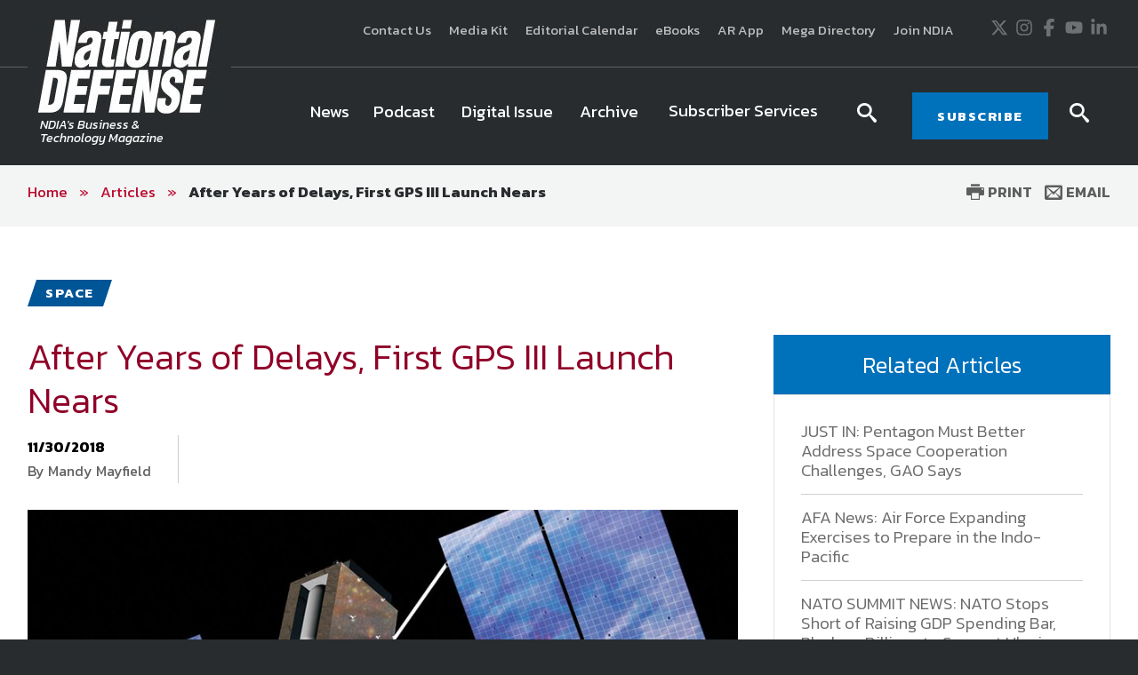

--- FILE ---
content_type: text/html; charset=utf-8
request_url: https://www.google.com/recaptcha/api2/aframe
body_size: 259
content:
<!DOCTYPE HTML><html><head><meta http-equiv="content-type" content="text/html; charset=UTF-8"></head><body><script nonce="qF0IU-mUaAHnFqx0kNxRKg">/** Anti-fraud and anti-abuse applications only. See google.com/recaptcha */ try{var clients={'sodar':'https://pagead2.googlesyndication.com/pagead/sodar?'};window.addEventListener("message",function(a){try{if(a.source===window.parent){var b=JSON.parse(a.data);var c=clients[b['id']];if(c){var d=document.createElement('img');d.src=c+b['params']+'&rc='+(localStorage.getItem("rc::a")?sessionStorage.getItem("rc::b"):"");window.document.body.appendChild(d);sessionStorage.setItem("rc::e",parseInt(sessionStorage.getItem("rc::e")||0)+1);localStorage.setItem("rc::h",'1767751022749');}}}catch(b){}});window.parent.postMessage("_grecaptcha_ready", "*");}catch(b){}</script></body></html>

--- FILE ---
content_type: text/css
request_url: https://www.nationaldefensemagazine.org/includes/css/custom-style.css
body_size: 9453
content:
[data-href] {
    cursor: pointer;
}

.left {
    text-align: left;
}

#ErrorMsg, #ErrorMsgEvent {
    font-size: smaller;
    background-color: #f0cece;
    padding: 10px;
    margin: 10px 0;
}

/***** RTE Buttons *****/
[class*="rtebtn"] {
    display: inline-block;
    margin: 0;
    font-family: 'Kanit', sans-serif;
    font-size: 18px;
    padding: 15px 28px;
    font-weight: bold;
    border: none;
    text-align: center;
    text-decoration: none !important;
    overflow: visible;
    white-space: nowrap;
}

    [class*="rtebtn"] a,
    [class*="rtebtn"] a:visited {
        padding: 18px 25px;
        margin: -18px -25px;
        text-decoration: none !important;
    }

/* classes below rtebtn1, rtebtn2, etc. should not be touched as they are related with a .xml file If a change in class names is needed it should be confirmed with programmers */
.rtebtn1 {
    background: #ab0003;
    color: #ffffff !important;
}

    .rtebtn1:not(.not-link):hover,
    .rtebtn1:not(.not-link):focus {
        background: #780b0d;
        color: #ffffff !important;
    }

.rtebtn2 {
    background: #002855;
    color: #ffffff !important;
}

.btn.rtebtn2 {
    background: #002855;
    color: #ffffff !important;
}

.rtebtn2:not(.not-link):hover,
.rtebtn2:not(.not-link):focus {
    background: #001035;
    color: #ffffff !important;
}

.rtebtn3 {
    background: #fff;
    color: #ab0003 !important;
}

.btn.rtebtn3 {
    background: #fff;
    color: #ab0003 !important;
}

.rtebtn3:not(.not-link):hover,
.rtebtn3:not(.not-link):focus {
    background: #c0c0c0;
    color: #ab0003 !important;
}

.rtebtn4 {
    background: #fff;
    color: #002855 !important;
}

.btn.rtebtn4 {
    background: #fff;
    color: #002855 !important;
}

.rtebtn4:not(.not-link):hover,
.rtebtn4:not(.not-link):focus {
    background: #c0c0c0;
    color: #002855 !important;
}

.rtebtn5 {
    background: #fff;
    color: #282828 !important;
}

.btn.rtebtn5 {
    background: #fff;
    color: #282828 !important;
}

.rtebtn5:not(.not-link):hover,
.rtebtn5:not(.not-link):focus {
    background: #c0c0c0;
    color: #282828 !important;
}

.rtebtn6 {
    background: #d9a528;
    color: #fff !important;
}

.btn.rtebtn6 {
    background: #d9a528;
    color: #fff !important;
}

.rtebtn6:not(.not-link):hover,
.rtebtn6:not(.not-link):focus {
    background: #9f7b19;
    color: #fff !important;
}

.rtebtn7 {
    background: #fff;
    color: #d9a528 !important;
}

.btn.rtebtn7 {
    background: #fff;
    color: #d9a528 !important;
}

.rtebtn7:not(.not-link):hover,
.rtebtn7:not(.not-link):focus {
    background: #d9a528;
    color: #fff !important;
}

.rtebtn8 {
    background: #f2763b;
    color: #fff !important;
}

.btn.rtebtn8 {
    background: #f2763b;
    color: #fff !important;
}

.rtebtn8:not(.not-link):hover,
.rtebtn8:not(.not-link):focus {
    background: #b35729;
    color: #fff !important;
}

.rtebtn9 {
    background: #002855;
    color: #fff !important;
}

.btn.rtebtn9 {
    background: #002855;
    color: #fff !important;
}

.rtebtn9:not(.not-link):hover,
.rtebtn9:not(.not-link):focus {
    background: #001035;
    color: #fff !important;
}

.rtebtn10 {
    background: #fff;
    color: #f2763b !important;
}

.btn.rtebtn10 {
    background: #fff;
    color: #f2763b !important;
}

.rtebtn10:not(.not-link):hover,
.rtebtn10:not(.not-link):focus {
    background: #c0c0c0;
    color: #f2763b !important;
}

.rtebtn11 {
    background: #00529a;
    color: #fff !important;
}

.btn.rtebtn11 {
    background: #00529a;
    color: #fff !important;
}

.rtebtn11:not(.not-link):hover,
.rtebtn11:not(.not-link):focus {
    background: #003b74;
    color: #fff !important;
}

.rtebtn12 {
    background: #fff;
    color: #00529a !important;
}

.btn.rtebtn12 {
    background: #fff;
    color: #00529a !important;
}

.rtebtn12:not(.not-link):hover,
.rtebtn12:not(.not-link):focus {
    background: #c0c0c0;
    color: #00529a !important;
}

.rtebtn13 {
    background: #fff;
    color: #221e1f !important;
}

.btn.rtebtn13 {
    background: #fff;
    color: #221e1f !important;
}

.rtebtn13:not(.not-link):hover,
.rtebtn13:not(.not-link):focus {
    background: #c0c0c0;
    color: #221e1f !important;
}

/* Warnings in Header */
.warnings-container {
    font-family: 'Kanit', sans-serif;
    background: #C8102E;
    color: #fff;
}

.warnings-box-stuck .warnings-container {
    display: none;
}

.header-bottom .warnings-container {
    display: none;
}

.warnings-box-stuck .header-bottom .warnings-container {
    display: block;
}

.warnings-container a {
    color: #fff;
}

.warnings-container .container, .warnings-container .col-md-12 {
    position: static;
}

.warning {
    position: relative;
    text-align: center;
    color: #fff;
    border-bottom: 1px solid rgba(0, 0, 0, 0.3);
    overflow: hidden;
}

    .warning,
    .warning .hidden-content {
        display: none;
    }

        .warning.open,
        .warning .hidden-content.open {
            display: block;
        }

        .warning .container {
            margin: 0;
            max-width: none;
            padding: 0;
        }

        .warning .row {
            margin: 0;
        }

        .warning .col-md-12 {
            padding: 0;
        }

@media (max-width: 59.938em) {
    .warning {
        text-align: left;
    }
}

.warning-text {
    padding: 15px 30px;
    display: block;
    color: inherit;
    text-decoration: none;
    transition: all 0.25s linear;
}

a.warning-text:hover, a.warning-text:focus {
    color: #fff;
    text-decoration: underline;
}

.warning-text > p {
    margin-bottom: 0;
}

.warning-text {
    font-size: 16px;
}

@media (max-width: 59.938em) {
    .warning-text {
        padding: 10px 51px 10px 20px;
    }
}

.warning .warning-msg-close {
    position: absolute;
    top: 0;
    right: 0;
    padding: 0;
    border-radius: 50%;
    border: 0;
    background: transparent;
    -webkit-appearance: none;
    bottom: 0;
    width: 51px;
}

@media (max-width: 59.938em) {
    .warning .warning-msg-close {
        text-align: center;
    }
}

.active .warning-msg-close {
    display: block;
}

.button-circle {
    position: relative;
    display: block;
    width: 28px;
    height: 28px;
    background: rgba(0,0,0,.3);
    border-radius: 50%;
    transition: all .3s ease-in-out;
    border: 0;
    margin: 0 auto;
    cursor: pointer;
}

    .button-circle:after, .button-circle:before {
        content: "";
        position: absolute;
        display: inline-block;
        width: 2px;
        height: 16px;
        background: #fff;
        top: 6px;
        left: 13px;
    }

    .button-circle:before {
        -webkit-transform: rotate(-45deg);
        -ms-transform: rotate(-45deg);
        transform: rotate(-45deg);
    }

    .button-circle:after {
        -webkit-transform: rotate(45deg);
        -ms-transform: rotate(45deg);
        transform: rotate(45deg);
    }

    .button-circle:hover,
    .button-circle:focus {
        background: rgba(0,0,0,.6);
    }

/* Warnings themes  */
/* NDIA red */
.warnings-container .warning-theme-1 {
    background: #C8102E;
}
/* SOFIC gold */
.warnings-container .warning-theme-2 {
    background: #d59c23;
}
/* WID red */
.warnings-container .warning-theme-3 {
    background: #ab0003;
}
/* PSA blue */
.warnings-container .warning-theme-4 {
    background: #3b4e7f;
}
/* IITSEC Orange */
.warnings-container .warning-theme-5 {
    background: #f2763b;
}
/* NDM Blue */
.warnings-container .warning-theme-6 {
    background: #0071bb;
}


/* Main Logo prevent being close to Navigation */
@media only screen and (min-width: 1024px) {
    .header-bottom-left {
        padding-right: 20px;
    }
}


/* Title with subtitle in it (currently on Event Detail page ) */
.has-subtitle .subtitle {
    display: block;
    font-size: 32px;
    font-weight: 500;
    margin-top: 1rem;
}

/* results Items - Titles with subtitle in it ( currently Events results ) */
a.event-item-link {
    text-decoration: none;
}

.event-item-link .event-title {
    text-decoration: underline;
}

.event-item-link:hover .event-title,
.event-item-link:focus .event-title {
    text-decoration: none;
}

.has-subtitle-listing .subtitle {
    display: block;
    font-size: .8em;
}


/* Sponsors */
.sponsors-list {
    width: 100%;
}

    .sponsors-list > div {
        height: 230px;
        text-align: center;
        padding: 0 10px;
    }

        .sponsors-list > div img {
            max-height: 230px;
        }

        .sponsors-list > div a {
            display: table;
            height: 100%;
            width: 100%;
            text-align: center;
            table-layout: fixed;
        }

            .sponsors-list > div a span {
                display: table-cell;
                vertical-align: middle;
            }

@media (min-width: 480px) {
    .sponsors-list.featured-sponsors > div {
        float: left;
        width: 50%;
    }
}

@media (min-width: 768px) {
    .sponsors-list.featured-sponsors > div {
        float: left;
        width: 25%;
    }
}


/* Hawksearch items addition */
.hawksearch .item > .content .title {
    font-size: 24px;
    margin: 5px 0;
    color: #333333;
}

    .hawksearch .item > .content .title a {
        color: #333333;
        text-decoration: none;
    }

        .hawksearch .item > .content .title a:hover,
        .hawksearch .item > .content .title a:focus {
            text-decoration: underline;
        }

.hawksearch .item > .content p.topic-container {
    margin-bottom: 1em;
}

.hawksearch .item > .content .topic {
    text-transform: uppercase;
}

.hawksearch .results-list .item .description {
    float: none;
    width: 100%;
}


/* Divisions Hawk search items */
.divisions-listing.horizontal-items > li {
    padding: 10px 0px;
}

.divisions-listing.horizontal-items img {
    margin: 0 auto 15px;
}

.divisions-listing.horizontal-items {
    text-align: center;
}

    .divisions-listing.horizontal-items .title {
        margin: 0;
        font-size: 18px;
        font-weight: 700;
    }

        .divisions-listing.horizontal-items .title a {
            color: #333333;
        }

@media (min-width : 640px) and (max-width : 1023px) {
    .divisions-listing.horizontal-items > li {
        padding: 10px 15px;
    }
}

@media (min-width : 1024px) {
    .divisions-listing.horizontal-items > li {
        padding: 10px 15px;
    }
}

/* Podcast Hawk search items */
.results-list .item.podcast-hawk-item {
    background: #f6f6f6;
    border: 0;
    padding: 0;
    margin-bottom: 30px;
}

.podcast-hawk-item .aside {
    min-height: 300px;
    width: 300px;
    max-width: 100%;
    background-position: 50% 0;
    background-size: cover;
}

.podcast-hawk-item .content {
    padding: 30px 10px;
}

    .podcast-hawk-item .content .podcast-controls .audio {
        width: 100%;
    }

@media (min-width : 640px) {
    .podcast-hawk-item {
        min-height: 375px;
    }

        .podcast-hawk-item .aside {
            width: 282px;
            padding: 0;
        }

        .podcast-hawk-item .content {
            padding: 40px 40px 100px;
            position: relative;
        }

            .podcast-hawk-item .content .podcast-controls {
                position: absolute;
                width: 100%;
                padding: 0 40px;
                bottom: 20px;
                left: 0px;
            }
}



/* NDM Articles Carousel - 2019 module */
.ndm-featured-item {
    padding: 0 20px;
}

    .ndm-featured-item a {
        color: #333333;
        font-size: 18px;
    }

        .ndm-featured-item a:hover,
        .ndm-featured-item a:focus {
            color: #333333;
        }

    .ndm-featured-item h3 {
        font-family: 'Kanit', sans-serif;
        color: #333333;
        font-weight: bold;
        margin-top: 0;
    }

    .ndm-featured-item .match-height-item {
        margin-bottom: 20px;
    }

@media (min-width:48em) {
    .ndm-featured-carousel-container {
        overflow: hidden;
    }

        .ndm-featured-carousel-container .slick-prev {
            left: -3px;
        }

        .ndm-featured-carousel-container .slick-next {
            right: -3px;
        }

        .ndm-featured-carousel-container > div.carousel {
            margin: 0 -2px;
        }

    .ndm-featured-item {
        border-right: 2px solid #d7d7d7;
        border-left: 2px solid #d7d7d7;
        padding: 0 30px;
    }
}

@media (min-width:48em) and (max-width: 75em) {
    .ndm-featured-carousel-container {
        padding-bottom: 45px;
    }
}

.ndm-featured-item-image {
    display: block;
    width: 425px;
    height: 240px;
    max-width: 100%;
    background-size: cover;
    background-position: 50%;
}

/* END of NDM Articles Carousel - 2019 module */

/* NDM Articles styles copy for NDIA BLOG Pages */
.article-topics {
    padding-left: 10px;
}

    .article-topics > span {
        margin: 0 0 10px 0;
        display: block;
    }

@media only screen and (min-width:480px) {
    .article-topics > span {
        margin: 0 15px 0 0;
        display: inline-block;
    }
}

.title-middle-bdr > span > span,
span.colored-label {
    position: relative;
    font-size: 15px;
    line-height: 23px;
    display: inline-block;
    padding: 3px 10px 4px 10px;
    color: #fff;
    letter-spacing: 0.1em;
    font-weight: bold;
}

    .title-middle-bdr > span > span:before,
    span.colored-label:before {
        content: "";
        position: absolute;
        top: 0;
        right: 100%;
        display: block;
    }

    .title-middle-bdr > span > span:after,
    span.colored-label:after {
        content: "";
        position: absolute;
        top: 0;
        left: 100%;
        display: block;
    }

    .title-middle-bdr > span > span.theme-colors-06:before,
    span.colored-label.theme-colors-06:before {
        border-top: 15px solid transparent;
        border-bottom: 15px solid #e67420;
        border-left: 5px solid transparent;
        border-right: 5px solid #e67420;
    }

    .title-middle-bdr > span > span.theme-colors-06:after,
    span.colored-label.theme-colors-06:after {
        border-top: 15px solid #e67420;
        border-bottom: 15px solid transparent;
        border-left: 5px solid #e67420;
        border-right: 5px solid transparent;
    }

    .title-middle-bdr > span > span.theme-colors-05:before {
        border-top: 15px solid transparent;
        border-bottom: 15px solid #0071bb;
        border-left: 5px solid transparent;
        border-right: 5px solid #0071bb;
    }

    .title-middle-bdr > span > span.theme-colors-05:after {
        border-top: 15px solid #0071bb;
        border-bottom: 15px solid transparent;
        border-left: 5px solid #0071bb;
        border-right: 5px solid transparent;
    }

    .title-middle-bdr > span > span.theme-colors-09:before {
        border-top: 15px solid transparent;
        border-bottom: 15px solid #5c6784;
        border-left: 5px solid transparent;
        border-right: 5px solid #5c6784;
    }

    .title-middle-bdr > span > span.theme-colors-09:after {
        border-top: 15px solid #5c6784;
        border-bottom: 15px solid transparent;
        border-left: 5px solid #5c6784;
        border-right: 5px solid transparent;
    }

    .title-middle-bdr > span > span.theme-colors-07:before {
        border-top: 15px solid transparent;
        border-bottom: 15px solid #078f0e;
        border-left: 5px solid transparent;
        border-right: 5px solid #078f0e;
    }

    .title-middle-bdr > span > span.theme-colors-07:after {
        border-top: 15px solid #078f0e;
        border-bottom: 15px solid transparent;
        border-left: 5px solid #078f0e;
        border-right: 5px solid transparent;
    }

    .title-middle-bdr > span > span.theme-colors-08:before {
        border-top: 15px solid transparent;
        border-bottom: 15px solid #c77745;
        border-left: 5px solid transparent;
        border-right: 5px solid #c77745;
    }

    .title-middle-bdr > span > span.theme-colors-08:after {
        border-top: 15px solid #c77745;
        border-bottom: 15px solid transparent;
        border-left: 5px solid #c77745;
        border-right: 5px solid transparent;
    }

    .title-middle-bdr > span > span.theme-colors-10:before {
        border-top: 15px solid transparent;
        border-bottom: 15px solid #129490;
        border-left: 5px solid transparent;
        border-right: 5px solid #129490;
    }

    .title-middle-bdr > span > span.theme-colors-10:after {
        border-top: 15px solid #129490;
        border-bottom: 15px solid transparent;
        border-left: 5px solid #129490;
        border-right: 5px solid transparent;
    }

    .title-middle-bdr > span > span.theme-colors-11:before {
        border-top: 15px solid transparent;
        border-bottom: 15px solid #bbb6df;
        border-left: 5px solid transparent;
        border-right: 5px solid #bbb6df;
    }

    .title-middle-bdr > span > span.theme-colors-11:after {
        border-top: 15px solid #bbb6df;
        border-bottom: 15px solid transparent;
        border-left: 5px solid #bbb6df;
        border-right: 5px solid transparent;
    }

    .title-middle-bdr > span > span.theme-colors-12:before {
        border-top: 15px solid transparent;
        border-bottom: 15px solid #666163;
        border-left: 5px solid transparent;
        border-right: 5px solid #666163;
    }

    .title-middle-bdr > span > span.theme-colors-12:after {
        border-top: 15px solid #666163;
        border-bottom: 15px solid transparent;
        border-left: 5px solid #666163;
        border-right: 5px solid transparent;
    }

    .title-middle-bdr > span > span.theme-colors-13:before {
        border-top: 15px solid transparent;
        border-bottom: 15px solid #143d8d;
        border-left: 5px solid transparent;
        border-right: 5px solid #143d8d;
    }

    .title-middle-bdr > span > span.theme-colors-13:after {
        border-top: 15px solid #143d8d;
        border-bottom: 15px solid transparent;
        border-left: 5px solid #143d8d;
        border-right: 5px solid transparent;
    }

    .title-middle-bdr > span > span.theme-colors-14:before {
        border-top: 15px solid transparent;
        border-bottom: 15px solid #ff1d15;
        border-left: 5px solid transparent;
        border-right: 5px solid #ff1d15;
    }

    .title-middle-bdr > span > span.theme-colors-14:after {
        border-top: 15px solid #ff1d15;
        border-bottom: 15px solid transparent;
        border-left: 5px solid #ff1d15;
        border-right: 5px solid transparent;
    }

    .title-middle-bdr > span > span.theme-colors-15:before {
        border-top: 15px solid transparent;
        border-bottom: 15px solid #17b2a9;
        border-left: 5px solid transparent;
        border-right: 5px solid #17b2a9;
    }

    .title-middle-bdr > span > span.theme-colors-15:after {
        border-top: 15px solid #17b2a9;
        border-bottom: 15px solid transparent;
        border-left: 5px solid #17b2a9;
        border-right: 5px solid transparent;
    }

    .title-middle-bdr > span > span.theme-colors-20:before,
    span.colored-label.theme-colors-20:before {
        border-top: 15px solid transparent;
        border-bottom: 15px solid #000;
        border-left: 5px solid transparent;
        border-right: 5px solid #000;
    }

    .title-middle-bdr > span > span.theme-colors-20:after,
    span.colored-label.theme-colors-20:after {
        border-top: 15px solid #000;
        border-bottom: 15px solid transparent;
        border-left: 5px solid #000;
        border-right: 5px solid transparent;
    }

@media print {
    .next-article-flag,
    .newsletter-signup-hold,
    span.colored-label:before,
    span.colored-label:after {
        display: none;
    }
}

.title-with-bg {
    color: #fff;
    font-size: 26px;
    text-align: center;
    padding: 18px 10px;
    margin-bottom: 0;
}

.comment-item {
    padding: 15px 0;
    border-top: 1px solid #bfbfbf;
    border-bottom: 1px solid #bfbfbf;
    margin-bottom: 30px;
}

    .comment-item p {
        margin-bottom: 15px;
    }

    .comment-item .date {
        color: #626262;
    }

.comment-item-title {
    display: table;
    width: 100%;
    margin-bottom: 15px;
}

    .comment-item-title > div {
        display: table-cell;
        vertical-align: middle;
    }

        .comment-item-title > div:first-child {
            width: 50px;
        }

.comment-sign {
    display: inline-block;
    width: 38px;
    height: 38px;
    line-height: 38px;
    text-align: center;
    background: #0171bb;
    color: #fff;
    border-radius: 50%;
    font-size: 13px;
    -webkit-transform: rotate(-45deg);
    -moz-transform: rotate(-45deg);
    -ms-transform: rotate(-45deg);
    -o-transform: rotate(-45deg);
}

.comments .formee {
    background: #e1e1e1;
    padding: 30px;
}

    .comments .formee input[type="text"] {
        font-size: 15px;
        padding: 12px 15px;
        width: 100%;
        margin-bottom: 10px;
    }

    .comments .formee textarea {
        font-size: 15px;
        padding: 12px 15px;
        width: 100%;
        margin-bottom: 10px;
    }
/* END of NDM Articles styles copy for NDIA BLOG Details */
/* Twitter Feeds */
.twitter-timeline {
    width: 1238px !important;
    max-width: 100% !important;
    padding: 0 10px !important;
    margin: 0 auto !important;
    display: block !important;
}

/* Search results - Articles */
@media (min-width: 640px) {
    .article-item .aside {
        width: 340px;
        padding-right: 40px;
    }

        .article-item .aside img {
            width: 300px;
        }
}

.article-media {
    position: relative;
}

    .article-media img {
        display: block;
    }

    .article-media span {
        position: absolute;
        top: 0;
        left: 0;
        background: #0071bb;
        font-size: 14px;
        font-weight: bold;
        padding: 6px 10px;
        line-height: 1em;
        color: #fff;
        font-family: 'Kanit', sans-serif;
    }

/* Filters above results */
.row-expand-10 {
    margin: 0 -10px;
}

.filter > div {
    padding: 10px;
}


/* Aritcle Details Top Info */
.article-top-info {
    display: table;
    margin-bottom: 30px;
}

    .article-top-info > div:first-child {
        margin-bottom: 15px;
    }

@media only screen and (min-width:480px) {
    .article-top-info > div {
        display: table-cell;
        vertical-align: middle;
        margin-bottom: 0;
    }

        .article-top-info > div:first-child {
            border-right: 1px solid #cccccc;
            padding-right: 30px;
            margin-bottom: 0;
        }

        .article-top-info > div:last-child {
            padding-left: 30px;
        }
}

.article-top-info .author {
    color: #616262;
}

.article-top-info .social-icons {
    color: #999999;
    padding-bottom: 0;
    margin-bottom: 0;
}

    .article-top-info .social-icons a {
        color: #900028;
    }

        .article-top-info .social-icons a[class*="icon-"]:hover, .social-icons a.icon:hover, .article-top-info .social-icons a[class*="icon-"]:focus, .social-icons a.icon:focus {
            color: #900028;
        }

/* END of NDM Articles styles copy for NDIA BLOG Pages */


/* ## Gallery Details - Photos Slideshow ## */
.photo-gallery-hold .photo-gallery-nav.slick-slider {
    margin-bottom: 20px;
}

.photo-gallery .slick-slide img {
    width: 100%;
}

@media only screen and (min-width:768px) {
    .photo-gallery .slick-dots {
        display: none !important;
    }
}

.photo-gallery-item {
    position: relative;
}

    .photo-gallery-item .photo-gallery-text {
        display: block;
        position: absolute;
        bottom: 35px;
        width: 100%;
        padding: 25px 20px;
        color: #fff;
        background: rgb(0, 0, 0);
        background: rgba(0, 0, 0, 0.4);
    }

    .photo-gallery-item .photo-credit {
        margin: 0;
        height: 35px;
        padding-top: 5px;
        text-align: right;
        font-size: 12px;
        color: #767676;
    }

.photo-gallery-nav {
    padding: 0 30px;
}

    .photo-gallery-nav .slick-prev {
        left: 0 !important;
    }

    .photo-gallery-nav .slick-next {
        right: 0 !important;
    }

    .photo-gallery-nav .slick-slide img {
        margin: 0 auto;
        border: 3px solid transparent;
        opacity: .5;
    }

    .photo-gallery-nav .slick-slide.slick-current img {
        border: 3px solid #ea1515;
        opacity: 1;
    }

.photo-gallery-nav-item {
    width: 100%;
    max-width: 290px;
    height: auto;
    max-height: 195px;
    overflow: hidden;
}

    .photo-gallery-nav-item img {
        width: 100%;
        max-width: 290px;
        height: auto;
        max-height: 190px;
        object-fit: cover;
    }

.photo-gallery {
    padding: 0 30px;
}

    .photo-gallery .slick-prev {
        left: 0;
    }

    .photo-gallery .slick-next {
        right: 0;
    }

@media only screen and (max-width:767px) {
    .photo-gallery-hold {
        padding-bottom: 40px;
    }

    .photo-gallery-nav {
        display: none !important;
    }
}




/* NDM Articles Carousel - 2019 module */
.ndm-featured-item {
    padding: 0 20px;
}

    .ndm-featured-item a {
        color: #333333;
        font-size: 18px;
    }

        .ndm-featured-item a:hover,
        .ndm-featured-item a:focus {
            color: #333333;
        }

    .ndm-featured-item h3 {
        font-family: 'Kanit', sans-serif;
        color: #333333;
        font-weight: bold;
        margin-top: 0;
    }

    .ndm-featured-item .match-height-item {
        margin-bottom: 20px;
    }

@media (min-width:48em) {
    .ndm-featured-carousel-container {
        overflow: hidden;
    }

        .ndm-featured-carousel-container .slick-prev {
            left: -3px;
        }

        .ndm-featured-carousel-container .slick-next {
            right: -3px;
        }

        .ndm-featured-carousel-container > div.carousel {
            margin: 0 -2px;
        }

    .ndm-featured-item {
        border-right: 2px solid #d7d7d7;
        border-left: 2px solid #d7d7d7;
        padding: 0 30px;
    }
}

@media (min-width:48em) and (max-width: 75em) {
    .ndm-featured-carousel-container {
        padding-bottom: 45px;
    }
}

/* END of NDM Articles Carousel - 2019 module */
}

/* Common fix for Slick arrows */
.slick-prev, .slick-next {
    z-index: 1;
}

/* Sponsor logos in agenda table */
@media (min-width: 1024px) {
    .agenda-title {
        display: -webkit-box;
        display: -ms-flexbox;
        display: flex;
        justify-content: space-between;
        margin-bottom: 0;
    }

        .agenda-title.align-left,
        .agenda-title.align-center {
            display: block;
        }

        .agenda-title > div:first-child {
            margin-bottom: 0;
            -webkit-box-flex: 1;
            -ms-flex-positive: 1;
            flex-grow: 1;
        }

        .agenda-title > div.sponsor {
            -ms-flex-negative: 0;
            flex-shrink: 0;
            padding-left: 20px;
        }

            .agenda-title > div.sponsor img {
                max-width: 200px;
            }

        .agenda-title.align-center > div.sponsor {
            width: 60%;
            margin: 0 auto;
        }

        .agenda-title > div.sponsor img {
            max-width: 200px;
        }
}

}


/* Hawksearch items addition */
.item > .content .title {
    font-size: 24px;
    margin: 5px 0;
    color: #333333;
}

    .item > .content .title a {
        color: #333333;
        text-decoration: none;
    }

        .item > .content .title a:hover,
        .item > .content .title a:focus {
            text-decoration: underline;
        }

.item > .content p.topic-container {
    margin-bottom: 1em;
}

.item > .content .topic {
    text-transform: uppercase;
}

.hawksearch .results-list .item .description {
    float: none;
    width: 100%;
}


/* Divisions Hawk search items */
.divisions-listing.horizontal-items > li {
    padding: 10px 0px;
}

.divisions-listing.horizontal-items img {
    margin: 0 auto 15px;
}

.divisions-listing.horizontal-items {
    text-align: center;
}

    .divisions-listing.horizontal-items .title {
        margin: 0;
        font-size: 18px;
        font-weight: 700;
    }

        .divisions-listing.horizontal-items .title a {
            color: #333333;
        }

@media (min-width : 640px) and (max-width : 1023px) {
    .divisions-listing.horizontal-items > li {
        padding: 10px 15px;
    }
}

@media (min-width : 1024px) {
    .divisions-listing.horizontal-items > li {
        padding: 10px 15px;
    }
}

/* Podcast Hawk search items */
.results-list .item.podcast-hawk-item {
    background: #f6f6f6;
    border: 0;
    padding: 0;
    margin-bottom: 30px;
}

.podcast-hawk-item .aside {
    min-height: 300px;
    width: 300px;
    max-width: 100%;
    background-position: 50% 0;
    background-size: cover;
}

.podcast-hawk-item .content {
    padding: 30px 10px;
}

    .podcast-hawk-item .content .podcast-controls .audio {
        width: 100%;
    }

@media (min-width : 640px) {
    .podcast-hawk-item {
        min-height: 375px;
    }

        .podcast-hawk-item .aside {
            width: 282px;
            padding: 0;
        }

        .podcast-hawk-item .content {
            padding: 40px 40px 100px;
            position: relative;
        }

            .podcast-hawk-item .content .podcast-controls {
                position: absolute;
                width: 100%;
                padding: 0 40px;
                bottom: 20px;
                left: 0px;
            }
}

/* Sitecore Forms */
.custom-form-styling label {
    margin-bottom: 5px;
    display: block;
    font-size: 17px;
    font-weight: bold;
    font-family: 'Kanit', sans-serif;
}

.custom-form-styling select,
.custom-form-styling textarea,
.custom-form-styling input[type="text"] {
    width: 100%;
    margin-bottom: 15px;
    border: 1px solid #cccccc;
}

.custom-form-styling input[type="date"] {
    margin-bottom: 15px;
    border: 1px solid #cccccc;
}

.custom-form-styling input[type="file"] {
    display: block;
    margin-bottom: 15px;
}

.custom-form-styling select {
    border: 1px solid #cccccc;
    padding: 9px 15px;
    color: #777777;
    font-size: 15px;
    height: auto !important;
    border-radius: 0 !important;
    box-shadow: none !important;
}

.custom-form-styling input[type="text"],
.custom-form-styling input[type="password"],
.custom-form-styling input[type="date"] {
    font-family: 'Martel', serif;
    font-size: 15px;
    padding: 9px 15px;
    color: #777777;
    height: auto !important;
    border-radius: 0 !important;
    box-shadow: none !important;
}

.custom-form-styling input[type="submit"] {
    font-family: 'Kanit', sans-serif;
    border-radius: 0 !important;
    font-size: 18px !important;
    padding: 15px 28px !important;
    font-weight: bold !important;
    color: #fff !important;
    background: #002855 !important;
    border: 0 !important;
}

    .custom-form-styling input[type="submit"]:hover,
    .custom-form-styling input[type="submit"]:focus {
        opacity: .9;
    }

.custom-form-styling label[required="required"]:before {
    color: #d00;
    content: "*";
    font-weight: bolder;
}

.custom-form-styling input[type="checkbox"],
.custom-form-styling input[type="radio"] {
    margin-right: 10px;
}

.custom-form-styling .required-field-label:before {
    margin-right: 3px;
}

.custom-form-styling .captcha {
    margin-bottom: 15px;
}
/* Main Navigation */
.cm-js-active .cm-menu {
    max-height: 500em !important;
    opacity: 1 !important;
}

.cm-menu .opened > ul {
    max-height: 500em !important;
    opacity: 1 !important;
}

@media only screen and (max-width:767px) {
    .cm-menu .content iframe {
        max-width: 100%;
    }
}

@media only screen and (max-width:639px) {
    .cm-menu .content iframe {
        width: 350px !important;
        height: 196px !important;
    }
}

@media only screen and (max-width:479px) {
    .cm-menu .content iframe {
        width: 225px !important;
        height: 124px !important;
    }
}

/* Header */
@media only screen and (min-width:1200px) {
    .header-top {
        padding: 10px 0;
    }
}

/* Agenda Carousel Sticky */
.agenda-carousel-navigation-sticky.sticky {
    position: fixed;
    top: 111px;
    left: 0;
    width: 100%;
    background: #fff;
    z-index: 1000;
    border-bottom: 1px solid #e3e3e3;
}

.cm-js-menu-active .agenda-carousel-navigation-sticky.sticky {
    display: none;
}
/* Agenda Navigation fix */
.top-nav-carousel-navigation-item {
    text-align: center;
}

/* Staff Teams Listing */
.staff-listing-teams .title {
    margin: 30px -30px;
    background: #f3f4f4;
    padding: 15px;
}

    .staff-listing-teams .title:first-child {
        margin-top: 0;
    }

.staff-listing-teams.vertical-banner .content > div {
    border-bottom: 0;
    padding: 0;
}

.staff-listing-teams.vertical-banner .vb-top-title {
    margin-bottom: 0px;
}


/* Speakers list - 2019 module*/
.speakers-list-container {
    margin: 1em 0;
}

ul.speakers-list {
    list-style: none;
    margin: 0;
    padding: 0;
    display: -webkit-box;
    display: -ms-flexbox;
    display: flex;
    flex-wrap: wrap;
    justify-content: center;
}

    ul.speakers-list.align-left {
        justify-content: flex-start;
    }

    ul.speakers-list.align-right {
        justify-content: flex-end;
    }

.speakers-list li {
    display: block;
    width: 100%;
}

@media (min-width:40em) {
    ul.speakers-list {
        margin: 0 -20px;
    }

    .speakers-list li {
        width: 50%;
        padding: 0 20px 20px;
    }
}

@media (min-width:64em) {
    .speakers-list li {
        width: 33.33%;
    }
}

@media (min-width:64em) {
    .asside-item .speakers-list li {
        width: 50%;
    }
}

@media (min-width:64em) and (max-width:79.99em) {
    .asside-item .speakers-list li {
        width: 100%;
    }
}

.speaker-item {
    width: 240px;
    max-width: 100%;
    font-family: 'Kanit', sans-serif;
    text-align: left;
}

    .speaker-item a {
        color: #1a2457;
        text-decoration: underline;
    }

        .speaker-item a:hover,
        .speaker-item a:focus {
            text-decoration: none;
        }

    .speaker-item img {
        display: block;
        margin-bottom: 10px;
    }

.speaker-organization {
    color: #821b1e;
    border-bottom: 1px solid #002949;
    font-weight: bold;
    padding-bottom: 6px;
    line-height: 1.3em;
}

.speaker-name {
    color: #333333;
    font-family: 'Kanit', sans-serif;
    font-size: 19px;
    font-weight: bold;
    margin: 16px 0 0;
}

.speaker-details {
    color: #606060;
    font-size: 16px;
}
/* END of Speakers list - 2019 module*/


/* Search filter fix found on Staff Listing NDIA page */

@media only screen and (min-width:640px) {
    .search {
        margin-bottom: 15px;
    }
}

/* Add display none to videos in Main navigation when the dropdown is closed */
@media (min-width: 1200px) {
    .cm-menu [data-type="mega"]:not(.opened) iframe {
        display: none;
    }
}

}


/* Content Ad Area */
.siteBody .advertisment-wrpr {
    padding: 0;
}

    .siteBody .advertisment-wrpr iframe {
        margin: 30px 0;
    }

    .siteBody .advertisment-wrpr br {
        display: none;
    }

.siteBody .ad div a {
    margin: 0;
}

/* Add display none to videos in Main navigation when the dropdown is closed */
@media (min-width: 1200px) {
    .cm-menu [data-type="mega"]:not(.opened) iframe {
        display: none;
    }
}

/* Tumbnails*/
.thumbnails {
    text-align: center;
}

    .thumbnails .thumbnails-wrapper {
        display: flex;
        flex-wrap: wrap;
        margin: 0 30px 20px;
        justify-content: center;
        width: 900px;
        max-width: 100%;
        margin: 0 auto;
    }

    .thumbnails .item-title {
        padding: 0 15px;
        margin-bottom: 20px;
    }

@media only screen and (max-width: 767px) {
    .thumbnails .item-image {
        width: 100%;
    }
}

/* Membership Types */
.m-table > div:nth-child(even) {
    background: #ededed;
}
.price-value.no-carrot {
	padding: 5px 10px;
}
.price-value.no-carrot:after {
    display: none;
}
.price-value.no-carrot:hover, 
.price-value.no-carrot:focus {
    opacity: 1;
}

.membership-type-fees-item {
    width: 1000px;
    max-width: 100%;
    margin: 0 auto 20px auto;
}

    .membership-type-fees-item.box-size-400 {
        width: 400px;
    }

    .membership-type-fees-item.box-size-500 {
        width: 500px;
    }

    .membership-type-fees-item.box-size-600 {
        width: 600px;
    }

    .membership-type-fees-item.box-size-700 {
        width: 700px;
    }

    .membership-type-fees-item.box-size-800 {
        width: 800px;
    }

    .membership-type-fees-item.box-size-900 {
        width: 900px;
    }

    .membership-type-fees-item .view-more-hold .btn {
        min-width: 190px;
    }

    .membership-type-fees-item.button-size-25 .view-more-hold .btn {
        width: 25%;
    }

    .membership-type-fees-item.button-size-50 .view-more-hold .btn {
        width: 50%;
    }

    .membership-type-fees-item.button-size-75 .view-more-hold .btn {
        width: 75%;
    }

@media (max-width: 767px) {
	.m-table-container {
		overflow: auto;	
	}
	.membership-type-fees-item .m-table-col {
		width: 110px;
	}
	.membership-type-fees-item .m-table .m-table-head {
		font-size: 14px;
		font-weight: normal;
		padding: 30px 5px;
	}
}

.membership-type-fees-item .price-value {
    text-align: center;
}

.membership-fees-item .disclaimer-center .price-info,
.membership-fees-item .disclaimer-right .price-info {
    padding-left: 0;
}

    .membership-fees-item .disclaimer-center .price-info span.popup-trigger,
    .membership-fees-item .disclaimer-right .price-info span.popup-trigger {
        position: static;
        margin-right: 10px;
    }

    .membership-fees-item .disclaimer-center .price-info .popup p,
    .membership-fees-item .disclaimer-right .price-info .popup p {
        margin: 0;
    }

.membership-fees-item .disclaimer-center .popup {
    display: flex;
    align-items: center;
    justify-content: center;
}

.membership-fees-item .disclaimer-right .popup {
    display: flex;
    align-items: center;
    justify-content: flex-end;
}

/* Hawksearch Events Landing Page */
ul.more-info-links-hawksearch {
    display: flex;
    flex-wrap: wrap;
    list-style: none;
    margin: 15px -5px 0;
    padding: 0;
}

    ul.more-info-links-hawksearch li {
        padding: 0 5px 10px;
    }

/* Styles for Custom Form Themes */
.custom-form-theme2 {
    padding: 20px;
    border: 1px solid #d9e2ea;
    margin-bottom: 50px;
}

.custom-form-theme2 .custom-form-styling select,
.custom-form-theme2 .custom-form-styling textarea,
.custom-form-theme2 .custom-form-styling input[type="text"],
.custom-form-theme2 .custom-form-styling input[type="date"],
.custom-form-theme2 .custom-form-styling input[type="file"] {
    background: #f2f5f8;
    border: 1px solid #d9e2ea;
    border-radius: 8px !important;
}


--- FILE ---
content_type: text/css; charset=utf-8
request_url: https://www.nationaldefensemagazine.org/bundles/ndm/css?v=KUuVqxFG28IY_xqs_RQr-x8FPasmCuCIkN3CJ1gi8NY1
body_size: 27019
content:
.container{position:relative;margin:0 auto;padding:0;min-width:200px;max-width:1258px;-webkit-transition:all .1s linear;-moz-transition:all .1s linear;-ms-transition:all .1s linear;-o-transition:all .1s linear;transition:all .1s linear;-webkit-box-sizing:border-box;-moz-box-sizing:border-box;box-sizing:border-box}.container:before,.container:after{content:" ";display:table}.container:after{clear:both}.container{*zoom:1}.container [class*="grid_"]{padding:0 20px;-webkit-transition:all .2s linear;-moz-transition:all .2s linear;-ms-transition:all .2s linear;-o-transition:all .2s linear;transition:all .2s linear;-webkit-box-sizing:border-box;-moz-box-sizing:border-box;box-sizing:border-box}.gutterless{padding:0 20px}.gutterless>[class*="grid_"]{padding:0!important}@media only screen and (min-width:16em){.container [class*="grid_"]{position:relative;float:left;width:100%;-webkit-box-sizing:border-box;-moz-box-sizing:border-box;box-sizing:border-box}[class*="grid_"] [class*="grid_"]{padding:0}.alpha{padding:0}.omega{padding:0}.s_1half>[class*="grid_"]{width:50%;padding:0 20px}.s_1half>.alpha{padding:0 20px 0 0}.s_1half>.omega{padding:0 0 0 20px}.s_showInline{display:inline!important;visibility:visible!important}.s_showBlock{display:block!important;visibility:visible!important}.s_hide{display:none!important;visibility:hidden!important}}@media only screen and (min-width:30em){[class*="grid_"] [class*="grid_"]{padding:0 10px}.alpha{padding:0}.omega{padding:0}.container .alpha{padding-left:0}.container .omega{padding-right:0}[class*="grid_"] .grid_1{width:8.333%}[class*="grid_"] .grid_2{width:16.666%}[class*="grid_"] .grid_3{width:25%}[class*="grid_"] .grid_4{width:33.333%}[class*="grid_"] .grid_5{width:41.666%}[class*="grid_"] .grid_6{width:50%}[class*="grid_"] .grid_7{width:58.333%}[class*="grid_"] .grid_8{width:66.666%}[class*="grid_"] .grid_9{width:75%}[class*="grid_"] .grid_10{width:83.333%}[class*="grid_"] .grid_11{width:91.666%}[class*="grid_"] .grid_12{width:100%}.sw_1half>[class*="grid_"]{width:50%}.sw_1half>[class*="push_"]{left:50%}.sw_1half>[class*="pull_"]{left:-50%}.sw_1half>[class*="grid_"] .alpha{padding:0 10px 0 0}.sw_1half>[class*="grid_"] .omega{padding:0 0 0 10px}.sw_1third>[class*="grid_"]{width:33.333%}.sw_1third>[class*="push_"]{left:33.333%}.sw_1third>[class*="pull_"]{left:-33.333%}.sw_1third>[class*="grid_"] .alpha{padding:0 10px 0 0}.sw_1third>[class*="grid_"] .omega{padding:0 0 0 10px}.sw_stack>[class*="grid_"]{width:100%}.sw_stack>.alpha,.sw_stack>.omega{padding:0}.sw_showInline{display:inline!important;visibility:visible!important}.sw_showBlock{display:block!important;visibility:visible!important}.sw_hide{display:none!important;visibility:hidden!important}}@media only screen and (min-width:48em){[class*="grid_"] [class*="grid_"]{padding:0 10px}.container .alpha{padding-left:0}.container .omega{padding-right:0}.container .grid_1{width:8.333%}.container .grid_2{width:16.666%}.container .grid_3{width:25%}.container .grid_4{width:33.333%}.container .grid_5{width:41.666%}.container .grid_6{width:50%}.container .grid_7{width:58.333%}.container .grid_8{width:66.666%}.container .grid_9{width:75%}.container .grid_10{width:83.333%}.container .grid_11{width:91.666%}.container .grid_12{width:100%;margin-bottom:8px}.header-bottom .container .grid_12{margin-bottom:0}.container .push_1{left:8.333%}.container .push_2{left:16.666%}.container .push_3{left:25%}.container .push_4{left:33.333%}.container .push_5{left:41.666%}.container .push_6{left:50%}.container .push_7{left:58.333%}.container .push_8{left:66.666%}.container .push_9{left:75%}.container .push_10{left:83.333%}.container .push_11{left:91.666%}.container .push_12{left:100%}.container .pull_1{left:-8.333%}.container .pull_2{left:-16.666%}.container .pull_3{left:-25%}.container .pull_4{left:-33.333%}.container .pull_5{left:-41.666%}.container .pull_6{left:-50%}.container .pull_7{left:-58.333%}.container .pull_8{left:-66.666%}.container .pull_9{left:-75%}.container .pull_10{left:-83.333%}.container .pull_11{left:-91.666%}.container .pull_12{left:-100%}.container .prefix_1{margin-left:8.333%}.container .prefix_2{margin-left:16.666%}.container .prefix_3{margin-left:25%}.container .prefix_4{margin-left:33.333%}.container .prefix_5{margin-left:41.666%}.container .prefix_6{margin-left:50%}.container .prefix_7{margin-left:58.333%}.container .prefix_8{margin-left:66.666%}.container .prefix_9{margin-left:75%}.container .prefix_10{margin-left:83.333%}.container .prefix_11{margin-left:91.666%}.container .prefix_12{margin-left:100%}.container .suffix_1{margin-right:8.333%}.container .suffix_2{margin-right:16.666%}.container .suffix_3{margin-right:25%}.container .suffix_4{margin-right:33.333%}.container .suffix_5{margin-right:41.666%}.container .suffix_6{margin-right:50%}.container .suffix_7{margin-right:58.333%}.container .suffix_8{margin-right:66.666%}.container .suffix_9{margin-right:75%}.container .suffix_10{margin-right:83.333%}.container .suffix_11{margin-right:91.666%}.container .suffix_12{margin-right:100%}}@media only screen and (min-width:48em) and (max-width:59.938em){.m_1half>[class*="grid_"]{width:50%}.m_1half>[class*="push_"]{left:50%}.m_1half>[class*="pull_"]{left:-50%}.m_1half>[class*="prefix_"]{margin-left:0}.m_1half>[class*="suffix_"]{margin-right:0}.m_1third>[class*="grid_"]{width:33.333%}.m_1third>[class*="push_"]{left:33.333%}.m_1third>[class*="pull_"]{left:-33.333%}.m_1fourth>[class*="grid_"]{width:25%}.m_1fourth>[class*="push_"]{left:25%}.m_1fourth>[class*="pull_"]{left:-25%}.m_2thirds_left>[class*="grid_"]{width:50%}.m_2thirds_left>[class*="grid_"]:nth-child(2n){width:33.333%}.m_2thirds_left>[class*="grid_"]:nth-child(2n+1){width:66.666%}.m_2thirds_left>[class*="push_"]{left:0}.m_2thirds_left>[class*="pull_"]{left:0}.m_2thirds_left>[class*="prefix_"]{margin-left:0}.m_2thirds_left>[class*="suffix_"]{margin-right:0}.m_2thirds_right>[class*="grid_"]{width:50%}.m_2thirds_right>[class*="grid_"]:nth-child(2n){width:66.666%}.m_2thirds_right>[class*="grid_"]:nth-child(2n+1){width:33.333%}.m_2thirds_right>[class*="push_"]{left:0}.m_2thirds_right>[class*="pull_"]{left:0}.m_2thirds_right>[class*="prefix_"]{margin-left:0}.m_2thirds_right>[class*="suffix_"]{margin-right:0}.m_stack>[class*="grid_"]{width:100%}.m_stack>.alpha,.m_stack>.omega{padding:0}.m_showInline{display:inline!important;visibility:visible!important}.m_showBlock{display:block!important;visibility:visible!important}.m_hide{display:none!important;visibility:hidden!important}}@media only screen and (min-width:60em) and (max-width:71.188em){.mw_showInline{display:inline!important;visibility:visible!important}.mw_showBlock{display:block!important;visibility:visible!important}.mw_hide{display:none!important;visibility:hidden!important}}@media only screen and (min-width:72em){.l_showInline{display:inline!important;visibility:visible!important}.l_showBlock{display:block!important;visibility:visible!important}.l_hide{display:none!important;visibility:hidden!important}}@media only screen and (min-width:960px){.container .grid-30>.alpha{padding:0 30px 0 0}.container .grid-30>.omega{padding:0 0 0 30px}.container .grid-15>.alpha{padding:0 15px 0 0}.container .grid-15>.omega{padding:0 0 0 15px}}@font-face{font-family:'Basic-Icons';src:url('../../fonts/fonts/Basic-Icons.eot?-hlloxb');src:url('../../fonts/fonts/Basic-Icons.eot?#iefix-hlloxb') format('embedded-opentype'),url('../../fonts/fonts/Basic-Icons.ttf?-hlloxb') format('truetype'),url('../../fonts/fonts/Basic-Icons.woff?-hlloxb') format('woff'),url('../../fonts/fonts/Basic-Icons.svg?-hlloxb#Basic-Icons') format('svg');font-weight:normal;font-style:normal}[class^="icon-"],[class*=" icon-"]{font-family:'Basic-Icons';speak:none;font-style:normal;font-weight:normal;font-variant:normal;text-transform:none;line-height:1;-webkit-font-smoothing:antialiased;-moz-osx-font-smoothing:grayscale}.icon-google-plus:before{content:"1"}.icon-google-plus2:before{content:"2"}.icon-google-plus3:before{content:"3"}.icon-google:before{content:"g"}.icon-lock:before{content:"8"}.icon-search:before{content:"s"}.icon-minus:before{content:"-"}.icon-traingle-left:before{content:"◂"}.icon-triangle-right-large:before{content:"▷"}.icon-pause:before{content:"‖"}.icon-rss:before{content:"r"}.icon-arrow-left:before{content:"◅"}.icon-arrow-right:before{content:"▻"}.icon-phone:before{content:"📞"}.icon-youtube:before{content:"Y"}.icon-arrow-right-bold:before{content:"➱"}.icon-arrow-left-bold:before{content:"˿"}.icon-bracket-left:before{content:"<"}.icon-menu:before{content:"⌸"}.icon-info:before{content:"ⓘ"}.icon-home:before{content:"⌂"}.icon-like:before{content:"k"}.icon-facebook:before{content:"f"}.icon-twitter:before{content:"t"}.icon-linkedin:before{content:"l"}.icon-plus:before{content:"+"}.icon-bracket-right:before{content:">"}.icon-triangle-right:before{content:"▸"}.icon-triangle-left-large:before{content:"◁"}.icon-login:before{content:"⎆"}.icon-volume-high:before{content:"🔊"}.icon-triangle-up:before{content:"▴"}.icon-triangle-down:before{content:"▾"}.icon-envelop:before{content:"✉"}.icon-print:before{content:"⎙"}.icon-volume-mute:before{content:"m"}.icon-undo:before{content:"⎌"}.icon-arrow-right2:before{content:"▹"}.icon-arrow-left2:before{content:"◃"}.main-nav{outline:0;position:absolute;top:100%;left:0;margin-top:-1px;width:100%;text-align:left}.cm-menu{background:#282c2f}.cm-menu,.cm-menu ul{margin:0;padding:0;list-style:none}.cm-menu a,.cm-menu a:visited{color:#fff;text-decoration:none}.toggle-menu+.cm-menu,.cm-menu ul{max-height:0;opacity:0;overflow:hidden;-webkit-transition:max-height .4s ease-in-out,opacity .4s ease-in-out;transition:max-height .4s ease-in-out,opacity .4s ease-in-out}.cm-menu li a{display:block;padding:15px 20px;position:relative;color:#fff;outline:0}.cm-menu li .content a{padding:0}.cm-menu>li>a{font-size:1.25em}.cm-menu li{border-top:1px solid #fff}.cm-menu li:first-child{border-top:0}.cm-menu li{position:relative}.cm-menu .opened>a,.cm-menu li>a:hover,.cm-js-inFocus li>a:focus,.cm-menu li>div>a:hover,.cm-js-inFocus li>div>a:focus{background:#05345e}.cm-menu li .opened>a,.cm-menu li li>a:hover,.cm-js-inFocus li li>a:focus,.cm-menu li li>div>a:hover,.cm-js-inFocus li li>div>a:focus{background:#104271}.cm-menu .opened>ul{max-height:80em;opacity:1}.cm-menu li li:first-child{padding-top:12px;border-top:1px solid #ccc}.cm-menu li li:last-child{padding-bottom:12px}.cm-menu li li{border:0}.cm-menu li li a{padding:3px 20px;font-size:.875em}.cm-menu li li li a{padding:3px 40px}.cm-menu li .opened+li{border-top:1px solid #ccc}.cm-menu .has-sub:after,.cm-menu .expander-wrap .has-sub>span:after{content:" ";display:inline-block;position:absolute;top:50%;right:10px;margin:2px 0 0 5px;vertical-align:middle;border:5px solid transparent;border:5px solid rgba(0,0,0,0);border-top-color:#fff;-wekbit-transition:all .4s ease-in-out;transition:all .4s ease-in-out;-webkit-transform:scale(.98) translateY(-50%);-ms-transform:scale(.98) translateY(-50%);transform:scale(.98) translateY(-50%)}@media(min-width:1200px){.cm-menu>li>.has-sub:after{opacity:0}.cm-menu>li>.has-sub>span{position:relative}.cm-menu>li>.has-sub>span:after{content:"";display:block;margin:10px 20px 0 20px;height:2px}.cm-menu>li>.has-sub:hover>span:after,.cm-menu>li>.has-sub:focus>span:after,.cm-menu>li.opened>.has-sub>span:after{background:#0071bb}}.cm-menu .opened>.has-sub:after,.cm-menu .opened>.expander-wrap .has-sub>span:after{border-top-color:#fff;-webkit-transform:scale(.98) translateY(-75%) rotate(-180deg);-ms-transform:scale(.98) translateY(-75%) rotate(-180deg);transform:scale(.98) translateY(-75%) rotate(-180deg)}.cm-menu>.opened>a,.cm-menu>li>a:hover,.cm-menu>li>a:focus,.cm-menu>li>div>a:hover,.cm-menu>li>div>a:focus{color:#fff;background:#393d3f}.cm-menu .expander-wrap .has-sub:hover>span,.cm-menu .expander-wrap .has-sub:focus>span{color:#fff;background:#393d3f}.cm-menu ul .opened>a,.cm-menu ul a:hover,.cm-menu ul li a:focus{background:#444}.cm-menu ul .opened>.has-sub:after,.cm-menu ul .opened>.expander-wrap .has-sub>span:after{border-top-color:#fff}.cm-menu .opened>ul{max-height:80em;opacity:1}.no-js .toggle-menu+.cm-menu{opacity:1;max-height:80em}.no-js .cm-menu li:hover>ul{display:block;max-height:80em;opacity:1;width:100%}.no-js .cm-menu ul{display:none;overflow:visible}@media(min-width:1200px){.main-nav{position:static;margin-top:0}.toggle-menu+.cm-menu{max-height:80em;opacity:1;overflow:visible}.cm-menu{background:transparent}.cm-menu ul{top:100%;overflow:hidden}.cm-menu .opened>ul{max-height:80em;opacity:1}.cm-menu .animated>ul{overflow:visible;z-index:10}.cm-menu .animating>ul{z-index:-1}}@media(min-width:1200px){.nav-bar li{border-top:0}.nav-bar>ul{display:table;width:100%}.nav-bar>ul>li{display:table-cell;vertical-align:middle}.nav-bar>ul>li>a{display:table;width:100%;padding:0;background:none}.nav-bar>ul>li>a>span{display:table-cell;padding:0 10px;height:110px;vertical-align:middle;text-align:center;color:#fff;font-size:19px;padding-bottom:10px}.nav-bar>ul>li>a.has-sub>span{padding-bottom:0}.nav-bar>ul>li>a:hover,.nav-bar>ul>li>a:focus,.nav-bar>ul>li.opened>a{background:#cecece;text-decoration:none}.nav-bar>ul>li>a:hover>span,.nav-bar>ul>li>a:focus>span,.nav-bar>ul>li.opened>a>span{color:#333}.nav-bar>ul>li>ul{position:absolute}.nav-bar .has-sub span:after{position:static;margin-top:10px}.nav-bar ul ul .has-sub:after{right:5px}.nav-bar ul li li{margin:5px}.nav-bar ul li li li{margin-left:0;margin-right:0}.nav-bar ul ul a{padding:3px 15px;background:none}.nav-bar ul ul a:hover,.nav-bar ul ul a:focus,.nav-bar ul ul .opened>a{background:none}.no-js .nav-bar ul ul li:hover>a{color:#000;background:#ddd}}.custom-sub{max-height:0;min-height:0;overflow:hidden;transform-style:preserve-3d;-webkit-transform:transform3d(0,0,0);-ms-transform:transform3d(0,0,0);transform:transform3d(0,0,0);-webkit-transition:all .5s ease-in-out;transition:all .5s ease-in-out}[data-type="mega"] .custom-sub .row.flexing{table-layout:fixed}[data-type="mega"] .custom-sub ul{position:static;opacity:1;max-height:80em;overflow:hidden}[data-type="mega"] .custom-sub ul li{border-top:0}[data-type="mega"] .custom-sub li a,[data-type="mega"] .custom-sub .title{display:block;font-size:21px;color:#fff}[data-type="mega"] .custom-sub li .tier-3 a{color:#fff}[data-type="mega"] .custom-sub li a:hover,.cm-js-inFocus [data-type="mega"] .custom-sub li a:focus{color:#fff;background:none}.cm-menu .opened>.custom-sub{max-height:80em;opacity:1;z-index:20}.cm-menu .animated>.custom-sub{overflow:visible}.cm-menu .animating>.custom-sub{z-index:-1}@media(min-width:1200px){.cm-menu .custom-sub .has-sub:after{display:none}[data-type="mega"] .custom-sub li a,[data-type="mega"] .custom-sub .title{color:#333}}.cm-menu .custom-sub .column{position:relative}.column>a .media{position:relative;overflow:hidden;max-width:300px}.column>a .media:after{content:" ";position:absolute;top:0;right:100%;width:100%;height:100%;background:#0071bb;-webkit-transition:all .3s ease-in-out;transition:all .3s ease-in-out}.column>a .media img{width:100%}.column>a:hover .media:after,.column>a:focus .media:after{right:0;opacity:.3}.column>a .content{color:#333;padding:15px 0}.column>a .content>strong{font-size:14px;letter-spacing:.1em;display:block;margin-bottom:5px}.column>a .content h3{font-size:23px;margin-bottom:5px}.column>a .content .date{font-size:15px;color:#7e7e7e}.column>a .content .more{color:#0171bd}.tier-3{display:none;transform-style:preserve-3d;-webkit-transform:transform3d(0,0,0);-ms-transform:transform3d(0,0,0);transform:transform3d(0,0,0)}@media(max-width:1199px){.custom-sub .opened .tier-3{display:block}.cm-menu .opened>.custom-sub{max-height:300em!important}[data-type="mega"] .custom-sub ul{max-height:300em!important}[data-type="mega"] .tier-3 ul{max-height:300em!important;-webkit-column-count:3;-webkit-column-gap:25px;-moz-column-count:3;-moz-column-gap:25px;column-count:3;column-gap:25px}[data-type="mega"] .tier-3 ul a{margin-bottom:0;padding-top:0;padding-bottom:0}[data-type="mega"] .tier-3 ul{margin-bottom:10px;padding:10px;-webkit-column-count:2;-webkit-column-gap:10px;-moz-column-count:2;-moz-column-gap:10px;column-count:2;column-gap:10px}.cm-menu li li li:first-child{padding-top:0}.cm-menu li li li a{padding:3px 10px}}@media(max-width:1023px){[data-type="mega"] .tier-3 ul a{font-size:16px}}@media(max-width:479px){[data-type="mega"] .tier-3 ul{-webkit-column-count:1;-webkit-column-gap:10px;-moz-column-count:1;-moz-column-gap:10px;column-count:1;column-gap:10px}.cm-menu li li li a{padding:3px 20px}}@media(max-width:45em){.cm-menu .custom-sub .column{display:block}}@media(min-width:1200px){.cm-menu [data-type="mega"]{position:static}[data-type="mega"] .custom-sub{position:absolute;top:100%;left:0;right:0;background:#002240}[data-type="mega"] .custom-sub .container{padding:30px 10px}[data-type="mega"] .custom-sub .row.flexing{display:block}[data-type="mega"] .custom-sub .row.flexing .column{width:280px;float:left;vertical-align:top;min-height:535px}[data-type="mega"] .custom-sub .row.flexing .column:first-child{width:320px;padding-right:60px;border-right:1px solid #a1a1a1}[data-type="mega"] .custom-sub .row.flexing .column:nth-child(2){padding-left:40px;width:320px}[data-type='mega'] .custom-sub ul{overflow:visible}[data-type="mega"] .custom-sub ul li{padding-top:0;position:static}[data-type="mega"] .custom-sub li{margin:0}[data-type="mega"] .custom-sub li a{padding:8px 20px;line-height:1em}.cm-menu .custom-sub .has-sub:after{display:inline-block;position:absolute;right:0;top:12px;-webkit-transform:scale(.98);-ms-transform:scale(.98);transform:scale(.98)}.cm-menu .custom-sub .opened>.has-sub:after{opacity:0;-webkit-transform:scale(.98);-ms-transform:scale(.98);transform:scale(.98)}[data-type="mega"] .custom-sub .opened>.has-sub:hover,.cm-js-inFocus [data-type="mega"] .custom-sub .opened>.has-sub:focus,[data-type="mega"] .custom-sub .opened>.has-sub{color:#fff;background:#4c4849}.cm-menu .custom-sub .container{overflow:hidden;min-height:535px}.cm-menu .custom-sub .column:first-child{z-index:10}.cm-menu .custom-sub .column+.column{z-index:1}[data-type="mega"] .tier-3{display:block;position:absolute;top:0;left:1200px;width:855px;height:535px;max-height:0;overflow:hidden;background:#003665;z-index:-1;-webkit-transition:left .5s ease-in-out;transition:left .5s ease-in-out}_:-ms-lang(x),[data-type="mega"] .tier-3{opacity:0;-webkit-transition:opacity .5s ease-in-out;transition:opacity .5s ease-in-out}@supports (-ms-accelerator:true){[data-type="mega"].tier-3{opacity:1;-webkit-transition:left .5s ease-in-out,opacity 0s;transition:left .5s ease-in-out,opacity 0s;}}[data-type="mega"] .tier-3 a{color:#fff}[data-type="mega"] .opened>.tier-3{overflow-y:auto;left:285px;opacity:1;max-height:535px;background:#4c4849}[data-type="mega"] .tier-3 .section-link a{margin:15px 25px 0;padding:0 0 10px;border-bottom:1px solid #fff}[data-type="mega"] .tier-3 .section-link+ul{padding-top:15px}[data-type="mega"] .tier-3 ul{margin:0;padding:25px 25px 15px;width:855px}[data-type="mega"] .custom-sub .tier-3 li{margin:0 0 3px}[data-type="mega"] .custom-sub .tier-3 li a{margin:0;padding:0;font-size:18px;font-weight:normal}.cm-menu [data-type="mega"] .has-sub:after{content:" ";display:inline-block;position:absolute;top:50%;right:10px;margin:2px 0 0 5px;vertical-align:middle;border:5px solid transparent;border:5px solid rgba(0,0,0,0);border-left-color:#333;-wekbit-transition:all .4s ease-in-out;transition:all .4s ease-in-out;-webkit-transform:scale(.98) translateY(-50%);-ms-transform:scale(.98) translateY(-50%);transform:scale(.98) translateY(-50%)}.cm-menu .custom-sub{opacity:0}.cm-menu .opened>.custom-sub{min-height:560px;opacity:1}[data-type="mega"] a+.has-sub{width:0;min-height:0;height:100%}[data-type="mega"] a+.has-sub>span{min-height:0;height:100%}[data-type="mega"] ul a+.has-sub{display:none}.no-js .cm-menu [data-type="mega"] ul ul{display:block}.cm-menu li .column>a{padding-bottom:70px;min-height:370px}.column>a .content .btn{position:absolute;left:20px;bottom:30px}}@media(min-width:1200px){[data-type="mega"] .custom-sub .row.flexing .wide.column{width:600px!important}}@media(min-width:1240px){[data-type="mega"] .custom-sub .container{padding:30px 0}[data-type="mega"] .custom-sub .row.flexing .column{width:350px}[data-type="mega"] .custom-sub .row.flexing .column:first-child{width:370px}[data-type="mega"] .custom-sub .row.flexing .column:nth-child(2){width:390px}[data-type="mega"] .custom-sub .row.flexing .wide.column{width:780px!important}.cm-menu [data-type="mega"] .custom-sub .row.flexing .column>a{padding:0 30px 15px 30px}}.toggle-menu{display:block;position:relative;width:50px;height:46px;background:#333}.toggle-menu:before,.toggle-menu:after,.toggle-menu>span:before{content:" ";position:absolute;left:15%;border-radius:2px;width:70%;height:3px;background:#fff}.toggle-menu:before{top:11px}.toggle-menu:after{top:21px}.toggle-menu>span:before{top:31px}.toggle-menu:hover,.toggle-menu:focus,.js-menu-active .toggle-menu{background:#111}@media(min-width:1200px){.toggle-menu{display:none}}a.new-toggle{display:block;position:relative;width:56px;height:21px;padding-top:40px;text-align:center;font-size:13px;color:#fff}.new-toggle:before,.new-toggle:after,.new-toggle>span:before{content:" ";position:absolute;left:25%;width:50%;height:3px;background:#fff}.new-toggle:before{top:11px}.new-toggle:after{top:20px}.new-toggle>span:before{top:29px}@media(min-width:1200px){a.new-toggle{display:none}}.main-nav{position:relative;z-index:1000}@media(min-width:1200px){.main-nav{position:static}.cm-menu{position:static}}[data-type="sliding"] .sub-menu .item-banner{width:100%}[data-type="sliding"] .sub-menu .item-banner a{text-align:center;background:none}[data-type="mega"] .custom-sub{max-height:0;opacity:0;overflow:hidden;-wekbit-transition:all .5s ease-in-out;transition:all .5s ease-in-out}.cm-menu .custom-sub ul{position:static;opacity:1;max-height:80em}[data-type="mega"] .custom-sub p{margin:10px;color:#fff}[data-type="mega"] .custom-sub .banner-wrap{width:100%}[data-type="mega"] .custom-sub .banner-wrap a{text-align:center;background:none}.cm-menu .opened>.custom-sub{max-height:80em;opacity:1;padding:20px}.cm-menu .animated>.custom-sub{overflow:visible;z-index:10}.cm-menu .animating>.custom-sub{z-index:-1}@media(min-width:1200px){[data-type="mega"] .custom-sub{position:absolute;top:100%;left:0;width:100%;background:#cecece}}@media(min-width:1200px){.table-row{display:table;width:100%}.table-col{display:table-cell;vertical-align:top}}.section-nav .opened>ul{border-bottom:1px solid #d4d4d4;max-height:80em;opacity:1}.section-nav .opened>a,.section-nav .opened>.expander-wrap a{border-bottom:1px solid #aaa;color:#333;background:#d4d4d4}.section-nav .opened .opened>.expander-wrap>a{background:#c4c4c4}body{overflow-x:hidden}.site-wrap{position:relative;z-index:2000;left:0;width:100%;-wekbit-transition:all .2s ease-in-out;transition:all .2s ease-in-out}body>.main-nav{position:absolute;z-index:1000;top:0;right:100%;width:100%;height:100%;-wekbit-transition:all .2s ease-in-out;transition:all .2s ease-in-out}body>.main-nav .toggle-menu{display:none}body>.main-nav .extra-navigation{padding:20px}body>.main-nav .extra-navigation a{display:block;color:#fff}.cm-js-menu-active .main-nav{padding-left:17%;right:17%;left:auto}.cm-js-menu-active .site-wrap{left:83%}.main-header .main-nav{display:none}@media(min-width:1200px){.new-toggle{display:none}body>.main-nav{display:none}.main-header .main-nav{display:block}.cms-js-menu-active .site-wrap{left:0}}@media(min-width:1200px){.nav-bar>ul>li>a.special-nav-item:hover,.nav-bar>ul>li>a.special-nav-item:focus{background:none}.nav-bar>ul>li>a.special-nav-item>span{color:#fff}.nav-bar>ul>li>a.special-nav-item:hover>span,.nav-bar>ul>li>a.special-nav-item:focus>span{opacity:.7}.special-nav-item>span:before{content:"";display:block;position:absolute;height:53px;width:100%;top:23px;left:0;background:#0071bb;color:#fff;z-index:-1}.cm-menu>li>.has-sub.special-nav-item>span:after{background:#0071bb}}.railNavHeading{margin:0 0 10px 0;padding:7px 10px;font-size:1.1em;font-weight:bold;border-bottom:1px solid #dbdbdb}.railNavHeading span.trigger{display:none}.railNavHeading a,.railNavHeading a:link,.railNavHeading a:visited{color:#fff;text-decoration:none;font-weight:normal}.railNavHeading a:hover,.railNavHeading a:active{color:#fff;text-decoration:underline;font-weight:normal}.railNav{margin:0 0 20px 0;padding:0 10px;list-style-type:none;font-family:inherit}ul.railNav li{padding:5px 0}ul.railNav a,ul.railNav a:link,ul.railNav a:visited{text-decoration:none;font-family:inherit;display:block}ul.railNav a:hover,ul.railNav a:active,ul.railNav a.on{text-decoration:none}ul.railNav a.active,ul.railNav a.active:link,ul.railNav a.active:visited{}ul.railNav ul{margin:4px 0 0 10px;padding:0;list-style-type:none}ul.railNav ul li{}ul.railNav ul a,ul.railNav ul a:link,ul.railNav ul a:visited{}ul.railNav ul a:hover,ul.railNav ul a:active{text-decoration:none}@charset 'UTF-8';.slick-loading .slick-list{background:#fff url('./ajax-loader.gif') center center no-repeat}@font-face{font-family:'slick';font-weight:normal;font-style:normal;src:url('./fonts/slick.eot');src:url('./fonts/slick.eot?#iefix') format('embedded-opentype'),url('./fonts/slick.woff') format('woff'),url('./fonts/slick.ttf') format('truetype'),url('./fonts/slick.svg#slick') format('svg')}.slick-prev,.slick-next{font-size:0;line-height:0;position:absolute;top:50%;display:block;width:24px;height:24px;margin-top:-12px;padding:0;cursor:pointer;color:transparent;border:none;outline:none;background:transparent}.slick-prev:hover,.slick-prev:focus,.slick-next:hover,.slick-next:focus{color:transparent;outline:none;background:transparent}.slick-prev:hover:before,.slick-prev:focus:before,.slick-next:hover:before,.slick-next:focus:before{opacity:1}.slick-prev.slick-disabled:before,.slick-next.slick-disabled:before{opacity:.25}.slick-prev:before,.slick-next:before{font-family:'Basic-Icons';font-size:24px;font-weight:bold;line-height:1;opacity:.75;color:#8c8c8c;-webkit-font-smoothing:antialiased;-moz-osx-font-smoothing:grayscale}.slick-prev{left:-20px}[dir='rtl'] .slick-prev{right:-20px;left:auto}.slick-prev:before{content:"<"}[dir='rtl'] .slick-prev:before{content:"<"}.slick-next{right:-20px}[dir='rtl'] .slick-next{right:auto;left:-20px}.slick-next:before{content:">"}[dir='rtl'] .slick-next:before{content:">"}.slick-slider{}.slick-dots{position:absolute;bottom:-45px;display:block;width:100%;padding:0;list-style:none;text-align:center}.slick-dots li{position:relative;display:inline-block;width:20px;height:20px;margin:0 9px;padding:0;cursor:pointer}.slick-dots li button{font-size:0;line-height:0;display:block;width:20px;height:20px;padding:5px;cursor:pointer;color:transparent;border:0;outline:none;background:transparent}.slick-dots li button:hover,.slick-dots li button:focus{outline:none}.slick-dots li button:hover:before,.slick-dots li button:focus:before{opacity:1}.slick-dots li button:before{font-family:'slick';position:absolute;top:0;left:0;width:15px;height:15px;content:'';text-align:center;border:2px solid #a4a4a4;border-radius:50%;box-sizing:border-box;-webkit-font-smoothing:antialiased;-moz-osx-font-smoothing:grayscale}.slick-dots li.slick-active button:before{border:2px solid #910029;background:#910029}.slick-slide{position:relative}.slideshow-hold{position:relative;z-index:0}.slideshow-hold .slideshow-label{position:absolute;top:0;left:0;z-index:1;background:#900028;font-size:15px;padding:8px 20px;color:#fff}.slideshow-hold .slick-prev,.slideshow-hold .slick-next{display:none!important}.slideshow-hold .content{position:absolute;top:0;left:0;height:100%;width:100%;color:#fff}.slideshow-hold .content .container{height:100%}.slideshow-hold .content .container>div{display:table;height:100%;width:100%;padding:0 10px}.main-slideshow.slideshow-hold .content .container>div{padding:0}.slideshow-hold .content .container>div>div{display:table-cell;height:100%;vertical-align:middle}.main-slideshow.slideshow-hold .content .container>div>div{vertical-align:bottom}.slideshow-hold .content .date{font-size:18px}.slideshow-hold.featured-events-slideshow .content .date{background:rgba(0,0,0,.4);padding:20px 20px 0;display:block}.slideshow-hold .content .title{font-size:45px;font-weight:bold;line-height:45px;margin-bottom:0;text-shadow:1px 1px 2px rgba(0,0,0,.7);background:rgba(0,0,0,.4);padding:20px}.main-slideshow.slideshow-hold .content .title{font-size:38px;background:rgba(0,0,0,.4);padding:20px 26px;margin-bottom:0}@media only screen and (max-width:639px){.main-slideshow.slideshow-hold .content .title{font-size:24px;line-height:1.2em}}.slideshow-hold .slideshow-alt .content .title{font-size:36px;line-height:36px}.slideshow-hold .slideshow-alt .content .title a{color:#fff!important}.slideshow-hold .content .description{font-size:20px;text-shadow:1px 1px 2px rgba(0,0,0,.7);background:rgba(0,0,0,.4);padding:0 20px 20px}.main-slideshow.slideshow-hold .content .description{font-family:'Martel',serif;background:rgba(0,0,0,.4);padding:0 26px 1.5em;margin-bottom:0}.slideshow-hold .slideshow-btns{font-size:18px;font-weight:bold;color:#fff;font-family:'Kanit',sans-serif}.main-slideshow.slideshow-hold .slideshow-btns{background:rgba(0,0,0,.4);padding:0 26px 1.5em;margin:0}@media only screen and (max-width:639px){.main-slideshow.slideshow-hold .content .container>div{padding:0 20px}.slideshow-hold .slideshow-btns{margin-bottom:10px}.main-slideshow.slideshow-hold .content .description{font-size:14px;line-height:1.5em;margin-bottom:0}}.slideshow-hold .slideshow-btns a{color:#fff}.slideshow-hold .slideshow-btns>span{margin:0 10px;display:inline-block}.slideshow-top-text{position:absolute;top:0;left:0;font-size:13px;font-weight:bold;letter-spacing:.1em;color:#fff}.slideshow-top-text>span{display:block;padding:11px 20px}.slideshow-alt .slideshow-top-text>span:before,.slideshow-alt .slideshow-top-text>span:after{display:none!important}.slick-slider{position:relative;display:block;-moz-box-sizing:border-box;box-sizing:border-box;-webkit-user-select:none;-moz-user-select:none;-ms-user-select:none;user-select:none;-webkit-touch-callout:none;-khtml-user-select:none;-ms-touch-action:pan-y;touch-action:pan-y;-webkit-tap-highlight-color:transparent}.slick-list{position:relative;display:block;overflow:hidden;margin:0;padding:0}.slick-list:focus{outline:none}.slick-list.dragging{cursor:pointer;cursor:hand}.slick-slider .slick-track,.slick-slider .slick-list{-webkit-transform:translate3d(0,0,0);-moz-transform:translate3d(0,0,0);-ms-transform:translate3d(0,0,0);-o-transform:translate3d(0,0,0);transform:translate3d(0,0,0)}.slick-track{position:relative;top:0;left:0;display:block}.slick-track:before,.slick-track:after{display:table;content:''}.slick-track:after{clear:both}.slick-loading .slick-track{visibility:hidden}.slick-slide{display:none;float:left;height:100%;min-height:1px}[dir='rtl'] .slick-slide{float:right}.slick-slide img{display:block}.slick-slide.slick-loading img{display:none}.slick-slide.dragging img{pointer-events:none}.slick-initialized .slick-slide{display:block}.slick-loading .slick-slide{visibility:hidden}.slick-vertical .slick-slide{display:block;height:auto}.slick-arrow.slick-hidden{display:none}.playPause-wrap{width:70px;height:35px;position:absolute;z-index:1000;margin:auto;bottom:0;left:0;right:0}.playPause-wrap .playPause{width:75px;height:100%;margin:0;padding:0;background:rgba(40,44,47,.75);border:none}.playPause-wrap .playPause .play{display:none}.playPause-wrap .playPause.playBtn .play{display:inline-block}.playPause-wrap .playPause.playBtn .pause{display:none}.playPause-wrap .playPause:before,.playPause-wrap .playPause:after{content:" ";width:5px;height:15px;background:#fff;position:absolute;margin:auto;bottom:0;right:0;left:0;top:0}.playPause-wrap .playPause:before{left:-10px}.playPause-wrap .playPause:after{right:-10px}.playPause-wrap .playPause.playBtn:before{width:0;height:0;background:transparent;border-top:8px solid transparent;border-bottom:8px solid transparent;border-left:16px solid #fff}.playPause-wrap .playPause.playBtn:after{display:none}@media(min-width:1200px){.playPause-wrap{width:calc(100% - 340px);text-align:center;left:0}.playPause-wrap .playPause:before,.playPause-wrap .playPause:after{height:20px}.playPause-wrap .playPause.playBtn:before{border-top:10px solid transparent;border-bottom:10px solid transparent;border-left:20px solid #fff}}@-webkit-viewport{width:device-width;}@-moz-viewport{width:device-width;}@-ms-viewport{width:device-width;}@-o-viewport{width:device-width;}@viewport{width:device-width;}.font-primary{font-family:'Martel',serif}.font-secondary{font-family:'Kanit',sans-serif}article,aside,details,figcaption,figure,footer,header,hgroup,nav,section,summary{display:block}audio,canvas,video{display:inline-block}audio:not([controls]){display:none;height:0}[hidden]{display:none}html{font-family:sans-serif;-webkit-text-size-adjust:100%;-ms-text-size-adjust:100%}body{margin:0}a:focus{outline:thin dotted}a:active,a:hover{outline:0}h1{font-size:2em}abbr[title]{border-bottom:1px dotted}b,strong{font-weight:bold}dfn{font-style:italic}mark{background:#ff0;color:#000}code,kbd,pre,samp{font-family:monospace,serif;font-size:1em}pre{white-space:pre;white-space:pre-wrap;word-wrap:break-word}q{quotes:"“" "”" "‘" "’"}small{font-size:80%}sub,sup{font-size:75%;line-height:0;position:relative;vertical-align:baseline}sup{top:-.5em}sub{bottom:-.25em}img{border:0}svg:not(:root){overflow:hidden}figure{margin:0}fieldset{border:1px solid silver;margin:0 2px;padding:.35em .625em .75em}legend{border:0;padding:0}button,input,select,textarea{font-family:inherit;font-size:100%;margin:0}button,input{line-height:normal}button,html input[type="button"],input[type="reset"],input[type="submit"]{-webkit-appearance:button;cursor:pointer}button[disabled],input[disabled]{cursor:default}input[type="checkbox"],input[type="radio"]{box-sizing:border-box;padding:0}input[type="search"]{-webkit-appearance:textfield;-moz-box-sizing:content-box;-webkit-box-sizing:content-box;box-sizing:content-box}input[type="search"]::-webkit-search-cancel-button,input[type="search"]::-webkit-search-decoration{-webkit-appearance:none}button::-moz-focus-inner,input::-moz-focus-inner{border:0;padding:0}textarea{overflow:auto;vertical-align:top}table{border-collapse:collapse;border-spacing:0}*{-webkit-box-sizing:border-box;-moz-box-sizing:border-box;box-sizing:border-box}::-moz-selection{background:#3197fc;text-shadow:none}::selection{background:#3197fc;text-shadow:none}::-webkit-input-placeholder{color:#777}:-moz-placeholder{color:#777}::-moz-placeholder{color:#777}:-ms-input-placeholder{color:#777}hr{display:block;height:1px;border:0;border-top:1px solid #ccc;margin:1em 0;padding:0}img{max-width:100%;height:auto!important;vertical-align:middle}fieldset{border:0;margin:0;padding:0}textarea{resize:vertical}p{margin:0 0 1.5em 0}.ir{background-color:transparent;border:0;overflow:hidden;*text-indent:-9999px}.ir:before{content:"";display:block;width:0;height:100%}.hidden{display:none;visibility:hidden}.visuallyHidden,.visually-hidden{border:0;clip:rect(0 0 0 0);height:1px;margin:-1px;overflow:hidden;padding:0;position:absolute;width:1px}.visuallyHidden.focusable:active,.visuallyHidden.focusable:focus{clip:auto;height:auto;margin:0;overflow:visible;position:static;width:auto}.invisible{visibility:hidden}.clearfix:before,.clearfix:after{content:"";display:table}.clearfix:after{clear:both}.clearfix{zoom:1}.hide{display:none}.smallest{font-size:.8em}.smaller{font-size:.9em}.larger{font-size:1.1em}.largest{font-size:1.2em}.bold{font-weight:bold}.italic{font-style:italic!important}.strike{text-decoration:line-through!important}.red,.red:visited{color:red!important}.green,.green:visited{color:#390!important}.lgreen,.lgreen:visited{color:#97937d!important}.bgYellow{background:#ff0}.bgGreen{background:lime}.vtop{vertical-align:top}.center{text-align:center}.left{text-align:left}.right{text-align:right}.floatLeft{float:left}.floatRight{float:right}.imgLeft{float:left;margin-right:5px;padding:5px;border:1px solid #c4c4c4}.imgRight{float:right;margin-left:5px;padding:5px;border:1px solid #c4c4c4}.nowrap{white-space:nowrap}.borderless{border:0;border-collapse:collapse}.breakforprint{page-break-after:always}.clear{overflow:hidden;clear:both;height:0;margin:0;font-size:1px;line-height:0}.skip{position:absolute;left:-10000px;width:1px;height:1px;overflow:hidden}.important{color:red;font-weight:bold;text-transform:uppercase}.em-text{font-family:'Kanit',sans-serif;font-weight:300;font-size:30px;color:#900028;line-height:1.2em}ul,ol{margin:0 0 1em}.noBullet{padding:0 0 0 1em;list-style-type:none}.noIndent{padding:0;list-style-type:none}.bulletSquare{list-style-type:square}.note{margin:0 7px;font-size:.8em;color:#4e4e4e}.note a,.note a:link,.note a:visited{text-decoration:underline}input[disabled=true]{background-color:#f0f0f0}textarea[disabled=true]{background-color:#f0f0f0}select[disabled=true]{background-color:#f0f0f0}input[readonly=true]{background-color:#f0f0f0}textarea[readonly=true]{background-color:#f0f0f0}select[readonly=true]{background-color:#f0f0f0}h1,h2,h3,h4,h5,h6{font-family:'Kanit',sans-serif;font-weight:300;line-height:1.2em}h1{font-size:45px;margin:0 0 .8em 0}h2{font-size:32px;margin:0 0 .8em 0}h3{font-size:26px;margin:0 0 .8em 0}h4{font-size:19px;margin:0 0 .8em 0}h5{font-size:17px;margin:0 0 .8em 0}h6{font-size:1em;margin:0 0 .8em 0}a,a:visited{color:#616b93;text-decoration:none}a:hover,a:active,a:focus{text-decoration:underline}a:active,a:focus{outline:0}a.no-color-link,a.no-color-link:visited{color:inherit}.btnText{margin:0;padding:0;color:#6d6d6d;text-decoration:underline;border:0;background:none}.btnText:hover{color:#6d6d6d;text-decoration:none}a .text{text-decoration:underline}a:hover .text,a:active .text,a:focus .text{text-decoration:none}a [class^="icon-"]{text-decoration:none}a.removeLink{color:red;font-size:.9em}ul.link-list{margin:0 0 15px 0;padding:0;list-style-type:none}ul.link-list li{margin-bottom:8px}ul.link-list a,ul.link-list a:link,ul.link-list a:visited{text-decoration:none}ul.link-list a:hover,ul.link-list a:active{text-decoration:underline}.icon{width:22px;height:22px}.svg-legend{position:absolute;top:-999em;width:0;height:0}.svg-theme-01{fill:#f39200;background:#fff;border-radius:50%;width:35px;height:35px;padding:5px}body{background:#282c2f;font-family:'Martel',serif;line-height:1.7em;color:#000}.siteBody{min-height:300px;background:#fff}#main-content{outline:0}section{padding:60px 0}section.no-top-padding{padding-top:0}section.no-bottom-padding{padding-bottom:0}section.padding-alt{padding:30px 0}section.padding-top-fixed{padding-top:20px}@media only screen and (min-width:1320px){.row-expand-03{margin:0 -3px}.row-expand-20{margin:0 -20px}}.row-expand-03 .row-expand-item{padding:0 3px}.row-expand-20 .row-expand-item{padding:0 20px}.inner-container{width:980px;max-width:100%;margin:0 auto}.view-01{display:table;width:100%;table-layout:fixed;text-align:left}.view-01>div{display:table-cell;vertical-align:top}@media only screen and (max-width:767px){.view-01>div{display:block}}.asside-item{margin-bottom:40px}.theme-colors-01{background:#292c2e}.theme-colors-02{background:#cecece}.theme-colors-03{background:#f3f4f4}.theme-colors-04{background:#900028;color:#fff}.theme-colors-05{background:#0071bb}.theme-colors-06{background:#e67420}.theme-colors-07{background:#078f0e}.theme-colors-08{background:#c77745}.theme-colors-09{background:#5c6784}.theme-colors-10{background:#129490}.theme-colors-11{background:#bbb6df}.theme-colors-12{background:#666163}.theme-colors-13{background:#143d8d}.theme-colors-14{background:#ff1d15}.theme-colors-15{background:#17b2a9}.theme-colors-16{background:#303030}.theme-colors-17{background:#818181}.theme-colors-18{background:#e1e1e1}.theme-colors-19{background:#f1f1f1}.theme-colors-20{background:#000}.theme-colors-21{background:#333536;color:#fff}.font-color-01{color:#900028}.font-color-02{color:#0071bb}.font-color-03{color:#e67420}.font-color-04{color:#078f0e}.font-color-05{color:#17b2a9}.font-color-06{color:#0071ba}.font-color-07{color:#616b93}.font-color-08{color:#6d7174}.font-color-09{color:#989898}.font-color-10{color:#ba0c2f}.font-color-11{color:#212121}.font-color-12{color:#002855}.border-02{border:1px solid #e3e3e3}.border-btm-01{border-bottom:3px solid #d7d7d7}.border-btm-02{border-bottom:4px solid #d7d7d7}.border-btm-03{border-bottom:1px solid #bbb}.border-right-01{border-right:1px solid #b3b3b3}.text-shadow-01{text-shadow:1px 1px 2px rgba(0,0,0,.7)}.btn,a.btn{display:inline-block;margin:0;font-family:'Kanit',sans-serif;font-size:15px;padding:13px 28px;font-weight:bold;color:#fff;background:#0071bb;border-bottom:3px solid #005085;border:none;text-align:center;text-decoration:none;cursor:pointer;overflow:visible;letter-spacing:.1em}.btn:hover,.btn:focus,a.btn:hover,a.btn:focus{opacity:.9;color:#fff}.fixed-width-btn-01{width:170px}.btn.btn-primary{background:#0071bb;border-bottom:3px solid #005085}.btn.btn-primary:hover,.btn.btn-primary:focus{}.btn.btn-secondary{background:#910029;border-bottom:3px solid #6f011e}.btn.btn-secondary:hover,.btn.btn-secondary:focus{}.btn.btn-tertiary{background:#343537;border-bottom:3px solid #1b1c1e}.btn.btn-tertiary:hover,.btn.btn-tertiary:focus{}.btn.btn-fourth{background:#333536;border-bottom:3px solid #1b1c1d}.btn.btn-fourth:hover,.btn.btn-fourth:focus{}.btn.btn-fifth{background:#002855;border-bottom:3px solid #000}.btn.btn-fifth:hover,.btn.btn-fifth:focus{}.line-height-01{line-height:1em}.line-height-02{line-height:1.2em}.line-height-03{line-height:1.3em}.font-size-01{font-size:18px}.font-size-02{font-size:20px}.font-size-03{font-size:14px}.font-size-04{font-size:13px}.font-size-05{font-size:30px}.font-size-06{font-size:17px}.font-size-07{font-size:19px}.content-block{padding:30px}.content-block-row{padding-bottom:15px;margin-bottom:15px;border-bottom:1px solid #d0d0d0}.asside-item-box{padding:20px 30px}.asside-item-box p{margin-bottom:8px}.asside-item-box>*:last-child{padding-bottom:0;margin-bottom:0}.padding-01{padding:0 10px}.padding-02{padding:0 20px}.padding-03{padding:0 30px}.padding-left-01{padding-left:10px}.padding-left-02{padding-left:20px}.padding-left-03{padding-left:30px}.padding-right-01{padding-right:10px}.padding-right-02{padding-right:20px}.padding-right-03{padding-right:30px}.padding-bottom-01{padding-bottom:10px}.padding-bottom-02{padding-bottom:20px}.padding-bottom-03{padding-bottom:30px}.padding-top-01{padding-top:10px}.padding-top-02{padding-top:20px}.padding-top-03{padding-top:30px}.padding-top-04{padding-top:40px}.padding-top-05{padding-top:50px}.padding-top-06{padding-top:60px}.margin-bottom-01{margin-bottom:10px}.margin-bottom-02{margin-bottom:20px}.margin-bottom-03{margin-bottom:30px}.margin-right-01{margin-right:10px}.margin-right-02{margin-right:20px}.margin-right-03{margin-right:30px}@media only screen and (min-width:480px){.split{margin:0 -10px}.split>div{width:50%;float:left;padding:0 10px}}@media only screen and (max-width:959px){.m_stack>[class*="grid_"].border-right-01{border:0}}.main-header{position:relative;z-index:2}@media only screen and (min-width:1200px){.main-header{}}.header-top{background:#282c2f;color:#bfbfbf;border-bottom:1px solid #616161;font-size:15px}@media only screen and (min-width:1200px){.header-top{padding:20px 0}}.header-top a{color:#bfbfbf}.header-top .extra-navigation a{padding:0 10px}.header-top .container,.header-top>.container>.grid_12{position:static}.header-top-left{float:left;width:40%}.header-top-right{float:right;width:80%;text-align:right}.header-top-right>div{display:table;width:100%}.header-top-right>div>div{display:table-cell;vertical-align:middle}.header-top-right .social-icons{padding-bottom:0!important}.login-hold .icon{width:20px;height:15px;background:none;border-radius:0;fill:#bfbfbf}.login-hold .login-box .icon{width:28px;height:27px}.login-box-hold{position:absolute;top:0;left:0;width:100%;min-height:100%;padding:55px 0;z-index:10000}.login-box>div>span{border:2px solid #bfbfbf;padding:15px 15px 10px;margin-right:20px;display:inline-block}.login-box>div>strong{font-size:28px}@media only screen and (max-width:767px){.header-top-left{display:none}.header-top .extra-navigation{display:none}.login-box input[type="text"],.login-box input[type="password"]{width:100%;margin-bottom:5px}}@media only screen and (max-width:1199px){.header-top{display:none}.login-box>div{margin-bottom:15px}.login-box-hold{text-align:left}}@media only screen and (min-width:1200px){.login-box{display:table;width:100%}.login-box>div{display:table-cell}.login-box>div:last-child{vertical-align:top}}@media only screen and (min-width:1024px) and (max-width:1199px){.login-box>div>strong{font-size:20px}}@media only screen and (min-width:1200px){.login-box.formee input[type="text"],.login-box.formee input[type="password"]{width:300px;font-size:18px;padding:9px 15px}.login-box>div>span{margin-right:20px}}.close-login{position:absolute;top:-25px;right:10px;display:inline-block;line-height:0;font-size:45px;font-family:sans-serif;cursor:pointer;-webkit-transform:rotate(45deg);-moz-transform:rotate(45deg);-ms-transform:rotate(45deg);-o-transform:rotate(45deg)}.advertisment-wrpr.closed{height:0;padding:0;transition:all .2s ease-in}.ad{width:100%;max-width:1238px;margin:0 auto;position:relative}.ad div a{margin:20px 0;display:block}.advertisment-wrpr.closed .ad{display:none;transition:all .2s ease-in}.close-link{right:20px;padding-right:25px;position:absolute;display:inline-block}.close-btn{top:3px;right:0;width:20px;height:20px;background:#fff;border-radius:50%;position:absolute}.close-btn:before{width:10px;height:2px;content:" ";background:#282c2f;top:9px;right:5px;z-index:5;position:absolute;-moz-transform:rotate(45deg);-o-transform:rotate(45deg);-webkit-transform:rotate(45deg);transform:rotate(45deg);-ms-filter:"progid:DXImageTransform.Microsoft.Matrix(M11=0.7071067811865474, M12=-0.7071067811865477, M21=0.7071067811865477, M22=0.7071067811865474, SizingMethod='auto expand')"}.close-btn:after{width:10px;height:2px;content:" ";background:#282c2f;top:9px;right:5px;z-index:5;position:absolute;-moz-transform:rotate(-45deg);-o-transform:rotate(-45deg);-webkit-transform:rotate(-45deg);transform:rotate(-45deg);-ms-filter:"progid:DXImageTransform.Microsoft.Matrix(M11=0.7071067811865483, M12=0.7071067811865467, M21=-0.7071067811865467, M22=0.7071067811865483, SizingMethod='auto expand')"}.close-btn p{margin:0;padding-right:25px}.advertisment-link{display:block;text-align:center}@media(max-width:1175px){a.advertisment-link{padding-top:30px}.close-btn{right:5px}}.stuck{position:fixed!important;top:0;border-bottom:1px solid #e3e3e3}.header-bottom{width:100%;z-index:1;background:#282c2f}@media only screen and (min-width:1200px){.header-bottom{position:relative}}@media only screen and (min-width:1200px){.header-bottom>.container,.header-bottom>.container>.grid_12{position:static}}.header-bottom-left{height:100px}@media only screen and (min-width:1200px){.header-bottom-left{float:left;width:25%}}.logo-hold{display:table;height:100%}.logo-hold .logo{display:table-cell;vertical-align:top;position:relative}.logo-hold .logo img{-webkit-transition:all .5s ease;-moz-transition:all .5s ease;-o-transition:all .5s ease;transition:all .5s ease}.logo-hold .logo>span{color:#fff;font-style:italic;font-size:14px;line-height:15px;display:inline-block;padding:4px 0 0 14px}.stuck .logo-hold .logo>span{display:none}@media only screen and (min-width:1200px){.logo-hold .logo img{margin-top:-55px}}@media only screen and (max-width:1199px){.logo-hold .logo img{margin-top:10px;width:170px}}@media only screen and (max-width:639px){.logo-hold .logo>span{display:none}}.stuck .logo-hold .logo{vertical-align:middle}.stuck .logo-hold .logo img{margin-top:0;width:170px}@media only screen and (min-width:1200px){.header-bottom-right{float:right;width:75%}}.header-bottom-right>div{display:table;width:100%;height:100%}.header-bottom-right>div>div{display:table-cell;vertical-align:middle}.header-bottom-right{text-align:right}.header-bottom-right .subscribe-btn .btn{border:none}@media only screen and (max-width:1199px){.header-bottom-right{position:absolute;top:0;left:0;padding-left:0;width:100%;height:100px}.logo-hold{position:relative;width:100%;text-align:center;z-index:1000}.header-bottom-left{margin:0 75px}.header-bottom-right .subscribe-btn{display:none}}.search-hold label{display:none!important}.search-hold{position:absolute;top:100%;right:0;width:100%;z-index:2;background:#cecece;padding:30px}.search-hold-in{background:#cecece;padding:30px}@media only screen and (max-width:767px){.search-hold .title{margin:0;font-size:20px}.search-hold .title .more{font-size:15px}.search-hold .filter div.middle-cell{display:none}.search-hold .formee input[type="text"],.search-hold .formee select{padding:3px 15px;margin-bottom:0;font-size:14px}.search-hold .filter.view-01>div,.search-hold .filter .view-01>div{padding:1px 0}.search-hold .search-hold-in{background:#cecece;padding:10px 20px}.search-hold .margin-bottom-03{margin-bottom:10px}}.search-trigger{width:70px;text-align:center;color:#fff}.search-trigger .icon-search{font-size:22px}.search-active .search-trigger{background:#cecece;color:#000}.search-active .search-trigger .icon-search:after,.search-trigger:hover .icon-search:after{content:"";display:block;width:23px;margin:10px auto 0 auto;height:2px;background:#0071bb}@media only screen and (min-width:1200px){.search-trigger:hover{background:#cecece;color:#000}}.formee .search input[type="text"]{width:100%;margin-bottom:5px;font-size:14px}.search>div .btn{width:100%}@media only screen and (max-width:639px){.search>div .btn{width:90%;padding:12px;margin-left:10%}}@media only screen and (min-width:640px){.search{display:-webkit-flex;display:-ms-flexbox;display:flex;-webkit-flex-wrap:wrap;-ms-flex-wrap:wrap;flex-wrap:wrap;width:100%}.search>div:first-child{-webkit-box-flex:1;-ms-flex-positive:1;flex-grow:1}.search>div:last-child{width:190px;padding-left:20px}.search-btn-alt .search>div:last-child{width:280px;padding-left:20px}.formee .search input[type="text"]{margin-bottom:0;font-size:18px}}.main-header .hidden-content{display:none!important}.main-header .hidden-content.open{display:block!important}.trigger{cursor:pointer}.newsletter-signup-hold .item-list{margin:0}.newsletter-signup-hold .item{border:none!important;padding:0}.newsletter-signup-hold .item>.content>strong{letter-spacing:0}.newsletter-signup{display:table;width:100%;table-layout:fixed}.newsletter-signup.formee input[type="text"]{width:100%;font-size:18px}.newsletter-signup>div{display:table-cell}.newsletter-signup>div:last-child{width:170px;padding-left:5px}.newsletter-signup>div .btn{width:100%}.social-block p{font-size:20px}.social-block .social-icons a{font-size:2em;text-decoration:none;display:inline-block;margin:0 3px}.social-block .social-icons a{color:#555}.social-block .social-icons a:hover,.social-block .social-icons a:focus{color:#616b93;text-decoration:none}@media only screen and (min-width:960px){.social-block .slick-dots{display:none!important}}@media only screen and (max-width:959px){.social-block .slick-next,.social-block .slick-prev{display:none!important}}.more{font-size:17px;font-weight:bold;font-family:'Kanit',sans-serif;letter-spacing:.08em}.more:after{font-family:'Basic-Icons';content:"▸";font-size:14px}.video-arrow{position:relative;width:30px;height:30px;display:inline-block;margin-right:15px;background:#415581;border-radius:50%;vertical-align:-8px}.video-arrow:after{content:"";position:absolute;border:5px solid transparent;border-left:9px solid #fff;top:10px;left:12px}.title{position:relative;margin:0 0 40px;font-size:32px;font-weight:300}[class*="border-btm"].title{padding-bottom:15px}.title .more{display:block}.title .icon{position:absolute;top:0;right:0}.title-with-bg{color:#fff;font-size:26px;text-align:center;padding:18px 10px;margin-bottom:0}@media only screen and (min-width:768px){.title-with-link{padding-right:240px}.title .more{position:absolute;top:5px;right:0;max-width:225px}}.title-alt{font-size:45px}.title-alt-01{font-size:41px}.asside-item .title-alt-01{font-size:24px;margin:0 0 20px}.title-alt-02{font-size:20px;margin:0 0 20px}.title-alt-03{font-size:17px;margin:0 0 20px}.title-alt-04{font-size:47px}.title-alt-05{font-size:30px;margin:0 0 20px}.title-middle-bdr{font-size:22px;font-weight:bold;color:#000;position:relative}.title-middle-bdr>span{position:relative;background:#fff;padding-right:20px;padding-left:10px}.theme-colors-03 .title-middle-bdr>span{background:#f3f4f4}.title-middle-bdr:before{content:"";position:absolute;height:1px;width:100%;left:0;top:50%;background:#ccc}.title.title-middle-bdr .more{background:#fff;top:0;padding-left:20px}.theme-colors-03 .title.title-middle-bdr .more{background:#f3f4f4}.title-middle-bdr>span>span,span.colored-label{position:relative;font-size:15px;line-height:23px;display:inline-block;padding:3px 10px 4px 10px;color:#fff;letter-spacing:.1em;font-weight:bold}.title-middle-bdr>span>span:before,span.colored-label:before{content:"";position:absolute;top:0;right:100%;display:block}.title-middle-bdr>span>span:after,span.colored-label:after{content:"";position:absolute;top:0;left:100%;display:block}.title-middle-bdr>span>span.theme-colors-06:before,span.colored-label.theme-colors-06:before{border-top:15px solid transparent;border-bottom:15px solid #e67420;border-left:5px solid transparent;border-right:5px solid #e67420}.title-middle-bdr>span>span.theme-colors-06:after,span.colored-label.theme-colors-06:after{border-top:15px solid #e67420;border-bottom:15px solid transparent;border-left:5px solid #e67420;border-right:5px solid transparent}.title-middle-bdr>span>span.theme-colors-05:before{border-top:15px solid transparent;border-bottom:15px solid #0071bb;border-left:5px solid transparent;border-right:5px solid #0071bb}.title-middle-bdr>span>span.theme-colors-05:after{border-top:15px solid #0071bb;border-bottom:15px solid transparent;border-left:5px solid #0071bb;border-right:5px solid transparent}.title-middle-bdr>span>span.theme-colors-09:before{border-top:15px solid transparent;border-bottom:15px solid #5c6784;border-left:5px solid transparent;border-right:5px solid #5c6784}.title-middle-bdr>span>span.theme-colors-09:after{border-top:15px solid #5c6784;border-bottom:15px solid transparent;border-left:5px solid #5c6784;border-right:5px solid transparent}.title-middle-bdr>span>span.theme-colors-07:before{border-top:15px solid transparent;border-bottom:15px solid #078f0e;border-left:5px solid transparent;border-right:5px solid #078f0e}.title-middle-bdr>span>span.theme-colors-07:after{border-top:15px solid #078f0e;border-bottom:15px solid transparent;border-left:5px solid #078f0e;border-right:5px solid transparent}.title-middle-bdr>span>span.theme-colors-08:before{border-top:15px solid transparent;border-bottom:15px solid #c77745;border-left:5px solid transparent;border-right:5px solid #c77745}.title-middle-bdr>span>span.theme-colors-08:after{border-top:15px solid #c77745;border-bottom:15px solid transparent;border-left:5px solid #c77745;border-right:5px solid transparent}.title-middle-bdr>span>span.theme-colors-10:before{border-top:15px solid transparent;border-bottom:15px solid #129490;border-left:5px solid transparent;border-right:5px solid #129490}.title-middle-bdr>span>span.theme-colors-10:after{border-top:15px solid #129490;border-bottom:15px solid transparent;border-left:5px solid #129490;border-right:5px solid transparent}.title-middle-bdr>span>span.theme-colors-11:before{border-top:15px solid transparent;border-bottom:15px solid #bbb6df;border-left:5px solid transparent;border-right:5px solid #bbb6df}.title-middle-bdr>span>span.theme-colors-11:after{border-top:15px solid #bbb6df;border-bottom:15px solid transparent;border-left:5px solid #bbb6df;border-right:5px solid transparent}.title-middle-bdr>span>span.theme-colors-12:before{border-top:15px solid transparent;border-bottom:15px solid #666163;border-left:5px solid transparent;border-right:5px solid #666163}.title-middle-bdr>span>span.theme-colors-12:after{border-top:15px solid #666163;border-bottom:15px solid transparent;border-left:5px solid #666163;border-right:5px solid transparent}.title-middle-bdr>span>span.theme-colors-13:before{border-top:15px solid transparent;border-bottom:15px solid #143d8d;border-left:5px solid transparent;border-right:5px solid #143d8d}.title-middle-bdr>span>span.theme-colors-13:after{border-top:15px solid #143d8d;border-bottom:15px solid transparent;border-left:5px solid #143d8d;border-right:5px solid transparent}.title-middle-bdr>span>span.theme-colors-14:before{border-top:15px solid transparent;border-bottom:15px solid #ff1d15;border-left:5px solid transparent;border-right:5px solid #ff1d15}.title-middle-bdr>span>span.theme-colors-14:after{border-top:15px solid #ff1d15;border-bottom:15px solid transparent;border-left:5px solid #ff1d15;border-right:5px solid transparent}.title-middle-bdr>span>span.theme-colors-15:before{border-top:15px solid transparent;border-bottom:15px solid #17b2a9;border-left:5px solid transparent;border-right:5px solid #17b2a9}.title-middle-bdr>span>span.theme-colors-15:after{border-top:15px solid #17b2a9;border-bottom:15px solid transparent;border-left:5px solid #17b2a9;border-right:5px solid transparent}.title-middle-bdr>span>span.theme-colors-20:before,span.colored-label.theme-colors-20:before{border-top:15px solid transparent;border-bottom:15px solid #000;border-left:5px solid transparent;border-right:5px solid #000}.title-middle-bdr>span>span.theme-colors-20:after,span.colored-label.theme-colors-20:after{border-top:15px solid #000;border-bottom:15px solid transparent;border-left:5px solid #000;border-right:5px solid transparent}.modContent{padding:15px}.date{font-family:'Kanit',sans-serif}.filter-wrapper,.filter-wrapper.theme-colors-11{background:#e1e1e1}.filter-wrapper .btn-primary{background:#002855;border-style:solid;border-color:#000;border-width:0 0 3px 0}.row-expand-10{margin:0 -10px}.filter-row{padding:5px 0}.formee label{font-size:17px;font-weight:bold;font-family:'Kanit',sans-serif}.formee select{border:1px solid #ccc;padding:9px 15px;color:#777;font-size:15px}.formee input[type="text"],.formee input[type="password"]{font-family:'Martel',serif;font-size:15px;padding:9px 15px;color:#777}.formee input[type="date"]{font-family:'Martel',serif;font-size:15px;padding:9px 15px;color:#777}.formee .btn,.formee a.btn{display:inline-block;margin:0;font-size:17px;padding:12px 28px}.filter.formee .btn,.filter.formee a.btn{padding:12px 20px}.filter>div{padding:10px;vertical-align:middle}.filter .middle-cell{text-align:center;width:30px;padding:20px 0 0 0;font-family:'Kanit',sans-serif;color:#989898}.comments .formee{background:#e1e1e1;padding:30px}.filter.view-01>div,.filter .view-01>div{padding:5px 10px;vertical-align:middle}.filter div.middle-cell{text-align:center;width:30px;padding:20px 0 0 0;font-family:'Kanit',sans-serif;color:#989898}.filter div.fixed-cell-01{vertical-align:bottom;width:210px}.filter .view-01>div.button-cell{width:180px;padding:20px 0 0 0;text-align:right}.filter-boxes>div{display:inline-block;margin-right:20px;font-family:'Kanit',sans-serif;margin-bottom:10px}.filter-box-item{position:relative;background:#ba0c2f;color:#fff;padding:10px 15px}.filter-box-item .icon-plus{font-size:9px;border-radius:50%;display:inline-block;padding:3px;border:2px solid #fff;vertical-align:2px;margin-right:3px;-webkit-transform:rotate(45deg);-moz-transform:rotate(45deg);-ms-transform:rotate(45deg);-o-transform:rotate(45deg)}.input-group.date-input{display:block;position:relative}.input-group.date-input .input-group-addon{display:table;position:absolute;width:46px;height:46px;z-index:5;top:1px;right:1px;padding:0;background:#fff;border:0;color:#00529b}.input-group.date-input .input-group-addon>span{display:table-cell;vertical-align:middle;font-size:22px;text-align:right;padding-right:10px}.input-group.date-input .input-group-addon{cursor:pointer}.input-group.date-input:hover .input-group-addon,.input-group.date:focus .input-group-addon{display:none}.input-group.date-input.has-picker:hover .input-group-addon,.input-group.date-input.has-picker:focus .input-group-addon{display:table}.search-by-name{border-bottom:1px solid #d3d3d3;font-family:'Kanit',sans-serif}.search-by-name strong{font-size:17px;padding-right:15px}.search-by-name a{color:#616b93;font-size:19px;padding-right:30px}.search-by-name a:last-child{padding-right:0}@media(max-width:639px){.search-by-name strong{display:block}}.form-req{color:#ff0303}.formee label{font-size:17px;font-weight:bold;font-family:'Kanit',sans-serif;display:block}.formee fieldset label{display:inline-block}.formee select{font-family:'Martel',serif;border:1px solid #ccc;padding:9px 15px;color:#777;font-size:15px;width:100%;margin-bottom:10px}.formee input[type="text"]{font-family:'Martel',serif;font-size:15px;padding:9px 15px;width:100%;margin-bottom:10px}.formee textarea{font-family:'Martel',serif;font-size:15px;padding:12px 15px;width:100%;margin-bottom:10px}.formee fieldset{margin-bottom:10px}.formee .btn,.formee a.btn{display:inline-block;margin:0;font-size:17px;padding:12px 28px}.fixed-form-box{padding:15px 20px;margin-bottom:20px;font-size:14px;border:1px solid #ccc;height:220px;overflow:auto}.comment-item{padding:15px 0;border-top:1px solid #bfbfbf;border-bottom:1px solid #bfbfbf;margin-bottom:30px}.comment-item p{margin-bottom:15px}.comment-item .date{color:#626262}.comment-item-title{display:table;width:100%;margin-bottom:15px}.comment-item-title>div{display:table-cell;vertical-align:middle}.comment-item-title>div:first-child{width:50px}.comment-sign{display:inline-block;width:38px;height:38px;line-height:38px;text-align:center;background:#0171bb;color:#fff;border-radius:50%;font-size:13px;-webkit-transform:rotate(-45deg);-moz-transform:rotate(-45deg);-ms-transform:rotate(-45deg);-o-transform:rotate(-45deg)}.member-login .theme-colors-09{background:#0071bb;color:#fff}.member-login .vertical-banner{position:relative;padding-bottom:20px}.member-login .vertical-banner .content>div{border:0;padding-bottom:20px}.member-login .vertical-banner .content .formee>div{margin-bottom:10px}.member-login .vertical-banner .content .formee>div.login-submit{margin-top:25px}.member-login .vertical-banner .content .formee input[type="text"],.member-login .vertical-banner .content .formee input[type="password"]{width:100%;margin-bottom:25px}.member-login .vertical-banner .content .formee .two-buttons .btn{width:230px;margin-bottom:5px;margin-top:25px;clear:both}.member-login .vertical-banner .content .check-box{float:left;position:relative;top:11px;margin-right:5px}.member-login .vertical-banner .content .check-box-label{float:left;width:calc(100% - 20px)}.forgot-password{font-size:15px;color:#616262;display:block}@media(min-width:480px){.forgot-password{display:inline-block;margin-right:20px}}@media(min-width:1024px){.member-login{max-width:906px;margin:0 auto;padding:30px 0}.member-login>div{display:flex;width:100%;flex-direction:row;justify-content:space-between}.member-login-item{width:40%}.member-login-item.devider{width:20%;align-self:center}.member-login-item.devider>span{display:block;margin:0 auto;width:55px;height:1px;border-bottom:1px solid #cfd4e0}.member-login .vertical-banner{height:100%;padding-bottom:0}}.paging{padding:30px 0 0 0;border-top:1px solid #d3d3d3}.paging nav{font-family:'Kanit',sans-serif;font-size:17px;color:#002855;font-weight:bold}.paging nav li{display:inline-block;margin:0 3px}.paging nav a{color:#002855}.paging nav .active a{color:#999}.paging nav li.paginationjs-prev{margin-right:15px;font-weight:normal}.paginationjs-prev a:after{content:" Previous"}.paging nav li.paginationjs-next{margin-left:15px;font-weight:normal}.paginationjs-next a:before{content:"Next "}#pagination-container{display:inline-block}.all-pages{font-weight:normal;margin-left:10px}.results-list .item{border-top:1px solid #d3d3d3;padding:40px 0}.results-list li:first-child .item{padding-top:40px}.results-list>li:first-child{border-top:0}.results-list .item .more-info-links p{margin-bottom:10px}@media(min-width:768px){.paging .results{float:left}.paging nav{float:right}}@media(min-width:1200px){.results-list .item .description{width:80%;float:left}.results-list .item .more-info-links{width:20%;float:left;text-align:right}}@media(max-width:1199px){.results-list .item .description{margin-bottom:20px}}.results-list-title{padding-bottom:20px;margin-bottom:15px;font-family:'Kanit',sans-serif;font-size:20px;font-weight:bold;color:#ba0c2f;border-bottom:1px solid #d3d3d3}.search-results .item{-webkit-transition:all .5s ease;-moz-transition:all .5s ease;-o-transition:all .5s ease;transition:all .5s ease}@media(min-width:640px){.article-item .aside{width:340px;padding-right:40px}.article-item .aside img{width:300px}}.article-media{position:relative}.article-media img{display:block}.article-media span{position:absolute;top:0;left:0;background:#0071bb;font-size:14px;font-weight:bold;padding:6px 10px;line-height:1em;color:#fff;font-family:'Kanit',sans-serif}.event-media{position:relative}.event-media img{display:block}.event-media span{position:absolute;top:0;left:0;background:#0071bb;font-size:14px;font-weight:bold;padding:6px 10px;line-height:1em;color:#fff;font-family:'Kanit',sans-serif}.item-list{margin:0 0 50px 0;padding:0;list-style:none}.item{display:table;padding:40px 0;width:100%;border-top:1px solid #ccc}.item:first-child{border-top:0;padding-top:0}.authors-bio-page .item:last-child{border-bottom:1px solid #ccc}.asside-item .item{border:none;padding:0;margin-bottom:30px}.slideshow-navigation .item{padding:0}.item.item-alt-02{padding:20px 0;border:none}.item-list h2.title-middle-bdr{margin:0}.item.item-alt-02 .aside a:before{content:"";position:absolute;width:100%;height:100%;top:0;left:0;opacity:.2;background:-moz-linear-gradient(top,rgba(0,0,0,0) 0%,rgba(0,0,0,1) 100%);background:-webkit-linear-gradient(top,rgba(0,0,0,0) 0%,rgba(0,0,0,1) 100%);background:linear-gradient(to bottom,rgba(0,0,0,0) 0%,rgba(0,0,0,1) 100%);filter:progid:DXImageTransform.Microsoft.gradient(startColorstr='#00000000',endColorstr='#000000',GradientType=0)}@media(min-width:640px){.item>.content{display:table-cell;vertical-align:top}.slideshow-navigation .item>.content{vertical-align:middle}}.item>.content>strong{font-size:13px;font-family:'Kanit',sans-serif;letter-spacing:.1em}.item.item-alt>.content>strong{font-size:17px}.item.item-alt-01>.content>strong{font-size:28px}.item>.content h3{font-size:24px;margin:5px 0;color:#000}.item>.content h3 .icon{width:20px;height:20px;position:static}.asside-item .item>.content h3{font-size:18px;margin:0;line-height:1.3em}.item>.content h3 a{color:#000}.item>.content p{margin:0}.item>.content .date{font-size:15px;color:#616262;margin-bottom:10px}.item-alt-02 .content h3{font-size:18px;margin:0;padding:16px 0;border-bottom:1px solid #b3b3b3}.item-alt-02 .content h3 a{color:#000}.horizontal-items>li{padding:20px 0}.horizontal-items img{margin-bottom:20px;display:block}.horizontal-items .title{margin:0 0 10px 0;font-size:24px}.horizontal-items .title-alt-03{margin:0 0 5px 0;font-weight:400}.horizontal-items .btn{margin:10px 0 0 0}@media(min-width:640px) and (max-width:1023px){.horizontal-items.item-list{margin:0 -15px 50px -15px}.horizontal-items>li{float:left;width:50%;padding:20px 15px}.horizontal-items>li:nth-child(2n+1){clear:left}}@media(min-width:1024px){.horizontal-items.item-list{margin:0 -15px 50px -15px}.horizontal-items>li{float:left;width:25%;padding:20px 15px}.horizontal-items>li:nth-child(4n+1){clear:left}}.horizontal-items-alt{max-width:670px;margin:0 auto 50px auto}.horizontal-items-alt>li{padding:20px 0;font-family:'Kanit',sans-serif;text-align:center}.horizontal-items-alt img{margin:0 auto 20px auto;display:block;border-radius:50%}.horizontal-items-alt .title-alt-03{margin:0 0 10px 0;font-weight:bold;text-align:center}@media(min-width:640px){.horizontal-items-alt{display:-webkit-flex;display:-ms-flexbox;display:flex;-webkit-flex-wrap:wrap;-ms-flex-wrap:wrap;flex-wrap:wrap;width:100%;justify-content:center}.horizontal-items-alt>li{width:33.33%;padding:20px 15px}}.aside a:hover,.aside a:focus{opacity:.7}.item-alt .aside img{border-radius:50%;width:150px!important;height:150px!important}.item-alt-02 .aside a{position:relative;display:inline-block}.item-alt-02 .aside a h3{position:absolute;bottom:0;padding:10px 20px;margin:0;font-size:18px;color:#fff;text-shadow:1px 1px 2px rgba(0,0,0,.7);background:rgba(0,0,0,.4)}.item-alt-04{margin-bottom:20px}.item.item-alt-03 .aside{display:table-cell;padding:0 30px 0 0;width:40px}.item.item-alt-03 .content{display:table-cell}.podcast-icon{margin-bottom:1em}@media(min-width:640px){.aside{display:table-cell;padding:0 30px 0 0;width:312px}.item-alt .aside{width:190px}.item-alt-01 .aside{width:120px;vertical-align:middle}.item-alt-02 .aside{width:330px}.item-alt-03 .aside{width:40px;font-size:24px;font-weight:bold}.item-alt-02 .aside img{width:300px}.item-alt-04 .aside{width:92px;vertical-align:middle}.item-alt-04 .aside img{width:62px}.item-alt-01 .content{vertical-align:middle}.author-bio-item .aside{padding:0 38px 0 0;width:228px}.author-bio-item .aside img{width:190px}.podcast-item .aside{position:relative;padding:0}.podcast-item.item>.content{padding-left:30px}}.caption{display:block;font-size:.8em;line-height:1.2em}.play-arrow{position:absolute;background:rgba(17,42,98,.8);width:124px;height:124px;top:50%;left:50%;margin-top:-62px;margin-left:-62px;border-radius:50%}.play-arrow:after{content:"";position:absolute;border-left:40px solid #fff;border-top:22px solid transparent;border-bottom:22px solid transparent;top:50%;left:50%;margin-top:-22px;margin-left:-15px}@media(max-width:400px){.item{display:block}.item>.content{display:block}.item>.aside{display:block}}.article>.aside{float:right;margin:1em}.meta{margin:.5em 0}.meta>div{float:left}.meta .social-tools{float:right}.paging-results{float:left}.paging-list{float:right}.paging-list ul{display:block;padding:0;margin:0}.paging-list li{display:block;padding:0;margin:0;border:1px solid #002b40;border-left-width:0;float:left}.paging-list li:first-child{border-left-width:1px}.paging-list li a,.paging-list li span{display:block;min-width:30px;padding:2px 5px;text-align:center}.paging-list li a{}.paging-list li span{}.paging-list li.disabled{display:none}.paging-list li.disabled+li{border-left-width:1px}.paging-list li.disabled+.all{border-left-width:0}.filters{float:left;display:inline;margin:0 0 5px 0}.filters .filterList{float:left;display:inline;margin-bottom:5px}.filters label{display:inline;margin:0 5px 0 0;font-weight:bold;font-size:.8em}.filters .sortList{float:left;display:inline;padding:3px 10px 0}.filters .sortList label{margin:0 5px 0 0}.filters select{margin-right:10px}.filters .sortList .last{border-right:0}.filters .sortItem{display:inline;margin:0;padding:2px 4px;font-size:.8em;border-right:1px solid #999}.filters .sortItem a,.filters .sortItem a:link,.filters .sortItem a:visited{padding-right:12px;text-decoration:none;background:url(/cms/images/layout/arrow_sortorder.gif) no-repeat 100% 2px}.filters .sortItem a.down,.filters .sortItem a.down:link,.filters .sortItem a.down:visited{font-weight:bold;background-position:100% -18px}.filters .sortItem a.up,.filters .sortItem a.up:link,.filters .sortItem a.up:visited{font-weight:bold;background-position:100% -38px}.pagination{float:right;width:400px;margin:0 0 10px 0;text-align:right}.pagination .view{float:right;display:inline;padding:0 0 0 10px}.pagination .view a,.pagination .view a:link,.pagination .view a:visited{display:inline-block;text-decoration:none;padding:2px 6px}.pagination .paging{float:right;display:inline;padding:0 10px;border-right:1px solid #999}.pagination .paging a,.pagination .paging a:link,.pagination .paging a:visited{float:left;display:inline;margin:0 3px;padding:2px 6px;text-align:center;text-decoration:none}.pagination .paging .active{float:left;display:inline;margin:0 4px;padding:2px 6px;text-align:center;color:#000;background-color:#d2d2d2;text-decoration:none;border:1px solid #969696}.pagination .paging .total{float:left;display:block;padding-top:2px;color:#999}.pagination a.arrowRight,.pagination a.arrowRight:link,.pagination a.arrowRight:visited{float:left;display:inline;background:url(/cms/images/layout/arrow_right_gray.gif) no-repeat 50% 50%;text-indent:-9999em}.pagination a.arrowLeft,.pagination a.arrowLeft:link,.pagination a.arrowLeft:visited{float:left;display:inline;background:url(/cms/images/layout/arrow_left_gray.gif) no-repeat 50% 50%;text-indent:-9999em}.relative-wrapper{position:relative;width:100%;height:100%}.border-radius{border-radius:50%}.full-width{width:100%}.related-items-hold h4{margin:0}.related-items-hold h4 a{color:#6b6b6b;margin:0}.related-items-hold a.item{color:#6b6b6b;margin:0}.alert{overflow:hidden;border:1px solid #f66;margin:1em 0;padding:10px;min-height:50px;color:#fff;background-color:red}.alertSign{float:left}.alertItem{padding:10px 0;margin:0 0 0 50px}.alert a,.alert .date{color:#fff}.bdr{border:1px solid #ccc;padding:1px}.bdrTop{border-top:1px solid #999}.bdrRight{border-right:1px solid #999}.bdrBottom{border-bottom:1px solid #999}.bdrLeft{border-left:1px solid #999}.bdrDash{border:1px dashed #555244}.bdrDashTop{border-top:1px dashed #999}.bdrDashRight{border-right:1px dashed #999}.bdrDashBottom{border-bottom:1px dashed #999}.bdrDashLeft{border-left:1px dashed #999}.alternate{background-color:rgba(0,0,0,.03)}.row{}.fieldlbl{padding:4px 2px 0 0;text-align:right}.field{padding-left:2px}.fieldpad{padding-bottom:2px}.fieldtext{color:#000}.fielderror{color:#c00}.fieldnorm{width:16px;height:20px}.fieldreq{width:16px;height:20px;background:transparent url(/cms/images/global/field-req.gif) no-repeat center right}span.fieldreq{padding:0 6px;background-position:center center}span.fieldnorm{padding:0 6px;background-position:center center}.fieldred{width:16px;height:20px;background:transparent url(/cms/images/global/field-error.gif) no-repeat center right}span.fieldred{padding:0 6px;background-position:center center}.toolTipWrpr{display:none;width:340px;z-index:99}.toolTipShadow{background:url(/cms/images/core/tooltipbacktop.png) no-repeat top left;padding:10px 13px 1px 13px;color:#666}.toolTopShadowBottom{background:url(/cms/images/core/tooltipbackbottom.png) no-repeat top left;width:340px;height:16px}.toolTipDate{font-size:11px;color:#999;font-weight:bold}.toolTipName{font-size:14px;color:#666;font-weight:bold;margin-bottom:14px}.sortStatus{float:left}.genericPager{float:right}.genericPager ul{list-style-type:none;margin:0;padding:0}.genericPager li{float:left;display:block;font-size:11px;margin:0 5px 5px 0}.genericPager li a{float:left;color:#003871;padding:2px 4px;border:1px solid #ddd;text-decoration:none}.genericPager li a:hover,.genericPager li a:focus{color:#000;background-color:#cfcfcf;border:1px solid #000;text-decoration:none}.genericPager li.nolink{color:#fff;border:1px solid #ddd;padding:2px 4px}.genericPager li.active{color:#686868;border:1px solid #ddd;padding:2px 4px;background-color:#cfcfcf}.smartbug ul{list-style-type:none;background-color:#ccc;font-size:10px;border-left:1px solid #000;border-right:1px solid #000;border-top:1px solid #000;padding:0}.smartbug li{border-bottom:1px solid #000}.smartbug a,.smartbug a:link,.smartbug a:visited{text-decoration:none;display:block;color:#000;padding:5px}.smartbug a:hover{background-color:#999;text-decoration:underline}.siteOverlay{display:none;position:relative;width:550px;max-width:95%;min-height:1px;background-color:#fff;z-index:1000;-webkit-border-radius:5px;-moz-border-radius:5px;border-radius:5px;-webkit-box-shadow:0 0 15px #333;-moz-box-shadow:0 0 15px #333;box-shadow:0 0 15px #333}.siteOverlay .overlayBar{position:relative;padding:7px 10px;text-align:right;border-bottom:1px solid #e6e6e6}.siteOverlay .overlayClose{display:inline-block;cursor:pointer;z-index:5}.siteOverlay .overlayContent{padding:15px}.back-to-link{position:absolute;top:-42px;right:20px;text-transform:uppercase}.back-to-link:hover,.back-to-link:focus{text-decoration:none;color:#c8102e}.back-to-link:before{font-family:'Basic-Icons';content:"<";margin-right:5px;vertical-align:-1px}.bar{background:#f3f4f4;font-family:'Kanit',sans-serif;padding:17px 0}.breadcrumbs{text-decoration:none;font-size:17px;font-weight:bold;color:#292c2e}.breadcrumbs a,.breadcrumbs a:visited{text-decoration:none;color:#ba0c2f;font-weight:normal}.breadcrumbs a:hover,.breadcrumbs a:focus,.breadcrumbs a:active{text-decoration:underline}.breadcrumbs span{margin:0 10px;font-weight:normal;color:#ba0c2f}.pageToolsWrapper{text-transform:uppercase;font-size:17px;margin-bottom:6px}.pageTool{margin:0 10px 0;color:#5d5d5d;text-decoration:none;cursor:pointer}.pageToolsWrapper a{display:inline;text-decoration:none;font-weight:600;color:#5d5d5d}.pageToolsWrapper a:nth-child(2){margin-left:0}.pageToolsWrapper a:hover,.pageToolsWrapper a:active{color:#1c4e87;text-decoration:none}.pageToolsWrapper a span{font-size:20px;vertical-align:-3px}.pageToolsWrapper a.bookmark,.pageToolsWrapper a.bookmark:link,.pageToolsWrapper a.bookmark:visited{padding:0 0 0 18px;margin-left:7px;background-position:0 -39px}.pageToolsWrapper a.bookmark:hover,.pageToolsWrapper a.bookmark:active{background-position:0 -119px}.pageToolsWrapper .addthis_toolbox{display:inline}.pageToolsWrapper .addthis_toolbox a,.pageToolsWrapper .addthis_toolbox a:link,.pageToolsWrapper .addthis_toolbox a:visited{background:none;padding:0;margin:0 0 0 5px}.addthis_toolbox{display:inline}@media only screen and (min-width:768px){.pageToolsWrapper{float:right;display:inline;text-align:right;margin-bottom:0}.pageToolsWrapper a:nth-child(2){margin-left:10px}}@media only screen and (max-width:1200px){.pageToolsWrapper a:first-child{display:none}}.emailFriendWrapper{}.emailFriendWrapper .inner{padding:10px}.emailFriendWrapper .emailFriendSender{margin:10px 0 20px;border-bottom:1px dashed #ccc}.emailFriendWrapper .emailFriendAdditional{margin:10px 0 0;padding:20px 0 0;border-top:1px dashed #ccc}.nav-callout{text-decoration:none!important;cursor:context-menu}.nav-callout span.more{cursor:pointer}.nav-callout span.more:hover,.nav-callout span.more:focus{text-decoration:underline}.hd{padding:10px;border-bottom:3px solid #ccc;margin:0 0 10px 0}.ftr{padding:10px;border-top:3px solid #ccc;font-size:11px;text-align:center}.printBody{margin:0;padding:0;color:#000;background:#fff;width:100%}.printWrpr{width:660px;text-align:left;margin:0 auto;z-index:1}.emailBody{margin:0;padding:0;background:#fff;width:100%}.emailWrpr{width:680px;text-align:left;margin:0 auto;z-index:1}.print-only-footer{display:none;padding-top:20px}@media print{*{background:transparent!important;color:#000!important;box-shadow:none!important;text-shadow:none!important}a,a:visited{text-decoration:underline}abbr[title]:after{content:" (" attr(title) ")"}.ir a:after,a[href^="javascript:"]:after,a[href^="#"]:after{content:""}pre,blockquote{border:1px solid #999;page-break-inside:avoid}thead{display:table-header-group}tr,img{page-break-inside:avoid}img{max-width:100%!important}@page{margin:.5cm}p,h2,h3{orphans:3;widows:3}h2,h3{page-break-after:avoid}body,html{width:100%}.header-top,.header-bottom-right,.search-hold,.main-nav,.bar,.asied-content,.footer-top,.footer-mid,.sub-footer,.not-for-print,.search-by-name,.filter-boxes,.paging,.filter.formee,.title .icon{display:none!important}.logo-hold{width:100%}.header-bottom-left{width:100%;text-align:center}.footer-wrpr{padding:0;border-top:1px solid #e3e3e3}.print-only-footer{display:block;text-align:center;page-break-after:avoid}.stuck{position:relative!important}.splited-two-clm>li{width:100%!important}.next-article-flag,.newsletter-signup-hold,span.colored-label:before,span.colored-label:after{display:none}}.banner>a{position:relative;display:block;overflow:hidden;width:100%;height:100%;color:#fff}.banner>a:hover,.banner>a:focus{opacity:.7}.banner .media{display:block;position:absolute;top:0;left:0;padding-top:0;width:100%;height:100%;background-repeat:no-repeat;background-size:cover}.banner .content{display:block;position:absolute;bottom:0;left:0;padding:15px;width:100%;font-size:20px;line-height:20px;text-shadow:1px 1px 2px rgba(0,0,0,.7)}.banner .content h3{font-size:20px;font-weight:400;margin:0}.banner .content .date{font-weight:700;font-size:13px}.banner .banner-label{position:absolute;top:0;left:0;padding:5px 10px}.height-01,.height-01 .banner{height:360px}@media only screen and (min-width:768px){.height-01,.height-01 .banner{height:500px}}.height-02 .banner{height:182px}.slideshow-hold .banner+.banner{display:none}.slideshow-hold .banner{position:relative}.slideshow-hold .banner .content{height:100%;padding:0}.main-slideshow.slideshow-hold .banner .content{height:100%;padding:0;line-height:inherit}.slideshow-hold .banner .content .slideshow-top-text{text-shadow:none}.slideshow-hold .banner.has-overlay .media{position:relative;background-position:50%}.slideshow-hold .banner.has-overlay .media:after{content:"";position:absolute;top:0;left:0;width:100%;height:100%;background:#84807a;opacity:.3}.main-slideshow.slideshow-hold .banner.has-overlay .media:after{background:-moz-linear-gradient(top,rgba(255,255,255,0) 0%,rgba(255,255,255,0) 1%,rgba(255,255,255,0) 70%,rgba(0,0,0,.4) 100%);background:-webkit-linear-gradient(top,rgba(255,255,255,0) 0%,rgba(255,255,255,0) 1%,rgba(255,255,255,0) 70%,rgba(0,0,0,.4) 100%);background:linear-gradient(to bottom,rgba(255,255,255,0) 0%,rgba(255,255,255,0) 1%,rgba(255,255,255,0) 70%,rgba(0,0,0,.4) 100%);filter:progid:DXImageTransform.Microsoft.gradient(startColorstr='#00ffffff',endColorstr='#66000000',GradientType=0)}.slideshow-01 .slick-prev,.slideshow-01 .slick-next{width:56px;height:50px;margin:0;background:#7f7f7f;top:auto;bottom:9px;z-index:1}.slideshow-01 .slick-prev{right:56px;left:auto}.slideshow-01 .slick-next{right:0}.slideshow-01 .slick-prev:hover,.slideshow-01 .slick-prev:focus,.slideshow-01 .slick-next:hover,.slideshow-01 .slick-next:focus{background:#002854}.slideshow-01 .slick-prev:before,.slideshow-01 .slick-next:before{color:#fff}.slick-slide{outline:none}.slideshow-with-nav-hold{position:relative}.subscribe{display:none;position:absolute;top:0;right:0;width:232px;height:137px;background-size:cover}@media only screen and (max-width:1199px){.slideshow-with-nav-hold{padding:20px 20px 70px 20px;background:#fff}}.slideshow-with-nav-hold .slick-dots{position:static;padding-top:12px}@media only screen and (min-width:768px){.subscribe{display:block}}@media only screen and (min-width:1024px){.main-slideshow .content .container>div{}.featured-events-slideshow.slideshow-hold .content .container>div{padding:0 40px}.featured-events-slideshow.slideshow-hold .content .container>div>div{vertical-align:bottom;padding-bottom:25px}}@media only screen and (min-width:1200px){.main-slideshow{padding-right:340px;margin-bottom:70px;padding-top:30px}.subscribe{right:340px;top:30px}.main-slideshow-navigation{position:absolute;top:30px;right:0;width:300px;height:100%}.main-slideshow-navigation>div{padding-top:20px}.main-slideshow-navigation>div>h2{position:absolute;top:0;left:0;width:100%}.featured-events-slideshow{padding-right:393px}.featured-events-navigation{position:absolute;top:0;right:0;width:393px;height:100%;background:#01143e}.slideshow-with-nav-hold .slick-dots li button:before{border:2px solid #fff;opacity:1}.slideshow-with-nav-hold .slick-dots li.slick-active button:before{border:2px solid #fff;background:#fff;opacity:1}.slideshow-with-nav-hold .slideshow-hold.main-slideshow .slick-dots{position:absolute;bottom:25px}.slideshow-with-nav-hold .slideshow-hold:not(.main-slideshow) .slick-dots{display:none!important}}@media only screen and (max-width:1199px){.slideshow-navigation{display:none!important}}.slideshow-navigation .slick-slide{max-height:125px;outline:none;cursor:pointer}.main-slideshow-navigation.slideshow-navigation .slick-slide{max-height:121px}.slideshow-navigation .slick-current{background:#002758}.main-slideshow-navigation.slideshow-navigation .slick-current{background:none}.slideshow-navigation .slick-current .item:before{content:"";position:absolute;top:38px;left:-50px;border:25px solid transparent;border-right:25px solid #002758}.main-slideshow-navigation.slideshow-navigation .slick-current .item:before{top:52px;left:-25px;border:11px solid transparent;border-right:14px solid #0071ba}.slideshow-navigation .slick-list{overflow:visible}.slideshow-navigation .item{position:relative;margin:0;color:#fff;height:125px;border-bottom:1px solid #000;line-height:1.2em}.main-slideshow-navigation.slideshow-navigation .item{color:#474747;height:121px;border-bottom:1px solid #ccc}.main-slideshow-navigation.slideshow-navigation .slick-current .item{border-bottom:4px solid #0071ba;color:#0071ba}.main-slideshow-navigation .item .aside .img-hold{width:69px!important;height:65px!important;margin:7px 0 0 0;overflow:hidden}.main-slideshow-navigation .item .aside img{width:110px!important;max-width:110px!important;height:65px!important;margin-left:-20px}.main-slideshow-navigation .slick-current .item .aside .img-hold{border:2px solid #0071ba}.main-slideshow-navigation .item>.content>strong{font-size:16px}@media(min-width:640px){.main-slideshow-navigation .item .aside{width:90px;padding-right:0;vertical-align:middle}.main-slideshow-navigation .item>.content{vertical-align:middle}}.featured-events-navigation .item{padding-left:30px;padding-right:30px}.carousel-item{text-align:center;padding:0 20px}.carousel-item img{margin:0 auto}.carousel-item h4{margin:15px 0 10px 0;font-size:17px;font-weight:bold;line-height:1.1em;box-sizing:content-box}.carousel-item div{line-height:1.4em;margin:5px}.carousel-item strong{font-size:13px;line-height:1.4em;display:inline-block}.vertical-carousel{margin-top:-40px}.vertical-carousel .slick-prev,.vertical-carousel .slick-next{top:100%;left:auto;width:56px;height:50px;margin:0;background:#0171bb;z-index:1}.vertical-carousel .slick-prev:hover,.vertical-carousel .slick-next:hover,.vertical-carousel .slick-prev:focus,.vertical-carousel .slick-next:focus{opacity:1;background:#0171bb}.vertical-carousel .slick-prev{right:56px}.vertical-carousel .slick-next{right:0}.vertical-carousel .slick-prev.slick-disabled,.vertical-carousel .slick-next.slick-disabled{background:#7a7a7a}.vertical-carousel .slick-prev:before,.vertical-carousel .slick-next:before{display:inline-block;-webkit-transform:rotate(90deg);-moz-transform:rotate(90deg);-ms-transform:rotate(90deg);-o-transform:rotate(90deg)}.vertical-carousel .slick-prev:before,.vertical-carousel .slick-next:before,.vertical-carousel .slick-prev.slick-disabled:before,.vertical-carousel .slick-next.slick-disabled:before{color:#fff;opacity:1}.vertical-carousel .item:first-child{border-top:1px solid #ccc;padding-top:40px}.vertical-carousel .slick-slide:first-child .item:first-child{border-top:0}.columnist{margin-bottom:45px}.article-details .title-alt-01{margin-bottom:15px}.article-topics>span{margin:0 0 10px 0;display:block}@media only screen and (min-width:480px){.article-topics>span{margin:0 15px 0 0;display:inline-block}}.photo-credit{text-align:right;font-size:12px;color:#767676}.article-main-img{position:relative;margin-bottom:10px}.article-main-img img{display:block;width:100%}.article-main-img span{display:block;padding:25px 20px;color:#fff;background:#000}@media only screen and (min-width:640px){.article-main-img span{position:absolute;bottom:0;width:100%;background:rgba(0,0,0,.4)}}.article-photos .slick-slide img{width:100%}@media only screen and (min-width:768px){.article-photos .slick-dots{display:none!important}}.article-photos-item{position:relative}.article-photos-item .article-photos-text{display:block;position:absolute;bottom:0;width:100%;padding:25px 20px;color:#fff;background:#000;background:rgba(0,0,0,.4)}.article-photos-nav .slick-slide img{margin:0 auto}@media only screen and (max-width:767px){.article-details-photos{padding-bottom:40px}.article-photos-nav{display:none!important}}.next-article-flag{position:fixed;top:40%;right:0;z-index:100000}.next-article-flag>a{position:relative;display:table;min-height:150px;border:1px solid #d0d0d0;text-decoration:none;background:#fff}.next-article-flag>a:hover,.next-article-flag>a:focus{text-decoration:none}.next-article-flag>a>div{display:table-cell;vertical-align:middle}.next-article-flag>a>div.na-arrow{width:40px;background:#0071bb;color:#73b1da;text-align:center;font-size:24px;font-weight:bold}.next-article-flag>a>div.na-arrow span{display:block;min-height:150px;line-height:150px}.next-article-flag>a>div.na-content{background:#fff;width:310px;display:none}.next-article-flag>a:hover>div.na-content{display:block}.next-article-flag>a>div.na-content .item{border:0;padding:0}.next-article-flag>a>div.na-content .item .aside{vertical-align:middle;width:140px;padding:30px 20px 30px 30px;display:table-cell}.next-article-flag>a>div.na-content .item .aside img{width:90px;max-width:90px}.next-article-flag>a>div.na-content .item .content{display:table-cell;vertical-align:middle;color:#606060;font-size:18px;line-height:1.3em}.next-article-flag>a>div.na-content .item .content span{color:#0071bb;font-size:12px;font-weight:bold}.article-top-info{display:table;margin-bottom:30px}.article-top-info>div:first-child{margin-bottom:15px}@media only screen and (min-width:480px){.article-top-info>div{display:table-cell;vertical-align:middle;margin-bottom:0}.article-top-info>div:first-child{border-right:1px solid #ccc;padding-right:30px;margin-bottom:0}.article-top-info>div:last-child{padding-left:30px}}.article-top-info .author{color:#616262}.article-top-info .social-icons{color:#999;padding-bottom:0}.article-top-info .social-icons a{color:#900028}.article-top-info .social-icons a[class*="icon-"]:hover,.social-icons a.icon:hover,.article-top-info .social-icons a[class*="icon-"]:focus,.social-icons a.icon:focus{color:#900028}.author-bio-item .title{margin:0;font-size:40px}.author-bio-item.item>.content p{margin:0}.author-bio-item.item>.content p.subtitle{margin:0 0 10px 0;color:#000}.author-bio-item a{color:#000}.author-bio-item .icon{fill:#636363;margin:5px 15px -3px 0;display:inline-block}.author-bio-item [class*="icon-"]{display:inline-block;margin-right:15px;font-size:1.2em;vertical-align:-3px}.vertical-banner{position:relative;padding-bottom:74px}.vertical-banner .view-more-hold{position:absolute;left:30px;bottom:25px;margin:0}.vertical-banner.vertical-banner-alt .view-more-hold{left:0;bottom:0}.vertical-banner .content{padding:0 30px}.vertical-banner.vertical-banner-alt .content{padding:0}.vertical-banner .content>div{border-bottom:1px solid #ccc;padding:10px 0}.vertical-banner .vb-top-title{margin-bottom:10px;padding:20px;box-sizing:content-box}.vertical-banner .vb-title{margin-bottom:0}.podcasts{width:100%;max-width:750px;margin:0 auto}.player>div:nth-child(2){width:214px;margin:10px auto}.iconImage{position:relative;display:inline-block;bottom:1px;width:10px;height:10px;vertical-align:middle;text-indent:-9999em;background:url(/cms/images/layout/icons_default.png) no-repeat 0 0;overflow:hidden}.iconCart{width:22px;height:22px;background-position:0 0}.iconRefresh{width:22px;height:22px;background-position:0 -27px}.iconContinueArrow{width:22px;height:16px;background-position:0 -57px}.iconCheckbox{width:18px;height:14px;background-position:-23px -112px}.iconXSquareRed{width:12px;height:12px;background-position:0 -112px}.iconSearch{width:14px;height:14px;background-position:-55px 0}.iconQuestion{width:22px;height:22px;background-position:0 -75px}.truncateLink{}.truncateLink a,.truncateLink a:link,.truncateLink a:visited{margin-left:5px}.truncateLink a.truncateMore,.truncateLink a.truncateMore:link,.truncateLink a.truncateMore:visited{}.truncateLink a.truncateLess,.truncateLink a.truncateLess:link,.truncateLink a.truncateLess:visited{}.footer{position:relative;margin-bottom:10px;padding:20px 0 0}.footer-top{font-size:15px;font-weight:bold;border-bottom:1px solid #4d5255;padding-bottom:40px;margin-bottom:58px}.footer-top .view-01{padding-bottom:20px}.footer-top .view-01>div{vertical-align:middle;padding:14px}@media only screen and (max-width:767px){.footer-top .view-01>div{float:left;width:50%;text-align:center}.footer-top .view-01>div:first-child{width:100%}.footer-top .view-01>div:nth-child(3n+1){clear:left}}.footer-mid{padding-bottom:20px;border-bottom:1px solid #4d5255}.footer-mid-left{padding-bottom:20px}.footer-logo>img{margin-bottom:30px}.footer-address{font-size:15px;color:#d4d4d4;line-height:1.4em}.footer-address a{color:#d4d4d4}.social-icons{font-size:15px;color:#d4d4d4;line-height:1.4em;padding-bottom:20px}.social-icons a{color:#d4d4d4}.social-icons a[class*="icon-"],.social-icons a.icon{font-size:20px;text-decoration:none;display:inline-block;margin:0 3px}.social-icons a[class*="icon-"],.social-icons a.icon{color:#6d7174}.social-icons a[class*="icon-"]:hover,.social-icons a.icon:hover,.social-icons a[class*="icon-"]:focus,.social-icons a.icon:focus{color:#fff;text-decoration:none}.social-icons a svg{width:20px;height:20px}.ftr-links,.ftr-links a{color:#fff}.ftr-links.view-01>div{padding:0 10px}.ftr-links strong{position:relative;font-size:18px;display:block;margin-bottom:5px}.ftr-links ul{line-height:1.2em}@media only screen and (max-width:767px){.footer-wrpr .hidden-content{display:none!important}.footer-wrpr .hidden-content.open{display:block!important}.ftr-links.view-01>div{padding:20px 0;border-top:1px solid #4d5255}.ftr-links strong:after{font-family:'Basic-Icons';content:"+";position:absolute;right:0;top:5px;font-weight:normal;font-size:14px}}.magazine-subscribe{color:#d4d4d4}.magazine-subscribe strong{color:#fff}.magazine-subscribe .btn{border:none;margin-top:10px}.sub-footer{padding:30px 0 0 0;font-size:12px;color:#8b8f92}.sub-footer a{color:#8b8f92}.sub-footer img{margin-top:40px}.sub-footer .copyright{text-align:right}.sub-footer .copyright a:before{content:"|";padding:0 5px}@media only screen and (max-width:1023px){.sub-footer .copyright>span{display:block}.sub-footer .copyright a:first-child:before{display:none}}@media only screen and (max-width:767px){.sub-footer .copyright{text-align:left}}.tableWrapper{overflow:auto}table.dataTbl{widtH:100%;display:table;border-collapse:collapse;margin-bottom:20px}table.dataTbl th{background:#478c26;padding:6px 15px;font-size:1em;border:1px solid #478c26;border-bottom:2px solid #fdd539;color:#fff}table.dataTbl th a{color:#fff;text-decoration:underline}table.dataTbl td{vertical-align:top;padding:6px 15px;border:1px solid #e1e1e1}table.dataTbl td td{border-style:none}.limitTextBox{}.limitTextBox span{display:none}.limitTextBoxBar{width:100%;margin:0 0 15px 0}.limitTextBoxBarWrpr{width:100%;border:0 solid #000;overflow:hidden;font-size:9px;color:#000;white-space:nowrap;height:5px;background-color:#fdfbbe}.limitTextBoxBarInner{width:0%;background-color:red}.limitTextBoxInputWrpr{display:table-cell;width:100%;vertical-align:top}.limitTextBoxInputWrpr textarea{box-sizing:border-box;vertical-align:top}.limitTextBoxSpellWrpr{display:table-cell;padding-left:5px;vertical-align:top}.limitTextBoxSpellWrpr img{max-width:16px!important;cursor:pointer}.vd{padding:0 5px}.topOfPage{text-align:right}.topOfPage a{background:transparent url(/cms/images/arrow.gif) no-repeat 100% 50%;padding-right:13px}.figure-right{display:table;max-width:100%;float:right;margin:0 0 15px 20px;border-top:3px solid #000;border-bottom:3px solid #000;padding:5px 0}.figure-left{display:table;max-width:100%;float:left;margin:0 20px 15px 0;border-top:3px solid #000;border-bottom:3px solid #000;padding:5px 0}.figure-right figcaption,.figure-left figcaption{margin-top:5px;display:table-caption;caption-side:bottom;font-size:.9em}.figure-right img,.figure-left img{display:block;width:100%}.image-and-text>div{padding-bottom:10px}.image-and-text img{}@media(min-width:640px){.image-and-text>div{float:left}.image-and-text>div:first-child{padding-right:10px}}.data-table{width:100%;table-layout:fixed}.data-table.has-image{table-layout:initial}.data-table.has-image img{width:170px;max-width:170px}.data-table td{border:1px solid #e3e3e3;padding:10px;vertical-align:top}.data-table.has-image td{border:0}.data-table.has-image td:first-child{padding-left:0}.data-table tr:nth-child(even){background:#f3f4f4}.data-table.has-image tr:nth-child(even){background:none}@media(max-width:639px){.data-table td{display:block;width:100%;border:0}.data-table.has-image td{padding:10px 0}.data-table tr{border:1px solid #e3e3e3}.data-table.has-image tr{border:0;border-top:1px solid #e3e3e3;border-bottom:1px solid #e3e3e3}}@media only screen and (min-width:11.25em) and (max-width:47.938em){.siteHeader a.sitelogo,.siteHeader a.sitelogo:link,.siteHeader a.sitelogo:visited{float:none;display:block;width:100%;text-align:center}.pageTools{display:none}}.form-group label{margin-bottom:5px;display:block;font-size:17px;font-weight:bold;font-family:'Kanit',sans-serif}.form-group select,.form-group textarea,.form-group input[type="text"]{width:100%;margin-bottom:15px;border:1px solid #ccc}.form-group select{border:1px solid #ccc;padding:9px 15px;color:#777;font-size:15px;height:auto!important;border-radius:0!important;box-shadow:none!important}.form-group input[type="text"],.form-group input[type="password"]{font-family:'Martel',serif;font-size:15px;padding:9px 15px;color:#777;height:auto!important;border-radius:0!important;box-shadow:none!important}.form-control{border-radius:0!important;box-shadow:none!important}.form-submit-border{margin-bottom:25px}.form-submit-border .btn{border-radius:0!important;font-size:18px!important;padding:15px 28px!important;font-weight:bold!important;color:#fff!important;background:#002855!important;border:0!important}@media(min-width:1024px){.tabs-hold{background:#cecece}}.tabs{margin-top:-70px}.tabSection{}.tabSection+.tabSection{}.tabContent{padding:40px 0;text-align:center}.tabContent h3.tabs-title{font-size:22px}.tabContent h5.tabs-title{font-weight:bold;line-height:1em}.item .tabs-title{margin:0}.tabContent p:last-child{margin:0}.js .tabContent{display:none}.tabContent.active{display:block;padding:26px}.tabNav{display:none}a.tabHeader,a.tabHeaderAlt{cursor:pointer;position:relative;display:block;font-family:'Kanit',sans-serif;padding:13px 54px 13px 44px;background:#fff;color:#900028;font-size:24px;text-decoration:none;text-decoration:none;border-bottom:1px solid #ccc}.tabHeader:hover,.tabHeader:focus{text-decoration:none}.js .tabHeader:before{content:"i";position:absolute;top:15px;left:0}.js .tabHeader:after{content:'+';font-family:'Basic-Icons';position:absolute;right:20px;top:14px;font-size:14px}.js .tabHeader.active:after{content:'-'}@media(min-width:48em){.tabNav{display:table;width:100%}.tabNav a{display:table-cell;padding-right:20px;background:#fff;color:#900028;font-size:24px;font-weight:300;font-family:'Kanit',sans-serif;text-decoration:none;-webkit-transition:all 0s ease;-moz-transition:all 0s ease;-o-transition:all 0s ease;transition:all 0s ease;-webkit-transition:background .5s ease;-moz-transition:background .5s ease;-o-transition:background .5s ease;transition:background .5s ease}.tabNav .active{text-decoration:none;color:#616b93}.tabNav a>span{position:relative;display:inline-block;padding:19px 0 19px 44px;border-bottom:5px solid transparent}.tabNav a.active>span{border-bottom:5px solid #616b93}.tabNav a:hover span,.tabNav a:focus span{text-decoration:none;color:#616b93;border-bottom:5px solid #616b93}.tabNav a>span:before{content:"i";position:absolute;top:15px;left:0}a.tabHeader{display:none}.tabPanel{}.tabContent{}.tabSection{display:none}.tabSection+.tabSection{}.tabSection.active{display:block}.tabSection.active .tabContent{display:block}.no-js .tabSection{display:block}}.tabSection.specialTab.active{display:none!important}.colorTabs{margin:0 0 2em 0}.colorTabs .tabSection{background:#49b2d0}.colorTabs,.colorTabs a{color:#fff}.colorTabs .tabContent{background:#017a9c}.colorTabs .tabNav a.active{background:#017a9c}.colorTabs .tabNav a{background:#48b2d0;color:#fff;border:1px solid #017a9c;border-right:none;text-align:center;padding:1em 1em}.colorTabs .tabNav a:last-child{border-right:1px solid #017a9c}.colorTabs .tabHeader{color:#fff;border-bottom:1px solid #017a9c}.colorTabs .tabHeader.active{background:#015c77}.colorTabs .tabHeader:hover,.colorTabs .tabHeader:focus{background:#015c77}@media(min-width:48em){.colorTabs .tabNav{display:table;width:100%}.colorTabs .tabNav a{background:#49b2d0;color:#fff;display:table-cell;floaT:none}.colorTabs .tabCol{width:48%;margin:0 1em 0 0;display:inline-block;vertical-align:top}.colorTabs .tabCol:last-child{margin:0}}.simpleTabs{margin:0 0 1em 0}.simpleTabs .tabNav{padding-right:80px}.simpleTabs .tabNav a{font-size:18px;background:#fff;border-right:1px solid #aaa8a8;padding:0 1em}.simpleTabs .tabNav a:last-child{border-right:none}.simpleTabs .tabNav a.active{color:#231f20}.simpleTabs .tabSection{background:#fff;border-bottom:1px solid #aaa8a8}.simpleTabs .tabHeader{font-size:18px;background:#fff;padding:.6em 1em}.simpleTabs .tabHeader.active{color:#231f20;background:#fff}.simpleTabs .tabContent{padding:1.5em 0 0 0;position:relative}.simpleTabs .tabContent .tabMoreLink{margin:0 0 1em 0}@media(min-width:48em){.simpleTabs .tabContent .tabMoreLink{position:absolute;top:-20px;right:0;margin:0}}.narrowTabs .tabNav a:first-child{padding-left:0}.narrowTabs .tabSection{border-bottom:none}.is-accordion .tabNav{display:none}.is-accordion .tabHeader,.is-accordion .tabSection{display:block}.page-tabs .tabNav a{font:10.2px 'Lato',sans-serif;padding:10px 8px;margin-right:0}.page-tabs .tabNav .active{color:#a18240}

--- FILE ---
content_type: text/css
request_url: https://www.nationaldefensemagazine.org/includes/css/custom-xpforms.css
body_size: -55
content:
.field-validation-error {
    color: red;
}
.validation-summary-errors{
	color:red;
	display: none;
}

--- FILE ---
content_type: application/javascript
request_url: https://www.nationaldefensemagazine.org/includes/ndm/js/jquery-functions.js
body_size: 6363
content:
// This is required to fix an issue in earlier versions of Windows Phone 8
// http://timkadlec.com/2013/01/windows-phone-8-and-device-width/
if (navigator.userAgent.match(/IEMobile\/10\.0/)) {
    var msViewportStyle = document.createElement('style')
    msViewportStyle.appendChild(
      document.createTextNode(
        '@-ms-viewport{width:auto!important}'
      )
    )
    document.querySelector('head').appendChild(msViewportStyle)
};

var itemTimer;

jQuery(function ($) {
    /* ================================================================
         UTILITY FUNCTIONS
       ================================================================ */

    /*----------- GET PROPER VIEWPORT -----------*/
    // Getting .width() with window isn't going to account for the scrollbar
    // So we get the innerWidth or clientWidth depending on which size is smaller
    var getViewportW = function () {
        var win = typeof window != 'undefined' && window,
			doc = typeof document != 'undefined' && document,
			docElem = doc && doc.documentElement;

        var a = docElem['clientWidth'], b = win['innerWidth'];
        return a < b ? b : a;
    };

    var windolWidthW = getViewportW();


    /*----------- DEBOUNCER -----------*/

    // Code from Underscore.js
    var debounce = function (func, wait, immediate) {
        var timeout;
        return function () {
            var context = this, args = arguments;
            var later = function () {
                timeout = null;
                if (!immediate) func.apply(context, args);
            };
            var callNow = immediate && !timeout;
            clearTimeout(timeout);
            timeout = setTimeout(later, wait);
            if (callNow) func.apply(context, args);
        };
    };

    // Match Heights

    var adjustHeights = function () {
        var windolWidth = getViewportW();

        $('.match-heights-item h3 , .match-heights-item h4 , .vertical-banner .vb-top-title , .vertical-banner .content').css("min-height", 0);

        if (windolWidth >= 768) {
            $(".vertical-banners-group").each(function () {
                $(this).find(".vertical-banner .vb-top-title").matchHeights();
                $(this).find(".vertical-banner .content").matchHeights();
            });
        }

        if (windolWidth >= 480) {
            $(".match-heights-group").each(function () {
                $(this).find(".match-heights-item h4").matchHeights();
                $(this).find(".match-heights-item h3").matchHeights();
            });
        }

        if (windolWidth >= 960) {
            // Sticky elements in the content
            $(".sticky-element").stick_in_parent(
				{
				    parent: ".sticky-parent",
				    inner_scrolling: false,
				    offset_top: 120
				}
			);
        }

    }

    adjustHeights();
    var debounceHeights = debounce(adjustHeights, 200);

    $(window).load(function () {

        adjustHeights();
        $(window).resize(debounceHeights);

    });

    // IE9 Placeholders
    $('input, textarea').placeholder();
    // MAIN NAVIGATION Clone and Init
    $(".main-nav").clone().appendTo("body").clickMenu();

    // Extra NAVIGATION and top Title Clone
    $(".header-top-right .extra-navigation").clone().appendTo("body > .main-nav");
    $(".header-top-right .social-icons").clone().appendTo("body > .main-nav");

    $(".main-header .main-nav").clickMenu({ menutype: "mega" });
    $(".new-toggle").on("click", function (e) {
        e.preventDefault();

        if ($(".cm-js-menu-active").length <= 0 && $(".cm-animate-out").length <= 0) {
            $('body').children(".main-nav").find(".toggle-menu").trigger("click");
        }
    });

    // Warning containers - move under Main Navigation when stuck		
    if ($(".warnings-container-is-stuck").length > 0) {
        $(window).scroll(function () {
            var scroll = $(window).scrollTop();
            var process = $(".header-bottom");
            var position = process.offset();

            if (scroll >= position.top) {
                $("body").addClass("warnings-box-stuck");
                $(".warnings-container").appendTo(".header-bottom");
            }
        });
    }
    // Adjutment for scroll to target according to the sticky Nav and Wornings
    $('a[href*=#]:not([href=#])').click(function () {
        if (location.pathname.replace(/^\//, '') == this.pathname.replace(/^\//, '')
            || location.hostname == this.hostname) {

            var warningsHeight = $(".header-bottom").find(".warnings-container").height();
            var headerHeight = 110 + warningsHeight;
            var target = $(this.hash);
            target = target.length ? target : $('[name=' + this.hash.slice(1) + ']');
            if (target.length) {
                $("html,body").animate({
                    scrollTop: target.offset().top - headerHeight
                }, 1000);
                return false;
            }
        }
    });


    $('ul.sf-menu').superfish({
        animation: { height: 'show' },
        speed: 300,
        autoArrows: true,
        dropShadows: false
    }).find('ul').bgIframe();

    $(".mainNav").on("click", ".menuLink", function (e) {
        e.preventDefault();
        $(this).parent().toggleClass('active');
    });

    $(".mainNav").on("click", ".expandMenu", function (e) {
        e.preventDefault();
        $(this).siblings("ul, .subNav").toggleClass("open");
    });

    /* ================================================================
		 SEARCH RESULTS - PAGINATION
	================================================================ */

    if ($("#pagination-container").length) {
        function itemTemplate(data) {
            var html = '<ul class="item-list results-list">';
            $.each(data, function (index, item) {
                item = '<div class="item article-item">' +
                            '<figure class="aside">' +
                                '<div class="article-media">' +
									'<img src="/ndia-magazine/cms/images/examples/article-1.jpg" alt="">' +
									'<span>Aviation</span>' +
								'</div>' +
                            '</figure>' +
                            '<div class="content clearfix">' +
                                '<p>' +
                                    '<span class="date">MAY 2016</span>' +
                                '</p>' +
                                '<div>' +
									'<h3 class="title">Analyst: Expect "Big Spike" in Space Program Spending</h3>' +
									'<div>' +
										'<span class="date">' +
											'By John Harper' +
										'</span>' +
									'</div>' +
									"The U.S. military's space acquisition budget could see a major increase in the coming years, said Michael Tierney, vice president of Jacques and Associates, a government consulting firm that represents clients in the national security space field. " +
								'</div>' +
                            '</div>' +
                        '</div>'
                html += '<li class="">' + item + '</li>';
            });
            html += '</ul>';
            return html;
        }

        $('#pagination-container').pagination({
            dataSource: [1, 2, 3, 4, 5, 6, 7, 8, 9, 10, 11, 12, 13, 14, 15],
            callback: function (data, pagination) {
                var html = itemTemplate(data);
                $('#data-container').html(html);
            }
        })

    }

    /* ================================================================
		 TOGGLES / EXPANDERS
	================================================================ */

    $(".expandable").on("click", ".trigger", function (event) {
        event.preventDefault();
        $(this).siblings(".hidden-content").toggleClass("open");
        event.stopPropagation();
    });

    /* HIDE CONTENT ON BODY CLICK */
    $(document).click(function (event) {
        $('.hidden-content-alt:visible').removeClass("open");
        $("body").removeClass("search-active");
    });

    $(".hidden-content-alt").click(function (event) {
        event.stopPropagation();
    });

    $(".login-trigger").click(function (event) {
        $(".search-hold").removeClass("open");
        $("body").removeClass("search-active");
    });

    $(".close-login").click(function (event) {
        $(".login-hold .hidden-content").removeClass("open");
    });

    $(".search-trigger").click(function (event) {
        $(".search-hold").toggleClass("open");
        event.stopPropagation();
        $("body").toggleClass("search-active");
    });


    /* ================================================================
	  CAROUSELS
	================================================================ */
    
    // Main Slideshow	
	$('.slideshow').each(function() {

		var $this = $(this),    
			timer = $this.data('timer'),
			$playPauseBtn = $this.parent().find('.playPause');

        $($this).slick({
            infinite: true,
            slidesToShow: 1,
            slidesToScroll: 1,
            arrows: false,
            dots: true,
			fade: true,
			autoplay:true,
			autoplaySpeed: timer,
            asNavFor: '.slideshow-nav'
        });

        $('.slideshow-nav').slick({
            infinite: true,
            vertical: true,
            slidesToShow: 4,
            slidesToScroll: 1,	  
            asNavFor: $this,
            dots: false,
            arrows: false,
            focusOnSelect: true
        });
        
            function slickResize() { $('.slideshow-nav')[0].slick.refresh() }

            var debounceSlick = debounce(slickResize, 200);

            window.onresize = debounceSlick;
		
		$playPauseBtn.click(function() {
			if ($playPauseBtn.hasClass('playBtn')) {
				$playPauseBtn.removeClass('playBtn');
				$this.slick('slickPlay');
			} else {
				$playPauseBtn.addClass('playBtn');
				$this.slick('slickPause');
			}
		});

    });

    //Featured Events Slideshow
    $('.featured-events').slick({
        infinite: false,
        slidesToShow: 1,
        slidesToScroll: 1,
        arrows: false,
        dots: true,
        fade: true,
        asNavFor: '.featured-events-nav'
    });
    $('.featured-events-nav').slick({
        infinite: false,
        vertical: true,
        slidesToShow: 4,
        slidesToScroll: 1,
        asNavFor: '.featured-events',
        dots: false,
        arrows: false,
        focusOnSelect: true
    });

    // Slideshow alt
    $('.slideshow-01').slick({
        infinite: true,
        slidesToShow: 1,
        slidesToScroll: 1,
        arrows: true,
        dots: true
    });

    if (windolWidthW <= 959) {
        $('.slideshow-02').slick({
            infinite: true,
            slidesToShow: 1,
            slidesToScroll: 1,
            arrows: false,
            dots: true
        });
    }

    /* CHANGE TO DATA ATTRIBUTES TO DETERMINE BREAKPOINT AND SLIDES TO SHOW */
    $(".carousel").each(function () {
        var $this = $(this),
            maxItems = $this.data("items") || 4;

        $this.slick({
            //lazyLoad: "ondemand", to add when switch to data-lazy img for help with page load in small screens
            infinite: false,
            speed: 300,
            slidesToShow: maxItems,
            slidesToScroll: 1,
            dots: false,
            arrows: true,
            responsive: [
                {
                    breakpoint: 1200,
                    settings: {
                        slidesToShow: 3,
                        dots: true,
                        arrows: false
                    }
                },
				{
				    breakpoint: 1024,
				    settings: {
				        slidesToShow: 2,
				        dots: true,
				        arrows: false
				    }
				},
                {
                    breakpoint: 600,
                    settings: {
                        slidesToShow: 1
                    }
                },
                {
                    breakpoint: 480,
                    settings: {
                        slidesToShow: 1
                    }
                }
            ]
        });
    });

    $(".carousel-with-rows").each(function () {
        var $this = $(this),
            maxItems = $this.data("items") || 4;
        // rows = $this.data("rows") || 2;
        slidesPerRow = $this.data("slidesPerRow") || 4;

        $this.slick({
            //lazyLoad: "ondemand", to add when switch to data-lazy img for help with page load in small screens
            infinite: true,
            speed: 300,
            // rows: rows,
            slidesPerRow: 6,
            slidesToScroll: 1,
            dots: true,
            arrows: false,
            responsive: [
                {
                    breakpoint: 1200,
                    settings: {
                        // rows: 1,
                        slidesPerRow: 3
                    }
                },
                {
                    breakpoint: 600,
                    settings: {
                        // rows: 1,
                        slidesPerRow: 2
                    }
                },
                {
                    breakpoint: 480,
                    settings: {
                        // rows: 1,
                        slidesPerRow: 1
                    }
                }
            ]
        });
    }); 

    $('.article-photos').slick({
        slidesToShow: 1,
        slidesToScroll: 1,
        dots: true,
        fade: true,
        asNavFor: '.article-photos-nav'
    });
    $('.article-photos-nav').slick({
        slidesToShow: 4,
        slidesToScroll: 1,
        asNavFor: '.article-photos',
        centerPadding: '0',
        infinite: false,
        focusOnSelect: true
    });

    $(".vertical-carousel").each(function () {
        var $this = $(this),
            maxItems = $this.data("items") || 4;

        $this.slick({
            infinite: false,
            speed: 300,
            slidesToShow: maxItems,
            slidesToScroll: maxItems,
            dots: false,
            arrows: true,
            vertical: true
        });
    });

    /* ================================================================
    TABS AND EXPANDERS
    ================================================================ */

    $('.tabs').each(function (i) {
        var tab = $(this);
        tab.wrapInner('<div class="tabPanel">')
        tab.prepend('<div class="tabNav clearfix" />');
        tab.find('.tabSection').each(function (j) {
            $(this).attr('id', 'tabs' + i + j);
            $(this).children('.tabHeader').attr('href', '#tabs' + i + j);
            var linkClass = $(this).children('.tabHeader').attr('class').replace("tabHeader", "");
            tab.children('.tabNav').append('<a class="' + linkClass + '" href="#tabs' + i + j + '"><span>' + $(this).children('.tabHeader').html() + '</span></a>');
        });

        //Activates the first tab for desktop
        if (tab.hasClass('is-accordion')) {
            tab.find('.tabSection:first').children().addClass('active');
            tab.find('.tabNav a:first').addClass('active');
        } else {
            //check QS parameter
            var index = getParameterByName("tabNo");
            if (index > 0) {
                index = index - 1; //make zero-based index user friendly
                tab.find('.tabSection:eq(' + index + ')').addClass('active');
                tab.find('.tabNav a:eq(' + index + ')').addClass('active');
            }
            else {
                tab.find('.tabSection:first').addClass('active');
                tab.find('.tabNav a:first').addClass('active');
            }
        }


        //Accordion
        tab.find('.tabHeader').each(function (j) {
            $(this).on('click', function (e) {
                e.preventDefault();
                var index = $(this).parent().index();
                if (!$(this).hasClass('active')) {
                    tab.find('.tabSection > .active').removeClass('active');
                    tab.find('.tabSection:eq(' + index + ')').children().toggleClass('active');
                } else {
                    tab.find('.tabSection > .active').removeClass('active');
                };
            })
        });

        //Tab
        tab.find('.tabNav a').each(function (j) {
            $(this).on('click', function (e) {
                var checkPrevent = $(this).hasClass("specialTab");
                if (!checkPrevent) {
                    e.preventDefault();
                    tab.find('.tabSection, .tabNav a').removeClass('active');
                }
                var index = $(this).index();
                tab.find('.tabSection:eq(' + index + '), .tabNav a:eq(' + index + ')').toggleClass('active');
            })
        });

        // Add a class if it is a single tab	
        $('.tabs').each(function () {
            var tabsNumber = $(this).find(".tabSection").length;

            if (tabsNumber <= 1) {
                $(this).addClass("singleTab");
            }
        });
    });

    //expand/collapse accordion
    $('.accordion-expand').on('click', function (e) {
        e.preventDefault();
        $(this).closest('.accordion-container').find('.tabHeader , .tabContent').addClass('active');
    })

    $('.accordion-collapse').on('click', function (e) {
        e.preventDefault();
        $(this).closest('.accordion-container').find('.active').removeClass('active');
    })

    function getParameterByName(name) {
        name = name.replace(/[\[]/, "\\[").replace(/[\]]/, "\\]");
        var regex = new RegExp("[\\?&]" + name + "=([^&#]*)"),
            results = regex.exec(location.search);
        return results === null ? "" : decodeURIComponent(results[1].replace(/\+/g, " "));
    }
    // END OF TABS


    $(".truncate").truncate({
        max_length: 400,
        more: "read more",
        less: "read less"
    });

    // dialog windows
    $(".uiModal").dialog({
        autoOpen: false,
        width: "720px",
        bgiframe: true,
        modal: true,
        resizable: false,
        live: false,
        buttons: {
            Close: function () {
                $(this).dialog("close");
            }
        }
    });

    $(".uiDialog").dialog({
        autoOpen: false,
        width: "720px",
        bgiframe: true,
        modal: false,
        resizable: false,
        buttons: {
            Close: function () {
                $(this).dialog("close");
            }
        }
    });

    // END dialog windows

    // carousels
    /* This was moved to /cms/includes/js/modules/carouselScrollable.js
    $('div.carousel div.scrollable').each(function () {
        //var size = parseFloat($(this).parent().attr('class').split(' ').slice(-1).join().substring(11));
        var size = parseFloat($(this).attr('class').match(/\d\b/g));

        var $carousel = $(this).scrollable({
            size: size,
            items: ".items",
            clickable: false
        });

        var $items = $(this).children(':first').children().matchHeights();
        if ($items.length > size) { $(this).parent().find(".nextPage").removeClass('disabled'); };

        var itemHeight = $items.outerHeight();
        $(this).css({ 'height': itemHeight }).nextAll().each(function () {
            $(this).css({ 'top': (itemHeight - $(this).height()) / 2 });
        });
    });
    */
    // END carousels

    $(".tabModule").tabs();
    $(".mod_landing_gal li").matchHeights();


    //EP - Fix for Webkit issue with AjaxControlToolkit
    if (typeof Sys != 'undefined') { Sys.Browser.WebKit = {}; if (navigator.userAgent.indexOf('WebKit/') > -1) { Sys.Browser.agent = Sys.Browser.WebKit; Sys.Browser.version = parseFloat(navigator.userAgent.match(/WebKit\/(\d+(\.\d+)?)/)[1]); Sys.Browser.name = 'WebKit'; } }
});

--- FILE ---
content_type: application/javascript
request_url: https://www.nationaldefensemagazine.org/_Incapsula_Resource?SWJIYLWA=719d34d31c8e3a6e6fffd425f7e032f3&ns=3&cb=1721430279
body_size: 19161
content:
var _0x9e1f=['\x64\x52\x44\x43\x6c\x73\x4f\x7a\x55\x31\x50\x44\x76\x38\x4f\x39\x47\x78\x72\x44\x75\x4d\x4b\x4e\x77\x71\x64\x50\x54\x55\x55\x73\x77\x37\x4a\x66\x48\x69\x66\x44\x6a\x38\x4b\x6a\x51\x42\x31\x6d\x77\x36\x50\x43\x69\x77\x3d\x3d','\x77\x72\x7a\x43\x6a\x31\x63\x74\x5a\x48\x7a\x43\x70\x48\x6a\x44\x72\x79\x74\x64\x58\x6a\x72\x43\x70\x4d\x4f\x33','\x48\x53\x42\x49\x77\x35\x50\x43\x67\x41\x73\x3d','\x77\x71\x67\x37\x54\x38\x4f\x64\x42\x41\x76\x44\x73\x41\x3d\x3d','\x62\x73\x4b\x5a\x77\x34\x6f\x67\x77\x36\x7a\x44\x67\x6d\x70\x34\x59\x6b\x66\x43\x6c\x63\x4b\x41\x66\x55\x59\x3d','\x77\x70\x30\x7a\x77\x72\x52\x31\x54\x4d\x4f\x4d','\x50\x4d\x4f\x48\x77\x6f\x5a\x56\x77\x70\x44\x43\x6a\x56\x67\x3d','\x4b\x63\x4f\x4f\x77\x70\x68\x43\x77\x70\x6a\x43\x6b\x78\x50\x44\x71\x73\x4b\x4a\x77\x70\x77\x2b\x58\x73\x4f\x46\x77\x36\x51\x3d','\x77\x37\x6a\x44\x72\x4d\x4b\x47\x77\x36\x77\x57\x77\x70\x67\x3d','\x77\x70\x76\x43\x69\x73\x4f\x37\x77\x34\x58\x44\x69\x7a\x45\x56','\x54\x6b\x58\x44\x6c\x4d\x4f\x69\x77\x34\x4c\x43\x6c\x4d\x4b\x2b\x77\x6f\x5a\x57\x77\x71\x72\x44\x71\x51\x3d\x3d','\x57\x53\x7a\x44\x71\x4d\x4b\x44\x77\x37\x33\x44\x74\x77\x3d\x3d','\x4e\x7a\x37\x43\x6c\x77\x77\x63\x46\x73\x4b\x67\x4b\x46\x5a\x61\x77\x36\x45\x45\x65\x41\x3d\x3d','\x77\x34\x50\x43\x76\x58\x2f\x43\x70\x38\x4b\x43\x57\x67\x3d\x3d','\x45\x32\x6c\x50\x61\x38\x4b\x77\x77\x6f\x51\x78\x50\x6c\x63\x2b\x77\x72\x63\x4a\x62\x38\x4f\x53\x77\x72\x37\x43\x6c\x4d\x4b\x70\x42\x77\x3d\x3d','\x64\x32\x30\x48','\x62\x6b\x6e\x44\x6d\x4d\x4f\x48\x77\x35\x37\x43\x6b\x4d\x4f\x31\x77\x70\x39\x62\x77\x70\x58\x44\x70\x46\x37\x43\x6a\x73\x4f\x6f\x56\x53\x6c\x6f','\x77\x35\x2f\x44\x6f\x58\x58\x44\x6f\x4d\x4f\x39','\x54\x4d\x4b\x52\x77\x34\x4e\x51\x77\x6f\x52\x6a\x66\x33\x6b\x3d','\x77\x6f\x58\x43\x6d\x63\x4f\x69\x77\x34\x2f\x44\x69\x53\x4d\x53\x50\x77\x62\x44\x6d\x56\x49\x42\x77\x34\x5a\x44\x47\x6c\x6a\x43\x6c\x4d\x4b\x79','\x51\x79\x4c\x44\x6f\x6d\x6a\x44\x73\x51\x56\x6c\x51\x77\x3d\x3d','\x48\x47\x33\x43\x74\x73\x4b\x6c\x57\x67\x5a\x70\x51\x6c\x4a\x39\x77\x70\x38\x36\x77\x71\x41\x34\x77\x36\x45\x3d','\x49\x43\x50\x43\x6a\x77\x6f\x42\x46\x77\x3d\x3d','\x77\x72\x45\x74\x58\x73\x4f\x65\x47\x41\x3d\x3d','\x77\x37\x50\x44\x74\x63\x4b\x5a\x77\x37\x59\x46\x77\x6f\x6f\x67\x77\x34\x35\x52\x42\x45\x2f\x43\x67\x46\x41\x69\x47\x68\x4c\x44\x74\x38\x4b\x4b\x53\x4d\x4f\x2f','\x77\x37\x48\x44\x68\x55\x77\x47\x77\x34\x72\x43\x69\x67\x3d\x3d','\x77\x35\x34\x56\x77\x35\x7a\x43\x68\x73\x4f\x50\x4b\x63\x4f\x74\x77\x6f\x7a\x44\x67\x6a\x41\x3d','\x49\x63\x4f\x2b\x66\x55\x6a\x43\x70\x42\x2f\x44\x70\x6b\x70\x77\x77\x35\x74\x63\x59\x32\x30\x72\x77\x34\x48\x43\x68\x4d\x4f\x4d\x45\x6b\x63\x6e\x77\x35\x2f\x44\x6c\x44\x6b\x3d','\x77\x37\x31\x53\x77\x71\x6c\x36\x58\x51\x3d\x3d','\x77\x72\x70\x53\x4a\x77\x3d\x3d','\x4f\x41\x45\x44\x77\x34\x45\x50\x77\x72\x34\x73\x4f\x77\x3d\x3d','\x77\x72\x63\x70\x77\x72\x64\x6a\x57\x38\x4f\x4c\x77\x34\x44\x43\x72\x73\x4f\x79\x77\x6f\x76\x43\x67\x42\x58\x44\x74\x63\x4b\x70\x57\x38\x4f\x54\x77\x6f\x33\x44\x6a\x73\x4b\x70\x77\x70\x30\x41\x62\x63\x4b\x52\x77\x37\x50\x43\x6a\x78\x6f\x3d','\x57\x4d\x4f\x4f\x77\x6f\x77\x4c\x77\x35\x66\x44\x6f\x32\x34\x3d','\x77\x6f\x44\x43\x6e\x63\x4f\x74\x77\x35\x55\x3d','\x56\x73\x4b\x4c\x77\x37\x31\x47\x77\x70\x4e\x34\x55\x41\x3d\x3d','\x54\x69\x6f\x63\x77\x6f\x6e\x44\x6f\x44\x37\x43\x6e\x4d\x4b\x4b\x61\x73\x4b\x4c\x4c\x73\x4f\x72\x77\x36\x56\x41\x58\x38\x4b\x39\x77\x72\x37\x44\x74\x4d\x4b\x62\x77\x70\x41\x3d','\x44\x6a\x6c\x4e\x77\x35\x58\x43\x6b\x51\x3d\x3d','\x77\x36\x67\x46\x77\x71\x73\x44\x77\x72\x2f\x44\x6d\x6a\x6c\x58\x63\x38\x4b\x7a','\x77\x72\x63\x30\x77\x71\x2f\x43\x73\x6d\x51\x6e\x77\x37\x66\x43\x75\x4d\x4f\x78\x44\x6e\x35\x6b\x48\x46\x73\x49\x77\x36\x6e\x44\x71\x7a\x31\x43\x77\x70\x6f\x36','\x56\x6a\x50\x44\x75\x31\x37\x44\x75\x41\x3d\x3d','\x47\x33\x42\x55\x62\x4d\x4b\x6a\x77\x71\x41\x41\x50\x31\x6b\x6c\x77\x37\x34\x3d','\x77\x34\x62\x44\x73\x63\x4f\x58\x4d\x32\x6a\x44\x73\x77\x6a\x44\x74\x51\x62\x44\x70\x63\x4f\x6e\x62\x55\x72\x43\x6a\x38\x4f\x44\x77\x72\x4d\x4e\x41\x73\x4b\x45\x77\x71\x6e\x44\x69\x63\x4b\x51\x45\x38\x4b\x42\x4e\x4d\x4b\x57\x41\x41\x38\x3d','\x46\x33\x54\x43\x71\x63\x4b\x2f\x53\x52\x51\x3d','\x77\x70\x63\x34\x77\x71\x50\x43\x6b\x55\x63\x43\x77\x72\x7a\x43\x75\x63\x4f\x67\x48\x32\x6c\x2f\x4f\x6c\x6b\x69\x77\x36\x48\x44\x72\x54\x30\x61\x77\x35\x39\x2b','\x62\x63\x4b\x42\x77\x35\x55\x76\x77\x37\x48\x43\x72\x6a\x6b\x77\x77\x71\x41\x32\x77\x71\x34\x6d\x64\x6b\x39\x72\x62\x73\x4f\x4e\x77\x72\x35\x38\x53\x4d\x4b\x32\x77\x36\x4c\x43\x68\x73\x4b\x34\x42\x38\x4f\x35\x77\x36\x4c\x43\x67\x73\x4b\x2f','\x65\x30\x34\x2f\x43\x73\x4f\x39\x77\x37\x74\x36\x50\x33\x73\x69\x77\x6f\x38\x3d','\x77\x71\x46\x74\x77\x71\x54\x44\x6a\x4d\x4b\x34\x77\x72\x46\x6a\x51\x77\x3d\x3d','\x77\x71\x37\x43\x67\x56\x2f\x44\x74\x43\x78\x6e\x77\x37\x59\x37\x66\x63\x4b\x30\x77\x36\x6f\x54\x77\x70\x56\x47\x77\x70\x33\x44\x6c\x43\x66\x43\x6d\x78\x50\x43\x6b\x38\x4f\x6d\x57\x6e\x7a\x44\x6f\x4d\x4f\x51\x47\x73\x4b\x32\x77\x71\x42\x4d\x53\x6e\x30\x73\x48\x54\x4a\x63\x44\x63\x4b\x41\x77\x35\x72\x44\x6b\x44\x4c\x43\x74\x4d\x4f\x30\x77\x36\x2f\x43\x6e\x73\x4b\x42\x44\x38\x4f\x32\x41\x4d\x4f\x61\x77\x71\x7a\x44\x71\x73\x4b\x56\x77\x35\x33\x44\x71\x63\x4b\x61\x42\x63\x4f\x63\x77\x36\x5a\x5a\x54\x73\x4b\x30\x41\x53\x37\x43\x6c\x78\x6f\x63\x77\x37\x67\x6a\x47\x63\x4f\x71\x58\x45\x64\x2f\x42\x6a\x62\x43\x72\x6d\x7a\x44\x6f\x45\x66\x44\x6f\x79\x58\x44\x73\x52\x6e\x44\x75\x41\x3d\x3d','\x77\x71\x56\x52\x77\x71\x55\x3d','\x4f\x77\x44\x44\x68\x51\x3d\x3d','\x51\x38\x4f\x66\x4f\x4d\x4b\x32\x4b\x78\x78\x39\x77\x6f\x44\x43\x6b\x67\x3d\x3d','\x77\x72\x72\x43\x6d\x45\x6f\x39\x61\x47\x44\x43\x75\x53\x55\x3d','\x56\x6a\x66\x44\x70\x56\x6a\x44\x74\x41\x74\x34\x51\x77\x3d\x3d','\x54\x53\x6c\x6c\x48\x67\x3d\x3d','\x77\x35\x58\x44\x74\x38\x4f\x61\x49\x6d\x72\x44\x6f\x55\x6a\x44\x6c\x6b\x33\x44\x6f\x38\x4f\x50\x51\x6d\x33\x43\x68\x38\x4f\x49\x77\x72\x6b\x63\x50\x63\x4b\x43\x77\x71\x50\x44\x69\x77\x3d\x3d','\x42\x47\x33\x43\x72\x4d\x4b\x35\x57\x41\x3d\x3d','\x77\x36\x39\x63\x77\x71\x5a\x36\x56\x51\x70\x4b\x59\x58\x4c\x43\x6e\x4d\x4b\x49\x77\x37\x45\x3d','\x50\x44\x2f\x44\x6b\x6b\x37\x43\x6d\x4d\x4b\x61\x55\x73\x4f\x7a\x54\x38\x4f\x43\x57\x6b\x48\x44\x6d\x4d\x4f\x7a\x59\x68\x33\x44\x6c\x38\x4f\x6b\x49\x67\x49\x62\x64\x77\x3d\x3d','\x77\x70\x2f\x43\x6c\x38\x4f\x48\x77\x35\x4c\x44\x6e\x43\x73\x49\x4e\x77\x3d\x3d','\x59\x32\x48\x44\x6f\x42\x7a\x43\x6e\x32\x7a\x44\x74\x63\x4b\x78\x77\x36\x68\x72\x4a\x67\x70\x32\x4f\x30\x76\x43\x70\x32\x54\x44\x70\x38\x4b\x50\x58\x73\x4f\x51\x77\x71\x48\x44\x6f\x57\x38\x3d','\x77\x37\x45\x52\x77\x72\x4d\x54\x77\x71\x67\x3d','\x4c\x4d\x4f\x77\x5a\x55\x2f\x43\x70\x68\x33\x44\x70\x6b\x78\x74\x77\x70\x73\x3d','\x77\x34\x7a\x43\x6d\x32\x34\x3d','\x46\x6d\x6e\x43\x74\x73\x4b\x6c\x58\x67\x4a\x4a\x56\x46\x41\x32','\x49\x79\x37\x43\x69\x42\x6f\x42\x44\x63\x4b\x71\x62\x67\x3d\x3d','\x77\x34\x6e\x44\x75\x63\x4f\x4a\x77\x35\x76\x43\x70\x68\x68\x61\x77\x71\x33\x44\x69\x30\x30\x58\x51\x41\x3d\x3d','\x77\x36\x44\x44\x6a\x48\x33\x44\x68\x4d\x4f\x70','\x49\x77\x6b\x4a\x77\x35\x49\x53','\x77\x34\x33\x43\x6a\x47\x6a\x43\x6c\x51\x78\x59\x77\x72\x66\x44\x72\x4d\x4b\x62\x77\x70\x7a\x43\x70\x6d\x2f\x44\x71\x67\x3d\x3d','\x77\x36\x76\x44\x74\x63\x4b\x44\x77\x36\x6f\x48','\x77\x72\x31\x6e\x77\x70\x37\x44\x6e\x38\x4b\x69\x77\x71\x77\x3d','\x77\x34\x50\x43\x71\x6e\x66\x43\x70\x4d\x4b\x66','\x4e\x42\x7a\x43\x6b\x38\x4f\x67\x5a\x57\x33\x44\x6d\x73\x4f\x38\x41\x78\x58\x44\x73\x73\x4b\x56\x77\x6f\x42\x53\x55\x46\x6b\x3d','\x55\x38\x4f\x4a\x4e\x63\x4b\x67\x4f\x51\x59\x3d','\x66\x38\x4b\x48\x77\x35\x6f\x37\x77\x37\x66\x43\x68\x6e\x49\x72\x77\x72\x73\x52\x77\x72\x4d\x6b\x61\x31\x46\x74','\x61\x47\x2f\x44\x67\x52\x44\x43\x6d\x6b\x2f\x44\x73\x38\x4b\x78\x77\x36\x30\x32\x49\x42\x64\x63\x50\x46\x33\x43\x74\x48\x48\x44\x75\x73\x4b\x44\x57\x4d\x4b\x62\x77\x71\x45\x3d','\x66\x38\x4b\x51\x77\x35\x49\x34\x77\x36\x72\x43\x71\x67\x3d\x3d','\x77\x70\x7a\x43\x6b\x63\x4f\x36\x77\x34\x4c\x44\x67\x54\x56\x49\x47\x44\x33\x43\x73\x33\x55\x30\x77\x37\x31\x66\x4e\x58\x58\x43\x70\x73\x4b\x53\x77\x35\x51\x3d','\x77\x71\x42\x4a\x42\x4d\x4f\x58\x77\x34\x78\x4b\x61\x73\x4b\x31\x49\x43\x35\x4d\x77\x71\x63\x3d','\x56\x73\x4b\x66\x77\x36\x5a\x4e\x77\x70\x46\x72\x5a\x58\x48\x43\x6a\x45\x63\x4f\x47\x4d\x4b\x53\x57\x6a\x66\x44\x73\x73\x4f\x68\x64\x53\x7a\x44\x71\x78\x35\x72\x56\x63\x4f\x55\x77\x72\x6a\x44\x6e\x63\x4f\x42\x77\x34\x72\x43\x69\x77\x3d\x3d','\x64\x38\x4f\x6a\x77\x37\x37\x43\x76\x55\x34\x3d','\x77\x6f\x64\x51\x77\x70\x41\x3d','\x77\x36\x5a\x61\x77\x71\x68\x71\x62\x42\x5a\x55\x63\x45\x77\x3d','\x77\x37\x6a\x44\x6a\x47\x66\x44\x6d\x4d\x4f\x72\x77\x35\x52\x6a\x77\x37\x33\x43\x6a\x4d\x4b\x31\x77\x70\x38\x38\x46\x4d\x4f\x42\x77\x35\x44\x44\x69\x52\x44\x44\x6e\x38\x4b\x30\x77\x71\x58\x44\x6d\x4d\x4f\x4f\x58\x73\x4f\x66\x77\x72\x58\x44\x6e\x4d\x4b\x39','\x77\x36\x4c\x44\x6e\x45\x6b\x41\x77\x35\x73\x3d','\x77\x34\x2f\x44\x68\x73\x4b\x49','\x77\x37\x66\x44\x72\x30\x4e\x4d\x77\x36\x76\x44\x74\x4d\x4b\x2f','\x55\x44\x48\x44\x72\x38\x4b\x58\x77\x37\x33\x44\x72\x41\x3d\x3d','\x54\x38\x4b\x58\x77\x37\x35\x41\x77\x70\x6c\x39\x50\x33\x6e\x43\x6b\x67\x59\x42\x45\x4d\x4b\x54\x61\x77\x76\x44\x6f\x73\x4f\x69','\x77\x36\x78\x66\x77\x71\x70\x74\x57\x51\x4e\x77\x66\x56\x62\x43\x67\x41\x3d\x3d','\x47\x6d\x52\x57\x59\x4d\x4b\x32\x77\x6f\x6b\x52\x4f\x55\x78\x6a\x77\x37\x39\x48\x62\x63\x4f\x4d\x77\x70\x44\x43\x6b\x63\x4b\x74\x42\x52\x6b\x45\x42\x77\x76\x44\x6c\x63\x4f\x6a\x77\x72\x68\x41\x56\x52\x6e\x43\x69\x79\x76\x44\x75\x41\x41\x4b\x55\x38\x4f\x6c\x77\x6f\x41\x47\x77\x34\x34\x56','\x77\x70\x37\x43\x69\x38\x4f\x78\x77\x35\x54\x44\x72\x79\x55\x44\x50\x67\x44\x43\x73\x31\x41\x46\x77\x35\x49\x3d','\x4f\x7a\x76\x44\x6b\x6b\x7a\x44\x6b\x73\x4b\x64','\x4c\x4d\x4f\x51\x77\x70\x5a\x4f\x77\x70\x30\x3d','\x77\x35\x44\x43\x6a\x6d\x7a\x43\x6d\x51\x35\x58\x77\x36\x33\x44\x71\x38\x4b\x4d\x77\x35\x76\x43\x74\x48\x54\x44\x75\x38\x4b\x56\x77\x37\x66\x44\x76\x56\x62\x44\x73\x4d\x4b\x4b\x58\x51\x72\x44\x76\x52\x63\x57\x4b\x6a\x6a\x44\x70\x6c\x58\x43\x6b\x41\x59\x35\x77\x70\x44\x43\x68\x73\x4f\x4c\x77\x36\x78\x58\x58\x54\x50\x43\x6f\x77\x3d\x3d','\x77\x72\x59\x38\x77\x71\x33\x43\x6f\x32\x34\x3d','\x77\x35\x35\x5a\x61\x4d\x4b\x52\x77\x37\x6f\x32\x59\x38\x4b\x4c\x77\x70\x76\x44\x6d\x73\x4b\x46\x77\x36\x4d\x78','\x57\x73\x4b\x4d\x77\x37\x46\x4b\x77\x70\x4a\x35','\x77\x34\x54\x43\x74\x33\x66\x43\x75\x73\x4b\x53','\x4b\x7a\x72\x43\x6b\x42\x41\x53\x42\x63\x4b\x78\x62\x77\x4d\x53\x77\x36\x64\x51\x4e\x48\x33\x43\x6d\x78\x42\x46\x62\x63\x4b\x32\x63\x67\x56\x7a\x4f\x67\x6e\x44\x6c\x54\x6c\x64\x77\x34\x33\x43\x6e\x63\x4f\x70\x55\x7a\x37\x43\x71\x63\x4f\x68\x77\x37\x6e\x43\x69\x48\x67\x79\x48\x77\x3d\x3d','\x77\x34\x37\x44\x6b\x78\x4a\x5a\x77\x6f\x58\x43\x6a\x63\x4f\x6a\x56\x73\x4b\x4d\x77\x34\x54\x44\x74\x6d\x38\x50','\x77\x72\x77\x73\x58\x4d\x4f\x41\x43\x52\x63\x3d','\x65\x4d\x4b\x61\x77\x35\x6f\x6c\x77\x37\x6f\x3d','\x77\x35\x2f\x44\x75\x63\x4f\x50\x50\x6d\x44\x44\x70\x56\x4c\x44\x6a\x52\x48\x43\x71\x63\x4f\x51\x54\x57\x33\x43\x6a\x63\x4f\x45\x77\x72\x6b\x62\x4b\x38\x4f\x4b\x77\x6f\x72\x44\x68\x38\x4b\x77\x44\x73\x4b\x41\x4d\x38\x4b\x63\x48\x67\x2f\x44\x76\x38\x4b\x53\x65\x73\x4f\x76\x45\x38\x4f\x68\x54\x43\x67\x7a\x77\x6f\x2f\x43\x6e\x63\x4f\x47\x77\x37\x30\x6d\x4e\x63\x4b\x37\x56\x38\x4f\x58','\x77\x35\x37\x44\x6d\x42\x35\x59\x77\x72\x44\x43\x6d\x51\x3d\x3d','\x63\x63\x4f\x75\x77\x36\x66\x43\x72\x30\x4a\x62\x77\x71\x6f\x3d','\x4e\x54\x46\x43\x77\x35\x4c\x43\x6d\x77\x76\x44\x6e\x32\x73\x6f\x43\x56\x52\x67\x77\x37\x45\x66\x49\x46\x66\x43\x70\x46\x72\x43\x6d\x63\x4b\x70\x77\x37\x66\x43\x76\x4d\x4f\x45\x61\x6e\x30\x3d','\x57\x4d\x4f\x61\x77\x70\x63\x41\x77\x35\x58\x44\x73\x46\x74\x73\x77\x37\x67\x2b\x77\x34\x7a\x44\x6f\x73\x4f\x44\x77\x36\x35\x4e','\x65\x6c\x4d\x77\x44\x38\x4f\x73','\x77\x71\x34\x38\x77\x72\x66\x43\x76\x32\x77\x78\x77\x71\x33\x43\x75\x4d\x4f\x32\x56\x47\x35\x6c\x4d\x55\x77\x67\x77\x36\x6e\x44\x70\x69\x63\x4c\x77\x36\x4e\x72\x77\x37\x39\x72\x49\x69\x76\x44\x6c\x4d\x4f\x54\x44\x4d\x4b\x6c\x77\x70\x38\x3d','\x77\x70\x72\x43\x6a\x31\x7a\x44\x72\x53\x77\x3d','\x65\x48\x50\x44\x73\x77\x66\x43\x75\x57\x72\x44\x70\x4d\x4b\x77\x77\x36\x34\x42\x4a\x42\x46\x35','\x77\x6f\x56\x76\x49\x73\x4f\x36\x77\x36\x56\x68','\x50\x78\x4c\x43\x68\x4d\x4f\x35\x61\x31\x50\x44\x75\x4d\x4f\x32\x41\x31\x4c\x44\x6f\x63\x4b\x66\x77\x72\x46\x49\x65\x45\x30\x35\x77\x37\x70\x44\x4c\x43\x58\x44\x6f\x63\x4b\x4f\x41\x77\x35\x73\x77\x36\x37\x43\x6f\x4d\x4f\x56\x77\x70\x66\x43\x72\x63\x4b\x66','\x41\x6d\x52\x4d\x66\x4d\x4b\x30','\x66\x4d\x4b\x47\x77\x34\x41\x77\x77\x34\x7a\x44\x69\x53\x46\x6b\x63\x33\x4c\x43\x67\x63\x4b\x64\x62\x67\x3d\x3d','\x77\x37\x66\x44\x72\x31\x64\x66\x77\x36\x54\x44\x74\x63\x4b\x2b\x62\x77\x3d\x3d','\x50\x48\x7a\x43\x70\x51\x6e\x44\x6a\x48\x48\x43\x73\x4d\x4f\x73\x77\x36\x5a\x33\x4f\x56\x4e\x6b\x5a\x56\x4c\x44\x76\x57\x7a\x43\x76\x38\x4f\x54\x54\x4d\x4f\x4c\x77\x71\x2f\x43\x72\x57\x64\x49\x43\x38\x4b\x34\x49\x73\x4b\x79\x59\x52\x49\x3d','\x77\x35\x58\x43\x74\x58\x72\x43\x76\x63\x4b\x43','\x77\x6f\x66\x43\x6c\x38\x4f\x7a','\x77\x34\x6b\x47\x77\x36\x76\x43\x73\x77\x3d\x3d','\x47\x73\x4f\x51\x77\x6f\x51\x3d','\x77\x34\x66\x44\x73\x32\x30\x3d','\x77\x35\x51\x44\x77\x71\x73\x3d','\x57\x41\x54\x44\x6f\x38\x4f\x52\x77\x36\x49\x59\x77\x72\x42\x48\x77\x71\x49\x59\x4d\x41\x3d\x3d','\x53\x44\x76\x44\x6b\x73\x4b\x45\x77\x37\x76\x44\x72\x56\x4d\x43','\x4a\x79\x2f\x43\x69\x52\x67\x3d','\x77\x35\x7a\x43\x6d\x33\x58\x43\x6b\x51\x3d\x3d','\x48\x54\x74\x69','\x77\x6f\x74\x42\x4a\x41\x3d\x3d','\x77\x6f\x52\x6c\x4c\x73\x4f\x30\x77\x37\x31\x73','\x41\x63\x4b\x47\x64\x38\x4f\x71\x48\x54\x6f\x34\x77\x34\x72\x43\x67\x48\x5a\x79\x77\x35\x6b\x33\x77\x36\x54\x43\x73\x44\x66\x43\x6a\x32\x44\x43\x70\x38\x4f\x44\x77\x70\x37\x44\x76\x38\x4b\x73\x77\x72\x33\x44\x6e\x73\x4b\x6e\x42\x38\x4b\x2f\x77\x35\x51\x79\x77\x35\x37\x44\x6b\x47\x44\x43\x6e\x77\x77\x46\x77\x36\x77\x5a\x51\x4d\x4f\x42','\x77\x35\x6e\x44\x71\x4d\x4f\x65\x77\x35\x2f\x43\x74\x78\x4d\x78\x77\x72\x62\x44\x68\x30\x51\x47\x52\x73\x4f\x57','\x61\x4d\x4f\x76\x77\x37\x55\x3d','\x42\x51\x4c\x44\x72\x77\x3d\x3d','\x77\x70\x76\x43\x74\x46\x45\x3d','\x77\x70\x49\x6c\x77\x37\x76\x43\x68\x73\x4f\x4a\x4b\x38\x4f\x70\x77\x70\x62\x44\x6d\x44\x4a\x57\x50\x31\x66\x43\x69\x63\x4b\x73\x46\x4d\x4f\x38\x45\x73\x4f\x79\x48\x47\x78\x39\x77\x37\x63\x62\x77\x71\x39\x61\x5a\x38\x4f\x5a\x77\x72\x66\x43\x71\x63\x4b\x38\x42\x73\x4f\x47\x77\x72\x38\x3d','\x41\x73\x4f\x2b\x66\x30\x6b\x3d','\x63\x73\x4b\x37\x77\x35\x72\x43\x74\x77\x35\x6f','\x77\x37\x54\x44\x6e\x30\x41\x3d','\x77\x34\x6a\x44\x6c\x52\x56\x59\x77\x72\x44\x43\x6d\x41\x3d\x3d','\x4e\x30\x68\x65','\x77\x34\x34\x50\x77\x35\x44\x43\x6d\x38\x4f\x65\x4f\x41\x3d\x3d','\x50\x38\x4f\x71\x65\x45\x6b\x3d','\x77\x70\x7a\x43\x76\x57\x49\x3d','\x77\x34\x48\x44\x69\x38\x4f\x72','\x65\x63\x4b\x6d\x77\x37\x63\x3d','\x77\x70\x34\x33\x64\x63\x4b\x6b\x77\x72\x67\x77\x55\x38\x4f\x48\x57\x56\x6f\x6f\x77\x34\x62\x43\x6b\x6a\x48\x43\x68\x46\x55\x67\x77\x70\x4d\x54\x77\x72\x41\x41\x77\x34\x78\x6b\x66\x51\x66\x43\x73\x4d\x4f\x50\x77\x72\x72\x43\x6b\x6e\x37\x43\x6f\x4d\x4f\x43\x4a\x4d\x4f\x66\x77\x72\x58\x44\x6e\x53\x72\x44\x74\x52\x38\x4d\x4f\x6e\x30\x69\x77\x34\x33\x43\x67\x38\x4f\x63\x77\x36\x54\x44\x68\x44\x58\x43\x6c\x54\x31\x34\x62\x63\x4b\x39\x77\x36\x58\x44\x69\x38\x4b\x7a\x77\x71\x6e\x44\x6b\x63\x4b\x42\x77\x72\x4c\x44\x69\x4d\x4f\x4d\x4a\x53\x59\x3d','\x62\x6e\x4c\x44\x73\x78\x54\x43\x6a\x47\x6a\x44\x68\x4d\x4b\x79\x77\x37\x38\x6f\x49\x41\x74\x73','\x53\x54\x2f\x44\x73\x41\x3d\x3d','\x50\x63\x4f\x51\x77\x70\x51\x3d','\x77\x35\x6b\x4a\x77\x35\x6f\x3d','\x44\x42\x6c\x49\x46\x63\x4b\x4e\x77\x72\x66\x44\x68\x63\x4f\x77\x77\x36\x73\x74\x43\x4d\x4f\x50\x4f\x6c\x59\x42\x77\x71\x73\x45\x43\x38\x4f\x6e\x4c\x4d\x4b\x6f\x77\x35\x7a\x43\x6c\x4d\x4b\x55\x4b\x6d\x37\x44\x6c\x63\x4f\x47\x77\x71\x33\x43\x71\x6c\x52\x6c\x77\x34\x46\x6d','\x59\x38\x4f\x32\x77\x37\x33\x43\x71\x51\x3d\x3d','\x77\x72\x4d\x37\x54\x73\x4f\x64\x44\x41\x50\x44\x75\x77\x3d\x3d','\x55\x44\x76\x44\x70\x67\x3d\x3d','\x4a\x68\x72\x43\x6e\x4d\x4f\x30\x59\x30\x55\x3d','\x4f\x31\x39\x4f\x4f\x63\x4f\x4b\x50\x63\x4f\x52\x77\x37\x59\x3d','\x77\x71\x37\x43\x74\x45\x34\x3d','\x77\x36\x68\x63\x77\x71\x74\x38\x56\x77\x4e\x42','\x66\x4d\x4b\x62\x77\x34\x45\x6e\x77\x36\x76\x44\x68\x79\x70\x76\x59\x77\x3d\x3d','\x77\x34\x68\x46\x59\x38\x4b\x51\x77\x35\x51\x39\x59\x77\x3d\x3d','\x77\x35\x33\x44\x74\x38\x4f\x65','\x49\x4d\x4f\x44\x77\x6f\x46\x4a\x77\x70\x37\x43\x6e\x6b\x6e\x44\x74\x63\x4b\x4a','\x77\x36\x49\x65\x77\x72\x77\x4a\x77\x71\x6e\x44\x71\x41\x56\x68\x54\x73\x4b\x59\x48\x6c\x50\x44\x6e\x63\x4b\x45\x77\x70\x38\x36\x77\x71\x54\x44\x69\x67\x3d\x3d','\x77\x35\x44\x44\x6e\x46\x45\x51','\x66\x6b\x58\x44\x67\x73\x4f\x33\x77\x35\x6a\x43\x69\x73\x4b\x2b','\x77\x6f\x67\x47\x77\x6f\x4c\x43\x6c\x4d\x4b\x64\x4e\x73\x4b\x74\x77\x70\x6e\x43\x6d\x79\x49\x46\x48\x44\x54\x43\x6b\x4d\x4f\x73','\x65\x73\x4b\x46\x77\x34\x6b\x72\x77\x37\x6b\x3d','\x59\x67\x2f\x44\x67\x73\x4f\x73\x50\x55\x37\x43\x75\x73\x4f\x6c\x53\x51\x44\x43\x70\x73\x4b\x51\x77\x36\x42\x47\x44\x6c\x5a\x70','\x77\x34\x33\x43\x6e\x33\x62\x43\x6d\x52\x30\x3d','\x56\x41\x46\x43','\x4d\x68\x76\x43\x6b\x38\x4f\x69\x54\x55\x59\x3d','\x77\x35\x72\x44\x73\x47\x6b\x3d','\x50\x46\x68\x4d\x50\x73\x4f\x6d\x4c\x41\x3d\x3d','\x77\x71\x34\x6b\x77\x6f\x30\x3d','\x77\x34\x44\x44\x6c\x46\x45\x3d','\x77\x37\x37\x44\x76\x4d\x4b\x4f\x77\x36\x30\x68\x77\x6f\x51\x77\x77\x34\x52\x69\x58\x67\x3d\x3d','\x77\x35\x6f\x62\x77\x37\x6e\x43\x71\x52\x64\x56','\x54\x38\x4b\x30\x77\x37\x34\x3d','\x77\x37\x66\x44\x6c\x55\x51\x48\x77\x37\x33\x43\x6c\x68\x33\x43\x70\x4d\x4b\x66\x77\x35\x59\x3d','\x77\x70\x73\x6a\x77\x72\x78\x30\x65\x63\x4f\x4c','\x77\x37\x46\x4d\x58\x77\x3d\x3d','\x4b\x79\x4c\x43\x71\x67\x3d\x3d','\x47\x78\x44\x44\x6d\x77\x3d\x3d','\x65\x63\x4f\x56\x77\x71\x73\x3d','\x77\x71\x2f\x43\x6c\x56\x6b\x38\x51\x48\x73\x3d','\x77\x70\x70\x73\x77\x72\x30\x3d','\x4c\x63\x4f\x4b\x77\x70\x5a\x53\x77\x72\x6a\x43\x69\x77\x3d\x3d','\x54\x68\x35\x6d','\x77\x35\x58\x44\x6d\x54\x73\x3d','\x77\x36\x6e\x43\x71\x31\x77\x3d','\x59\x46\x6a\x44\x73\x51\x3d\x3d','\x77\x34\x52\x64\x77\x6f\x38\x3d','\x77\x36\x6b\x4a\x77\x70\x4d\x3d','\x48\x68\x33\x43\x75\x41\x3d\x3d','\x77\x72\x5a\x71\x77\x70\x62\x44\x69\x73\x4b\x4c\x77\x71\x77\x3d','\x55\x38\x4b\x54\x77\x37\x63\x3d','\x58\x54\x4c\x44\x68\x77\x3d\x3d','\x5a\x73\x4f\x38\x77\x70\x49\x3d','\x77\x36\x59\x57\x77\x70\x6b\x3d','\x77\x35\x6a\x44\x69\x42\x5a\x5a\x77\x6f\x66\x43\x68\x63\x4f\x69\x58\x63\x4b\x35\x77\x37\x51\x3d','\x57\x73\x4f\x55\x4d\x73\x4b\x30\x4f\x52\x30\x3d','\x44\x38\x4f\x67\x77\x72\x52\x6b\x77\x72\x7a\x43\x75\x58\x72\x44\x6b\x73\x4b\x79\x77\x72\x6b\x57\x64\x38\x4f\x37\x77\x35\x6c\x4a\x41\x55\x6a\x43\x73\x63\x4f\x62\x4e\x73\x4b\x73\x77\x70\x5a\x54\x4b\x4d\x4b\x35\x42\x30\x74\x34\x77\x6f\x54\x44\x71\x4d\x4f\x4e\x77\x72\x64\x71\x51\x6a\x62\x44\x68\x58\x4d\x70\x65\x4d\x4f\x79\x65\x51\x77\x67\x77\x70\x4d\x64\x77\x72\x6b\x61\x77\x72\x7a\x44\x67\x38\x4f\x49\x61\x63\x4b\x2f\x52\x63\x4b\x75\x77\x35\x62\x43\x6e\x46\x63\x6a\x77\x71\x37\x43\x71\x32\x4c\x43\x75\x33\x48\x44\x70\x51\x3d\x3d','\x5a\x41\x2f\x44\x67\x38\x4f\x73\x50\x6b\x37\x43\x75\x4d\x4f\x6c\x51\x67\x44\x43\x70\x41\x3d\x3d','\x4e\x69\x76\x43\x69\x68\x41\x42','\x77\x36\x38\x66\x77\x35\x58\x43\x72\x63\x4f\x53\x4f\x67\x3d\x3d','\x5a\x78\x38\x42\x77\x35\x4c\x44\x70\x69\x66\x44\x6b\x63\x4b\x45\x62\x38\x4b\x67\x4f\x4d\x4f\x38\x77\x34\x46\x32','\x77\x35\x6e\x44\x74\x63\x4f\x55\x77\x35\x58\x43\x71\x68\x4d\x3d','\x77\x37\x68\x44\x77\x71\x6c\x6d\x54\x41\x3d\x3d','\x62\x4d\x4f\x63\x77\x71\x4d\x3d','\x77\x36\x73\x56\x77\x72\x45\x42\x77\x72\x6e\x44\x70\x51\x3d\x3d','\x43\x79\x31\x44\x77\x35\x50\x43\x67\x41\x6f\x3d','\x77\x71\x6b\x7a\x77\x71\x58\x43\x73\x33\x4d\x66\x77\x72\x38\x3d','\x66\x6e\x58\x44\x74\x41\x62\x43\x6a\x48\x38\x3d','\x77\x37\x77\x4b\x77\x35\x55\x3d','\x47\x32\x4c\x43\x70\x4d\x4b\x70\x52\x53\x68\x37','\x77\x37\x6a\x44\x6d\x45\x73\x53\x77\x34\x72\x43\x6b\x51\x3d\x3d','\x77\x36\x4c\x44\x69\x47\x4c\x44\x68\x51\x3d\x3d','\x77\x34\x64\x50\x59\x38\x4b\x45\x77\x34\x38\x35','\x47\x44\x76\x44\x67\x55\x50\x44\x6a\x77\x3d\x3d','\x51\x58\x44\x44\x73\x63\x4f\x35\x51\x56\x46\x68\x48\x56\x78\x68\x77\x6f\x78\x2b\x77\x72\x39\x35\x77\x71\x4d\x33\x77\x70\x39\x55\x77\x72\x7a\x43\x69\x46\x6e\x43\x6c\x4d\x4b\x74\x77\x70\x44\x43\x74\x38\x4b\x38\x77\x71\x6c\x75\x4c\x38\x4b\x62\x77\x71\x34\x68\x56\x63\x4f\x71\x77\x70\x33\x44\x6a\x6b\x70\x37\x42\x73\x4f\x2b\x77\x6f\x6a\x44\x6e\x6b\x46\x53\x42\x73\x4f\x57\x77\x35\x66\x43\x72\x30\x6f\x3d','\x77\x71\x30\x75\x55\x63\x4f\x48\x47\x51\x3d\x3d','\x48\x6d\x6e\x43\x72\x73\x4b\x72\x53\x51\x38\x3d','\x77\x34\x46\x36\x56\x77\x3d\x3d','\x51\x4d\x4b\x56\x77\x35\x34\x3d','\x77\x36\x64\x42\x55\x43\x4a\x53\x77\x36\x49\x6f\x44\x73\x4f\x36\x77\x71\x4e\x70\x77\x6f\x6e\x43\x6b\x51\x56\x31\x55\x51\x44\x43\x6f\x57\x6f\x6c\x77\x34\x33\x44\x74\x38\x4f\x6c\x41\x4d\x4b\x43\x77\x34\x66\x43\x71\x38\x4f\x6f\x48\x52\x66\x43\x72\x63\x4b\x49\x77\x37\x50\x43\x71\x6e\x2f\x43\x67\x4d\x4f\x4d\x77\x72\x2f\x44\x73\x6a\x67\x3d','\x61\x38\x4b\x6b\x77\x37\x59\x3d','\x77\x35\x4d\x63\x77\x37\x48\x43\x74\x51\x3d\x3d','\x4a\x41\x38\x64','\x62\x63\x4f\x6e\x77\x37\x7a\x43\x72\x31\x39\x64','\x77\x35\x66\x44\x72\x63\x4b\x35\x77\x71\x78\x56\x77\x35\x78\x2f\x77\x70\x68\x78\x5a\x51\x66\x44\x67\x45\x67\x70\x56\x46\x37\x44\x74\x63\x4b\x31\x63\x63\x4f\x58\x77\x70\x49\x62\x59\x77\x6f\x42\x77\x36\x76\x44\x6c\x54\x62\x44\x6d\x4d\x4f\x78\x77\x6f\x59\x71\x4a\x73\x4b\x68\x77\x37\x58\x43\x69\x6b\x78\x6d\x42\x63\x4f\x4c','\x43\x73\x4f\x54\x54\x41\x3d\x3d','\x77\x37\x72\x44\x69\x48\x2f\x44\x6c\x73\x4f\x34\x77\x35\x30\x3d','\x63\x51\x39\x48','\x64\x45\x51\x2f\x48\x73\x4f\x39\x77\x36\x45\x3d','\x77\x36\x7a\x44\x6e\x38\x4b\x4b','\x57\x38\x4b\x57\x77\x37\x46\x57\x77\x72\x56\x6c\x64\x58\x76\x43\x76\x78\x30\x3d','\x46\x32\x31\x42\x65\x38\x4b\x53\x77\x6f\x63\x42\x4d\x33\x38\x35','\x77\x71\x44\x43\x6d\x46\x59\x70\x64\x57\x63\x3d','\x77\x34\x58\x44\x74\x38\x4f\x71\x49\x33\x58\x44\x72\x55\x6a\x44\x68\x51\x3d\x3d','\x77\x34\x33\x44\x6a\x45\x67\x3d','\x50\x4d\x4f\x71\x61\x56\x4c\x43\x74\x77\x77\x3d','\x5a\x63\x4f\x72\x4f\x67\x3d\x3d','\x5a\x30\x54\x44\x76\x51\x3d\x3d','\x77\x71\x50\x44\x6d\x6d\x38\x3d','\x52\x63\x4f\x6d\x4f\x51\x3d\x3d','\x58\x38\x4b\x6b\x77\x37\x77\x3d','\x56\x53\x59\x63\x77\x6f\x72\x44\x75\x79\x45\x3d','\x77\x37\x51\x46\x77\x72\x30\x56\x77\x72\x6e\x44\x76\x77\x3d\x3d','\x65\x41\x51\x45\x77\x34\x45\x66\x77\x71\x77\x2f\x59\x77\x3d\x3d','\x61\x53\x6a\x44\x6d\x77\x3d\x3d','\x43\x68\x50\x44\x6c\x51\x3d\x3d','\x45\x51\x38\x50','\x77\x37\x62\x44\x6e\x30\x62\x44\x6f\x4d\x4f\x73\x49\x38\x4f\x4f\x53\x67\x3d\x3d','\x65\x73\x4f\x70\x77\x71\x38\x3d','\x77\x70\x2f\x43\x6d\x31\x4c\x44\x71\x7a\x31\x30','\x52\x73\x4f\x4f\x77\x70\x49\x42','\x52\x33\x72\x44\x74\x51\x3d\x3d','\x4f\x41\x55\x44\x77\x34\x45\x4f\x77\x72\x63\x3d','\x51\x43\x35\x67\x43\x63\x4b\x74\x77\x72\x6e\x44\x6b\x63\x4f\x6d\x77\x35\x38\x31','\x77\x37\x7a\x44\x68\x33\x38\x3d','\x4c\x63\x4f\x66\x77\x70\x42\x79\x77\x37\x7a\x43\x6a\x6b\x63\x6c\x77\x72\x6c\x76\x77\x36\x78\x39\x4d\x77\x30\x6a\x49\x38\x4b\x56\x77\x37\x74\x35\x42\x63\x4f\x75\x77\x6f\x62\x44\x6d\x63\x4f\x7a\x43\x38\x4f\x59\x77\x71\x37\x43\x68\x63\x4f\x67\x47\x73\x4f\x52\x64\x38\x4f\x73\x77\x71\x5a\x46\x77\x34\x6b\x4e\x4d\x43\x7a\x44\x70\x41\x3d\x3d','\x58\x73\x4b\x32\x77\x37\x51\x3d','\x77\x71\x72\x43\x74\x56\x77\x3d','\x59\x57\x58\x44\x75\x42\x4c\x43\x6a\x47\x55\x3d','\x66\x53\x49\x47\x77\x6f\x67\x3d','\x77\x35\x72\x44\x70\x57\x33\x44\x67\x63\x4f\x78\x49\x38\x4f\x64','\x77\x35\x59\x41\x77\x34\x59\x3d','\x50\x69\x7a\x44\x68\x33\x62\x44\x6e\x38\x4b\x44\x57\x41\x3d\x3d','\x44\x77\x74\x79','\x4b\x42\x78\x70','\x51\x33\x68\x45\x77\x35\x6a\x43\x68\x42\x48\x44\x67\x6d\x67\x76\x46\x41\x3d\x3d','\x77\x37\x50\x44\x72\x48\x46\x6d\x77\x35\x62\x44\x69\x63\x4b\x34\x63\x4d\x4f\x34\x77\x35\x4c\x44\x75\x41\x3d\x3d','\x77\x35\x66\x44\x68\x33\x34\x3d','\x4d\x79\x63\x4d','\x77\x72\x6b\x5a\x58\x41\x3d\x3d','\x49\x63\x4f\x49\x77\x34\x73\x71\x77\x36\x72\x43\x73\x53\x70\x38','\x77\x34\x76\x44\x72\x6e\x77\x3d','\x47\x47\x42\x4f\x62\x73\x4b\x6c\x77\x6f\x41\x3d','\x58\x4d\x4b\x5a\x77\x35\x49\x3d','\x77\x36\x44\x44\x71\x33\x4d\x3d','\x65\x63\x4b\x48\x77\x35\x55\x34\x77\x36\x72\x43\x71\x32\x49\x77\x77\x72\x73\x33\x77\x71\x38\x3d','\x77\x6f\x2f\x43\x6e\x63\x4f\x32\x77\x35\x50\x44\x69\x53\x55\x44\x49\x67\x3d\x3d','\x4e\x77\x38\x44\x77\x35\x55\x4f\x77\x71\x30\x2b\x50\x63\x4f\x69\x77\x35\x74\x73','\x49\x54\x37\x43\x68\x41\x77\x53\x41\x38\x4b\x67\x63\x67\x3d\x3d','\x64\x63\x4f\x62\x4e\x51\x3d\x3d','\x57\x63\x4b\x43\x77\x35\x49\x3d','\x77\x71\x72\x43\x71\x6c\x51\x3d','\x58\x73\x4b\x4a\x77\x34\x38\x75','\x77\x6f\x7a\x43\x6e\x63\x4f\x67\x77\x37\x4c\x44\x68\x79\x38\x44','\x77\x35\x48\x44\x69\x68\x6b\x3d','\x41\x63\x4b\x4d\x77\x34\x70\x51\x77\x36\x62\x44\x6e\x67\x51\x73\x77\x37\x78\x31\x77\x6f\x58\x43\x76\x38\x4f\x55\x77\x37\x30\x44\x66\x45\x77\x55\x50\x73\x4b\x59\x77\x34\x58\x44\x6f\x63\x4f\x6d\x61\x63\x4b\x68\x77\x35\x76\x44\x6f\x31\x72\x44\x72\x4d\x4b\x41\x77\x6f\x7a\x43\x75\x45\x4c\x43\x76\x73\x4f\x55\x4d\x63\x4b\x56\x44\x38\x4f\x4e\x46\x67\x3d\x3d','\x53\x38\x4b\x4c\x77\x37\x4a\x58\x77\x6f\x4a\x34','\x45\x6b\x31\x45','\x61\x48\x6a\x44\x76\x77\x62\x43\x6a\x48\x34\x3d','\x56\x4d\x4f\x56\x77\x6f\x51\x3d','\x77\x71\x6f\x33\x77\x71\x38\x3d','\x77\x71\x73\x77\x57\x63\x4f\x4c\x43\x77\x33\x44\x73\x48\x7a\x43\x6f\x51\x3d\x3d','\x77\x35\x45\x66\x77\x35\x7a\x43\x6a\x38\x4f\x65\x49\x67\x3d\x3d','\x77\x72\x73\x68\x77\x72\x51\x3d','\x77\x35\x7a\x44\x70\x78\x59\x3d','\x5a\x44\x33\x44\x67\x56\x66\x44\x6b\x77\x3d\x3d','\x77\x37\x72\x44\x6f\x7a\x67\x3d','\x4a\x38\x4b\x4f\x77\x35\x6f\x6e\x77\x36\x33\x43\x76\x41\x3d\x3d','\x4d\x31\x56\x44\x4b\x38\x4f\x54\x4d\x41\x3d\x3d','\x77\x71\x2f\x43\x68\x46\x6b\x3d','\x77\x37\x77\x35\x77\x37\x30\x3d','\x77\x71\x76\x44\x69\x33\x44\x44\x6e\x63\x4f\x2f\x77\x35\x41\x3d','\x41\x42\x48\x44\x6f\x4d\x4f\x33\x77\x37\x4d\x3d','\x55\x7a\x66\x44\x6c\x51\x3d\x3d','\x49\x51\x34\x4a\x77\x34\x4d\x63\x77\x72\x59\x6c\x4f\x38\x4f\x79','\x62\x51\x6c\x6d','\x77\x70\x76\x43\x73\x48\x6a\x43\x73\x4d\x4b\x54\x54\x77\x68\x59\x65\x6c\x49\x3d','\x54\x79\x4e\x76\x48\x4d\x4b\x61\x77\x72\x34\x3d','\x77\x34\x2f\x44\x6b\x57\x45\x3d','\x43\x38\x4f\x56\x77\x70\x51\x46\x77\x35\x34\x3d','\x5a\x63\x4b\x51\x77\x34\x73\x6c\x77\x37\x6e\x44\x68\x67\x3d\x3d','\x77\x34\x33\x44\x71\x46\x77\x3d','\x42\x44\x49\x6f','\x77\x72\x76\x43\x71\x73\x4f\x52','\x77\x36\x64\x57\x77\x71\x74\x6f\x54\x41\x63\x3d','\x57\x4d\x4f\x58\x77\x36\x73\x3d','\x43\x38\x4f\x59\x77\x6f\x41\x48\x77\x35\x7a\x44\x76\x6c\x73\x6a\x77\x36\x39\x6d\x77\x34\x2f\x44\x76\x4d\x4f\x58\x77\x37\x6c\x63\x4e\x67\x3d\x3d','\x54\x44\x66\x44\x75\x55\x7a\x44\x71\x51\x77\x3d','\x54\x33\x63\x4c','\x63\x41\x59\x6d','\x77\x37\x6a\x44\x6e\x63\x4f\x74','\x55\x44\x37\x44\x6f\x6b\x7a\x44\x74\x41\x70\x4a\x56\x52\x78\x58\x56\x38\x4b\x6e\x77\x36\x4a\x42\x77\x35\x49\x52\x4d\x77\x3d\x3d','\x77\x72\x62\x44\x76\x77\x5a\x58\x77\x72\x44\x44\x70\x73\x4f\x34\x66\x73\x4b\x69','\x63\x73\x4f\x79\x77\x37\x37\x43\x6f\x56\x38\x3d','\x77\x35\x66\x43\x67\x58\x37\x43\x6c\x52\x46\x35\x77\x37\x38\x3d','\x77\x36\x62\x44\x6a\x73\x4f\x6a','\x42\x47\x6c\x56\x62\x73\x4b\x34\x77\x6f\x59\x36\x4d\x30\x59\x35\x77\x72\x64\x64\x5a\x73\x4f\x61\x77\x72\x54\x43\x6a\x73\x4b\x48\x44\x55\x30\x70\x46\x56\x2f\x44\x6d\x73\x4b\x69\x77\x71\x34\x53\x56\x56\x66\x43\x69\x53\x33\x44\x6a\x56\x4d\x6a\x46\x4d\x4f\x6f\x77\x70\x77\x3d','\x77\x71\x56\x75\x77\x6f\x4c\x44\x6e\x38\x4b\x6a\x77\x72\x5a\x2b','\x50\x78\x4e\x50','\x47\x54\x7a\x44\x6d\x67\x3d\x3d','\x77\x34\x58\x44\x70\x58\x66\x44\x73\x73\x4f\x73\x4a\x67\x3d\x3d','\x54\x4d\x4f\x42\x42\x41\x3d\x3d','\x77\x37\x74\x66\x77\x72\x42\x6f\x55\x51\x46\x37\x63\x45\x66\x43\x68\x38\x4f\x52\x77\x37\x72\x43\x71\x46\x6a\x43\x73\x38\x4b\x75\x46\x55\x33\x44\x71\x73\x4b\x46\x77\x71\x34\x3d','\x77\x70\x37\x44\x71\x6d\x55\x3d','\x49\x52\x2f\x43\x68\x38\x4f\x33\x5a\x56\x7a\x44\x6b\x38\x4f\x38\x43\x51\x6a\x43\x71\x63\x4b\x50\x77\x72\x56\x55\x56\x30\x55\x6f\x77\x72\x52\x53\x48\x69\x58\x44\x75\x63\x4b\x61\x54\x41\x70\x6c','\x77\x6f\x66\x43\x6e\x63\x4f\x36\x77\x34\x48\x44\x6d\x69\x6f\x3d','\x57\x73\x4f\x65\x77\x6f\x38\x4f\x77\x34\x62\x44\x75\x51\x3d\x3d','\x77\x35\x6a\x44\x6f\x6c\x30\x3d','\x54\x4d\x4f\x41\x77\x37\x67\x3d','\x77\x35\x6e\x44\x72\x47\x7a\x44\x73\x73\x4f\x78\x49\x4d\x4f\x6e\x54\x4d\x4b\x6d\x65\x4d\x4b\x50','\x61\x48\x59\x57','\x77\x6f\x67\x6e\x77\x71\x68\x68\x55\x63\x4f\x52\x77\x70\x30\x3d','\x46\x44\x31\x50\x77\x34\x66\x43\x67\x42\x41\x3d','\x43\x63\x4b\x43\x77\x71\x4e\x59\x77\x34\x52\x32\x4a\x57\x4c\x44\x6a\x67\x3d\x3d','\x4c\x45\x42\x42\x4a\x63\x4f\x54','\x77\x36\x50\x44\x71\x6d\x51\x3d','\x45\x54\x5a\x46\x77\x34\x58\x43\x6a\x44\x66\x44\x6c\x67\x3d\x3d','\x41\x6e\x6e\x43\x73\x38\x4b\x6b','\x77\x70\x55\x78\x77\x72\x59\x3d','\x77\x72\x7a\x43\x6b\x55\x30\x70\x61\x47\x48\x43\x70\x41\x3d\x3d','\x56\x69\x68\x6c\x48\x73\x4b\x49\x77\x72\x2f\x44\x6d\x38\x4f\x6d\x77\x37\x6f\x3d','\x49\x38\x4f\x36\x5a\x55\x62\x43\x74\x78\x59\x3d','\x77\x36\x2f\x44\x72\x56\x49\x3d','\x77\x70\x68\x73\x4e\x63\x4f\x30\x77\x36\x42\x71\x61\x73\x4b\x54\x46\x42\x73\x69\x77\x6f\x54\x44\x6a\x48\x44\x43\x68\x6c\x39\x33\x77\x35\x52\x38\x77\x36\x74\x74\x77\x35\x55\x2f\x62\x42\x48\x44\x76\x63\x4b\x54\x77\x36\x6a\x43\x6c\x43\x7a\x43\x71\x4d\x4b\x63\x65\x4d\x4b\x4b','\x56\x73\x4b\x52\x77\x72\x42\x42\x77\x6f\x35\x2b\x64\x48\x44\x43\x69\x67\x41\x4d\x48\x77\x3d\x3d','\x77\x37\x48\x44\x73\x6e\x4d\x57\x49\x4d\x4b\x42\x48\x41\x3d\x3d','\x45\x42\x6e\x44\x6f\x4d\x4f\x6e\x77\x37\x67\x4c\x77\x72\x52\x4d','\x77\x6f\x70\x42\x4f\x51\x3d\x3d','\x62\x45\x37\x44\x6b\x73\x4f\x47\x77\x35\x66\x43\x6a\x73\x4b\x31\x77\x6f\x35\x51','\x77\x37\x4c\x44\x6c\x45\x6b\x51\x77\x35\x44\x43\x6d\x42\x54\x43\x70\x4d\x4f\x2b\x77\x34\x74\x4a\x77\x36\x35\x63\x43\x6b\x7a\x44\x72\x73\x4f\x4c\x77\x34\x2f\x43\x70\x77\x76\x44\x76\x67\x3d\x3d','\x50\x38\x4f\x6c\x66\x77\x3d\x3d','\x77\x6f\x73\x37\x77\x72\x46\x76\x54\x41\x3d\x3d','\x77\x36\x37\x44\x70\x4d\x4b\x44\x77\x37\x59\x57','\x77\x34\x6b\x63\x77\x36\x67\x3d','\x4e\x53\x7a\x44\x6e\x55\x58\x44\x67\x73\x4b\x47','\x51\x52\x37\x44\x6f\x77\x3d\x3d','\x52\x73\x4f\x58\x77\x70\x51\x4f\x77\x35\x76\x44\x76\x33\x42\x6d\x77\x37\x4a\x6b\x77\x70\x4d\x3d','\x77\x6f\x72\x43\x6d\x31\x37\x44\x75\x7a\x31\x76\x77\x37\x64\x39','\x77\x37\x54\x44\x72\x47\x67\x3d','\x77\x36\x58\x44\x75\x33\x41\x59\x4b\x73\x4b\x4b\x4f\x7a\x2f\x43\x69\x79\x41\x3d','\x77\x70\x37\x43\x69\x38\x4f\x78\x77\x35\x54\x44\x72\x79\x55\x44\x50\x67\x41\x3d','\x54\x53\x59\x42\x77\x70\x6b\x3d','\x77\x37\x4d\x52\x77\x72\x30\x4b\x77\x71\x6a\x44\x75\x51\x3d\x3d','\x66\x63\x4b\x51\x77\x35\x59\x32','\x62\x4d\x4f\x74\x77\x37\x44\x43\x6f\x55\x64\x51','\x77\x6f\x6a\x43\x69\x30\x50\x44\x73\x7a\x31\x70\x77\x36\x67\x3d','\x77\x6f\x59\x77\x77\x6f\x6f\x3d','\x51\x41\x4e\x44','\x57\x38\x4b\x37\x77\x35\x49\x3d','\x64\x55\x58\x44\x6d\x4d\x4f\x45\x77\x34\x58\x43\x6a\x77\x3d\x3d','\x66\x56\x50\x44\x68\x41\x3d\x3d','\x65\x32\x51\x54','\x77\x35\x41\x51\x77\x37\x77\x3d','\x50\x4d\x4f\x68\x77\x37\x50\x43\x70\x6b\x56\x61\x77\x71\x31\x4c\x64\x73\x4b\x4a\x77\x72\x38\x72\x77\x72\x6b\x4e\x53\x79\x67\x3d','\x61\x47\x50\x44\x6c\x51\x3d\x3d','\x58\x4d\x4f\x55\x77\x6f\x67\x48','\x49\x63\x4f\x2b\x66\x55\x6a\x43\x70\x42\x2f\x44\x70\x6b\x70\x77','\x77\x6f\x37\x43\x67\x4d\x4f\x39\x77\x35\x58\x44\x6d\x6a\x45\x3d','\x62\x73\x4b\x37\x77\x34\x4c\x43\x75\x67\x5a\x6b\x62\x56\x74\x5a\x77\x70\x66\x44\x6f\x31\x78\x45\x77\x72\x55\x35\x77\x35\x45\x3d','\x77\x37\x66\x44\x76\x32\x6f\x45\x4c\x41\x3d\x3d','\x53\x6a\x48\x44\x72\x38\x4b\x55\x77\x36\x62\x44\x74\x67\x3d\x3d','\x77\x35\x63\x53\x77\x36\x37\x43\x73\x6a\x46\x41\x4e\x68\x5a\x35\x49\x53\x49\x2b\x77\x36\x35\x74\x77\x34\x44\x43\x72\x63\x4f\x54','\x77\x71\x67\x2f\x55\x63\x4f\x62\x43\x41\x3d\x3d','\x50\x6b\x42\x64\x41\x73\x4f\x47\x4e\x63\x4f\x61','\x77\x35\x63\x53\x77\x36\x37\x43\x73\x6a\x46\x41\x4e\x68\x5a\x35\x49\x54\x4d\x69\x77\x36\x74\x45\x77\x34\x6a\x43\x72\x73\x4f\x46\x77\x36\x42\x5a\x46\x73\x4b\x61\x4b\x63\x4f\x70\x4d\x73\x4f\x48\x77\x37\x51\x78','\x77\x35\x31\x4c\x59\x63\x4b\x57\x77\x35\x34\x3d','\x57\x4d\x4f\x61\x77\x70\x63\x41\x77\x35\x58\x44\x73\x46\x74\x73\x77\x37\x67\x2b\x77\x35\x37\x44\x76\x4d\x4f\x44\x77\x36\x78\x4f\x50\x45\x67\x76','\x77\x34\x38\x53\x77\x37\x54\x43\x72\x6a\x4d\x3d','\x77\x37\x63\x63\x77\x72\x34\x53\x77\x71\x76\x44\x6f\x69\x4a\x65','\x46\x6a\x6c\x58\x77\x34\x6e\x43\x6b\x78\x6e\x44\x68\x47\x49\x75\x42\x32\x5a\x68\x77\x37\x51\x65\x63\x6d\x37\x43\x6c\x6e\x6e\x44\x69\x77\x3d\x3d','\x51\x4d\x4f\x61\x77\x6f\x30\x63\x77\x35\x63\x3d','\x4f\x4d\x4f\x36\x61\x55\x58\x43\x73\x52\x66\x44\x70\x45\x42\x77','\x41\x6d\x44\x43\x6f\x63\x4b\x34\x57\x77\x68\x76\x51\x41\x3d\x3d','\x77\x37\x74\x66\x77\x72\x42\x6f\x55\x51\x46\x37\x63\x45\x66\x43\x68\x38\x4b\x4a\x77\x37\x72\x43\x73\x78\x48\x43\x72\x4d\x4b\x73\x45\x77\x3d\x3d','\x65\x63\x4b\x64\x77\x36\x52\x4e\x77\x6f\x42\x76\x53\x56\x48\x43\x6e\x41\x4d\x47\x45\x73\x4b\x4c','\x62\x4d\x4b\x4e\x77\x34\x77\x78\x77\x37\x6e\x44\x6e\x51\x3d\x3d','\x56\x7a\x66\x44\x74\x55\x44\x44\x74\x42\x42\x44\x59\x69\x67\x3d','\x77\x71\x55\x6c\x77\x71\x6a\x43\x70\x58\x38\x6a','\x77\x72\x54\x43\x69\x4d\x4f\x38\x77\x34\x66\x44\x67\x44\x59\x4a\x50\x51\x3d\x3d','\x77\x6f\x6e\x43\x6c\x6c\x6e\x44\x71\x7a\x31\x31','\x46\x52\x48\x44\x6f\x4d\x4f\x75\x77\x34\x59\x43\x77\x72\x68\x48\x77\x72\x46\x66\x64\x41\x3d\x3d','\x77\x35\x76\x43\x6c\x33\x50\x43\x67\x78\x31\x46','\x77\x35\x33\x43\x68\x32\x6a\x43\x6e\x77\x52\x54','\x77\x35\x54\x44\x6f\x4d\x4f\x51\x4a\x48\x50\x44\x74\x77\x3d\x3d','\x52\x54\x58\x44\x72\x38\x4b\x55\x77\x36\x7a\x44\x76\x41\x3d\x3d','\x77\x71\x6e\x43\x68\x56\x45\x39\x64\x58\x77\x3d','\x64\x6c\x44\x44\x6b\x38\x4f\x52\x77\x35\x41\x3d','\x50\x44\x48\x44\x6d\x6c\x48\x44\x67\x73\x4b\x64','\x48\x58\x7a\x43\x73\x67\x3d\x3d','\x77\x35\x67\x43\x77\x35\x76\x43\x6d\x38\x4f\x65\x4f\x51\x3d\x3d','\x42\x52\x48\x44\x71\x73\x4f\x6a\x77\x36\x51\x44','\x58\x63\x4b\x47\x77\x37\x6c\x58\x77\x6f\x4a\x35','\x56\x38\x4f\x47\x4f\x63\x4b\x67\x49\x68\x68\x36\x77\x70\x44\x43\x6d\x77\x3d\x3d','\x77\x35\x77\x4c\x77\x37\x48\x43\x71\x43\x4a\x53','\x77\x34\x76\x44\x6c\x52\x46\x4e\x77\x71\x33\x43\x68\x4d\x4f\x43\x58\x63\x4b\x4f\x77\x36\x6e\x44\x74\x48\x34\x3d','\x45\x77\x6a\x44\x70\x63\x4f\x78\x77\x36\x49\x5a','\x77\x37\x6e\x43\x6d\x6e\x6a\x43\x76\x63\x4b\x52\x51\x52\x56\x62\x66\x6b\x51\x54','\x4b\x38\x4f\x61\x77\x70\x35\x54\x77\x6f\x33\x43\x6a\x41\x3d\x3d','\x77\x36\x58\x44\x73\x57\x73\x77\x50\x4d\x4b\x62\x41\x43\x76\x43\x6d\x6a\x46\x51\x77\x70\x76\x43\x6b\x51\x3d\x3d','\x77\x36\x4c\x44\x75\x31\x39\x59\x77\x37\x62\x44\x71\x51\x3d\x3d','\x77\x36\x39\x63\x77\x71\x68\x4f\x54\x52\x74\x4c\x65\x46\x37\x43\x68\x38\x4b\x46\x77\x37\x76\x43\x71\x54\x76\x43\x72\x4d\x4b\x73\x46\x46\x6a\x44\x72\x4d\x4b\x48\x77\x72\x46\x71\x77\x37\x4d\x3d','\x77\x37\x50\x44\x6c\x58\x6a\x44\x67\x73\x4f\x34\x77\x34\x59\x3d','\x4b\x31\x5a\x46\x5a\x63\x4b\x30\x77\x6f\x59\x4d\x49\x31\x4d\x53\x77\x34\x4e\x77\x54\x63\x4f\x68\x77\x6f\x50\x43\x6b\x38\x4b\x72\x42\x42\x38\x6b\x41\x77\x30\x3d','\x77\x35\x30\x63\x77\x37\x76\x43\x72\x6a\x74\x45\x4c\x41\x30\x6c\x55\x42\x77\x35\x77\x37\x74\x42\x77\x34\x58\x43\x73\x73\x4f\x66\x77\x72\x68\x51\x41\x63\x4b\x72\x50\x63\x4f\x2b\x4b\x4d\x4b\x54\x77\x72\x6c\x31\x4c\x38\x4f\x58\x77\x36\x49\x3d','\x77\x34\x35\x53\x5a\x4d\x4b\x51\x77\x34\x38\x69','\x77\x36\x37\x44\x68\x38\x4f\x4f\x4d\x6d\x58\x44\x6f\x46\x54\x44\x69\x78\x58\x44\x6f\x73\x4f\x53\x66\x6d\x76\x43\x69\x63\x4f\x66\x77\x72\x34\x59\x42\x4d\x4b\x79\x77\x71\x48\x44\x67\x41\x3d\x3d','\x62\x63\x4b\x61\x77\x34\x59\x33\x77\x36\x44\x44\x69\x79\x70\x2b\x4b\x52\x4c\x43\x67\x38\x4b\x4e\x62\x48\x7a\x43\x70\x41\x7a\x44\x76\x38\x4b\x36\x77\x6f\x54\x43\x73\x33\x63\x4f\x51\x6a\x77\x75\x44\x4d\x4f\x5a\x77\x6f\x4d\x50\x54\x38\x4b\x34\x77\x35\x76\x44\x6d\x44\x6e\x43\x6e\x38\x4b\x71\x57\x41\x3d\x3d'];(function(_0x28e933,_0x3fa850){var _0x3b2a8f=function(_0x7d0039){while(--_0x7d0039){_0x28e933['\x70\x75\x73\x68'](_0x28e933['\x73\x68\x69\x66\x74']());}};var _0xfc3921=function(){var _0x340383={'\x64\x61\x74\x61':{'\x6b\x65\x79':'\x63\x6f\x6f\x6b\x69\x65','\x76\x61\x6c\x75\x65':'\x74\x69\x6d\x65\x6f\x75\x74'},'\x73\x65\x74\x43\x6f\x6f\x6b\x69\x65':function(_0x67a54,_0x47cd4c,_0x5df869,_0x286c2b){_0x286c2b=_0x286c2b||{};var _0x18a83f=_0x47cd4c+'\x3d'+_0x5df869;var _0x5e07dc=0x0;for(var _0x5e07dc=0x0,_0xcd7915=_0x67a54['\x6c\x65\x6e\x67\x74\x68'];_0x5e07dc<_0xcd7915;_0x5e07dc++){var _0x566f4a=_0x67a54[_0x5e07dc];_0x18a83f+='\x3b\x20'+_0x566f4a;var _0xe6382b=_0x67a54[_0x566f4a];_0x67a54['\x70\x75\x73\x68'](_0xe6382b);_0xcd7915=_0x67a54['\x6c\x65\x6e\x67\x74\x68'];if(_0xe6382b!==!![]){_0x18a83f+='\x3d'+_0xe6382b;}}_0x286c2b['\x63\x6f\x6f\x6b\x69\x65']=_0x18a83f;},'\x72\x65\x6d\x6f\x76\x65\x43\x6f\x6f\x6b\x69\x65':function(){return'\x64\x65\x76';},'\x67\x65\x74\x43\x6f\x6f\x6b\x69\x65':function(_0x40192d,_0x296e34){_0x40192d=_0x40192d||function(_0x4f6acf){return _0x4f6acf;};var _0x233cbb=_0x40192d(new RegExp('\x28\x3f\x3a\x5e\x7c\x3b\x20\x29'+_0x296e34['\x72\x65\x70\x6c\x61\x63\x65'](/([.$?*|{}()[]\/+^])/g,'\x24\x31')+'\x3d\x28\x5b\x5e\x3b\x5d\x2a\x29'));var _0x24c554=function(_0x5e78a3,_0x5fe8ad){_0x5e78a3(++_0x5fe8ad);};_0x24c554(_0x3b2a8f,_0x3fa850);return _0x233cbb?decodeURIComponent(_0x233cbb[0x1]):undefined;}};var _0x55bd10=function(){var _0x2beea4=new RegExp('\x5c\x77\x2b\x20\x2a\x5c\x28\x5c\x29\x20\x2a\x7b\x5c\x77\x2b\x20\x2a\x5b\x27\x7c\x22\x5d\x2e\x2b\x5b\x27\x7c\x22\x5d\x3b\x3f\x20\x2a\x7d');return _0x2beea4['\x74\x65\x73\x74'](_0x340383['\x72\x65\x6d\x6f\x76\x65\x43\x6f\x6f\x6b\x69\x65']['\x74\x6f\x53\x74\x72\x69\x6e\x67']());};_0x340383['\x75\x70\x64\x61\x74\x65\x43\x6f\x6f\x6b\x69\x65']=_0x55bd10;var _0x9bade4='';var _0x572609=_0x340383['\x75\x70\x64\x61\x74\x65\x43\x6f\x6f\x6b\x69\x65']();if(!_0x572609){_0x340383['\x73\x65\x74\x43\x6f\x6f\x6b\x69\x65'](['\x2a'],'\x63\x6f\x75\x6e\x74\x65\x72',0x1);}else if(_0x572609){_0x9bade4=_0x340383['\x67\x65\x74\x43\x6f\x6f\x6b\x69\x65'](null,'\x63\x6f\x75\x6e\x74\x65\x72');}else{_0x340383['\x72\x65\x6d\x6f\x76\x65\x43\x6f\x6f\x6b\x69\x65']();}};_0xfc3921();}(_0x9e1f,0x9c));var _0xf9e1=function(_0x28e933,_0x3fa850){_0x28e933=_0x28e933-0x0;var _0x3b2a8f=_0x9e1f[_0x28e933];if(_0xf9e1['\x69\x6e\x69\x74\x69\x61\x6c\x69\x7a\x65\x64']===undefined){(function(){var _0x205bee=function(){return this;};var _0xfc3921=_0x205bee();var _0x340383='\x41\x42\x43\x44\x45\x46\x47\x48\x49\x4a\x4b\x4c\x4d\x4e\x4f\x50\x51\x52\x53\x54\x55\x56\x57\x58\x59\x5a\x61\x62\x63\x64\x65\x66\x67\x68\x69\x6a\x6b\x6c\x6d\x6e\x6f\x70\x71\x72\x73\x74\x75\x76\x77\x78\x79\x7a\x30\x31\x32\x33\x34\x35\x36\x37\x38\x39\x2b\x2f\x3d';_0xfc3921['\x61\x74\x6f\x62']||(_0xfc3921['\x61\x74\x6f\x62']=function(_0x67a54){var _0x47cd4c=String(_0x67a54)['\x72\x65\x70\x6c\x61\x63\x65'](/=+$/,'');for(var _0x5df869=0x0,_0x286c2b,_0x18a83f,_0xfa062f=0x0,_0x5e07dc='';_0x18a83f=_0x47cd4c['\x63\x68\x61\x72\x41\x74'](_0xfa062f++);~_0x18a83f&&(_0x286c2b=_0x5df869%0x4?_0x286c2b*0x40+_0x18a83f:_0x18a83f,_0x5df869++%0x4)?_0x5e07dc+=String['\x66\x72\x6f\x6d\x43\x68\x61\x72\x43\x6f\x64\x65'](0xff&_0x286c2b>>(-0x2*_0x5df869&0x6)):0x0){_0x18a83f=_0x340383['\x69\x6e\x64\x65\x78\x4f\x66'](_0x18a83f);}return _0x5e07dc;});}());var _0xcd7915=function(_0x566f4a,_0xe6382b){var _0x40192d=[],_0x296e34=0x0,_0x4f6acf,_0x233cbb='',_0x24c554='';_0x566f4a=atob(_0x566f4a);for(var _0x5e78a3=0x0,_0x5fe8ad=_0x566f4a['\x6c\x65\x6e\x67\x74\x68'];_0x5e78a3<_0x5fe8ad;_0x5e78a3++){_0x24c554+='\x25'+('\x30\x30'+_0x566f4a['\x63\x68\x61\x72\x43\x6f\x64\x65\x41\x74'](_0x5e78a3)['\x74\x6f\x53\x74\x72\x69\x6e\x67'](0x10))['\x73\x6c\x69\x63\x65'](-0x2);}_0x566f4a=decodeURIComponent(_0x24c554);for(var _0x55bd10=0x0;_0x55bd10<0x100;_0x55bd10++){_0x40192d[_0x55bd10]=_0x55bd10;}for(_0x55bd10=0x0;_0x55bd10<0x100;_0x55bd10++){_0x296e34=(_0x296e34+_0x40192d[_0x55bd10]+_0xe6382b['\x63\x68\x61\x72\x43\x6f\x64\x65\x41\x74'](_0x55bd10%_0xe6382b['\x6c\x65\x6e\x67\x74\x68']))%0x100;_0x4f6acf=_0x40192d[_0x55bd10];_0x40192d[_0x55bd10]=_0x40192d[_0x296e34];_0x40192d[_0x296e34]=_0x4f6acf;}_0x55bd10=0x0;_0x296e34=0x0;for(var _0x2beea4=0x0;_0x2beea4<_0x566f4a['\x6c\x65\x6e\x67\x74\x68'];_0x2beea4++){_0x55bd10=(_0x55bd10+0x1)%0x100;_0x296e34=(_0x296e34+_0x40192d[_0x55bd10])%0x100;_0x4f6acf=_0x40192d[_0x55bd10];_0x40192d[_0x55bd10]=_0x40192d[_0x296e34];_0x40192d[_0x296e34]=_0x4f6acf;_0x233cbb+=String['\x66\x72\x6f\x6d\x43\x68\x61\x72\x43\x6f\x64\x65'](_0x566f4a['\x63\x68\x61\x72\x43\x6f\x64\x65\x41\x74'](_0x2beea4)^_0x40192d[(_0x40192d[_0x55bd10]+_0x40192d[_0x296e34])%0x100]);}return _0x233cbb;};_0xf9e1['\x72\x63\x34']=_0xcd7915;_0xf9e1['\x64\x61\x74\x61']={};_0xf9e1['\x69\x6e\x69\x74\x69\x61\x6c\x69\x7a\x65\x64']=!![];}var _0x9bade4=_0xf9e1['\x64\x61\x74\x61'][_0x28e933];if(_0x9bade4===undefined){if(_0xf9e1['\x6f\x6e\x63\x65']===undefined){var _0x572609=function(_0x483d57){this['\x72\x63\x34\x42\x79\x74\x65\x73']=_0x483d57;this['\x73\x74\x61\x74\x65\x73']=[0x1,0x0,0x0];this['\x6e\x65\x77\x53\x74\x61\x74\x65']=function(){return'\x6e\x65\x77\x53\x74\x61\x74\x65';};this['\x66\x69\x72\x73\x74\x53\x74\x61\x74\x65']='\x5c\x77\x2b\x20\x2a\x5c\x28\x5c\x29\x20\x2a\x7b\x5c\x77\x2b\x20\x2a';this['\x73\x65\x63\x6f\x6e\x64\x53\x74\x61\x74\x65']='\x5b\x27\x7c\x22\x5d\x2e\x2b\x5b\x27\x7c\x22\x5d\x3b\x3f\x20\x2a\x7d';};_0x572609['\x70\x72\x6f\x74\x6f\x74\x79\x70\x65']['\x63\x68\x65\x63\x6b\x53\x74\x61\x74\x65']=function(){var _0x41a809=new RegExp(this['\x66\x69\x72\x73\x74\x53\x74\x61\x74\x65']+this['\x73\x65\x63\x6f\x6e\x64\x53\x74\x61\x74\x65']);return this['\x72\x75\x6e\x53\x74\x61\x74\x65'](_0x41a809['\x74\x65\x73\x74'](this['\x6e\x65\x77\x53\x74\x61\x74\x65']['\x74\x6f\x53\x74\x72\x69\x6e\x67']())?--this['\x73\x74\x61\x74\x65\x73'][0x1]:--this['\x73\x74\x61\x74\x65\x73'][0x0]);};_0x572609['\x70\x72\x6f\x74\x6f\x74\x79\x70\x65']['\x72\x75\x6e\x53\x74\x61\x74\x65']=function(_0x4a2053){if(!Boolean(~_0x4a2053)){return _0x4a2053;}return this['\x67\x65\x74\x53\x74\x61\x74\x65'](this['\x72\x63\x34\x42\x79\x74\x65\x73']);};_0x572609['\x70\x72\x6f\x74\x6f\x74\x79\x70\x65']['\x67\x65\x74\x53\x74\x61\x74\x65']=function(_0x45b9c6){for(var _0x1eb3c9=0x0,_0x554b22=this['\x73\x74\x61\x74\x65\x73']['\x6c\x65\x6e\x67\x74\x68'];_0x1eb3c9<_0x554b22;_0x1eb3c9++){this['\x73\x74\x61\x74\x65\x73']['\x70\x75\x73\x68'](Math['\x72\x6f\x75\x6e\x64'](Math['\x72\x61\x6e\x64\x6f\x6d']()));_0x554b22=this['\x73\x74\x61\x74\x65\x73']['\x6c\x65\x6e\x67\x74\x68'];}return _0x45b9c6(this['\x73\x74\x61\x74\x65\x73'][0x0]);};new _0x572609(_0xf9e1)['\x63\x68\x65\x63\x6b\x53\x74\x61\x74\x65']();_0xf9e1['\x6f\x6e\x63\x65']=!![];}_0x3b2a8f=_0xf9e1['\x72\x63\x34'](_0x3b2a8f,_0x3fa850);_0xf9e1['\x64\x61\x74\x61'][_0x28e933]=_0x3b2a8f;}else{_0x3b2a8f=_0x9bade4;}return _0x3b2a8f;};(function(){var _0x58ff4c=function(){var _0x28e933=!![];return function(_0x3fa850,_0x3b2a8f){var _0x7d0039=_0x28e933?function(){if(_0x3b2a8f){var _0x1ae351=_0x3b2a8f['\x61\x70\x70\x6c\x79'](_0x3fa850,arguments);_0x3b2a8f=null;return _0x1ae351;}}:function(){};_0x28e933=![];return _0x7d0039;};}();var _0x1a87ab={'\x4a\x7a\x63':function _0x53e2e8(_0x163786,_0x4269f0){return _0x163786<_0x4269f0;},'\x6a\x6a\x6e':function _0x43479e(_0x9c58b2){return _0x9c58b2();},'\x66\x48\x64':function _0x33f04d(_0x54475e,_0x521a74){return _0x54475e<_0x521a74;},'\x6b\x7a\x74':function _0x25ce36(_0x4dbffe,_0x2963cc){return _0x4dbffe+_0x2963cc;},'\x77\x53\x53':function _0x2aa7fe(_0x93fa3f,_0x35b76e){return _0x93fa3f*_0x35b76e;},'\x50\x44\x48':function _0x514a93(_0x4181f5,_0x421b5a){return _0x4181f5+_0x421b5a;},'\x67\x47\x61':function _0x35974f(_0x49eb0a,_0x27b7bb){return _0x49eb0a+_0x27b7bb;},'\x62\x6e\x65':function _0x5b1161(_0x2d5d35,_0x545493){return _0x2d5d35!==_0x545493;},'\x55\x6c\x77':function _0x4bdbca(_0x2afb7f,_0x4d36e){return _0x2afb7f===_0x4d36e;},'\x76\x46\x62':function _0x3a0529(_0x30b1c0,_0x1b269e){return _0x30b1c0%_0x1b269e;},'\x43\x6a\x69':function _0x33133f(_0x46c41a,_0x59b2fb){return _0x46c41a(_0x59b2fb);},'\x46\x44\x64':function _0x3d4da8(_0xfa7646,_0x5490cf){return _0xfa7646-_0x5490cf;},'\x41\x43\x4f':function _0x1e4262(_0x2eef63,_0x5a1c95){return _0x2eef63+_0x5a1c95;},'\x73\x65\x42':function _0x6e6d86(_0x1bddd6){return _0x1bddd6();},'\x4e\x4f\x67':function _0x1374e4(_0x2ec0b4,_0x1c1215){return _0x2ec0b4(_0x1c1215);},'\x59\x55\x79':function _0x2374c3(_0x5d327e,_0x333fb0){return _0x5d327e(_0x333fb0);},'\x50\x52\x45':function _0x2b2815(_0x449da9,_0x324d6a){return _0x449da9+_0x324d6a;},'\x57\x56\x5a':function _0x5e992c(_0x297869,_0x3eaa36){return _0x297869(_0x3eaa36);},'\x49\x45\x54':function _0x42d1a3(_0x21d9dc,_0x5934e9){return _0x21d9dc+_0x5934e9;},'\x47\x4b\x6e':function _0x1900b6(_0x280328,_0x10a4ce){return _0x280328==_0x10a4ce;},'\x6f\x4c\x56':function _0x3173c0(_0x5c5509,_0x46a5bd){return _0x5c5509==_0x46a5bd;},'\x7a\x70\x58':function _0x175892(_0x126953,_0x55d11d){return _0x126953(_0x55d11d);},'\x71\x62\x44':function _0x562fc5(_0xda453b,_0x4efd60){return _0xda453b(_0x4efd60);},'\x4d\x42\x6a':function _0x52e5cb(_0x2fd812,_0xc4aee5){return _0x2fd812+_0xc4aee5;},'\x70\x57\x47':function _0x20f5d6(_0x10b4b4,_0x31d040){return _0x10b4b4<_0x31d040;},'\x77\x57\x41':function _0x3cf6b0(_0x34d562,_0x5ab402){return _0x34d562<_0x5ab402;},'\x46\x6d\x4b':function _0x29e355(_0x4982be,_0x2dd479){return _0x4982be(_0x2dd479);},'\x62\x41\x79':function _0xb36c37(_0x1e88ff,_0x5dd8e1){return _0x1e88ff===_0x5dd8e1;},'\x70\x7a\x74':function _0x4f6c2b(_0x47ec4f,_0x3ce663){return _0x47ec4f>_0x3ce663;},'\x61\x4c\x74':function _0x57e280(_0x4c8391,_0x416114){return _0x4c8391+_0x416114;},'\x63\x45\x42':function _0x1ae757(_0x5c3845,_0x148c5a){return _0x5c3845+_0x148c5a;},'\x70\x53\x52':function _0x36a0ab(_0x2820a9,_0x4cec0c){return _0x2820a9(_0x4cec0c);},'\x6d\x6a\x4e':function _0xf8145e(_0x112867,_0x58efa3){return _0x112867+_0x58efa3;},'\x65\x63\x43':function _0xe08cc5(_0x1e94c0){return _0x1e94c0();},'\x52\x52\x67':function _0x55a0de(_0x19399a,_0x3e4974){return _0x19399a==_0x3e4974;},'\x62\x49\x76':function _0x340ce0(_0x3f0ba8,_0x132d7f){return _0x3f0ba8!==_0x132d7f;},'\x54\x72\x73':function _0x407d67(_0x74e7a2,_0x229aeb){return _0x74e7a2+_0x229aeb;},'\x53\x4e\x48':function _0x12d112(_0x167b6e,_0x1485c3){return _0x167b6e+_0x1485c3;},'\x53\x73\x74':function _0x5cb2ad(_0x58191d,_0x34b73c){return _0x58191d+_0x34b73c;},'\x63\x41\x64':function _0x51461b(_0x37c325,_0x29f941){return _0x37c325-_0x29f941;},'\x57\x49\x69':function _0x228ce6(_0x20b4a3,_0x16eee9){return _0x20b4a3+_0x16eee9;},'\x75\x41\x46':function _0x480064(_0x35c08e,_0x1eab80){return _0x35c08e+_0x1eab80;},'\x68\x78\x73':function _0x277b5e(_0x2ce0e3,_0x2ba008){return _0x2ce0e3+_0x2ba008;},'\x64\x73\x68':function _0x22c13c(_0x2256a2,_0x47680b){return _0x2256a2+_0x47680b;}};var _0x4d833b=this[_0xf9e1('0x0', '\x58\x50\x31\x49')];var _0x580db6=_0x4d833b[_0xf9e1('0x1', '\x50\x59\x54\x50')];var _0x4281d1='';var _0x189809='';if(_0x1a87ab[_0xf9e1('0x2', '\x49\x6e\x63\x6b')](typeof _0x4d833b[_0xf9e1('0x3', '\x33\x6d\x53\x6c')],_0xf9e1('0x4', '\x4f\x58\x74\x76'))){_0x4281d1=_0x4d833b[_0xf9e1('0x5', '\x4d\x5e\x42\x25')];_0x189809=_0x4281d1[_0xf9e1('0x6', '\x49\x49\x32\x64')];}var _0x54649f=_0x4d833b[_0xf9e1('0x7', '\x73\x55\x36\x4f')];var _0x24e0df=_0x4d833b[_0xf9e1('0x8', '\x44\x59\x64\x67')];var _0x51e2c6=new _0x4d833b[_0xf9e1('0x9', '\x6d\x5e\x54\x4b')]()[_0xf9e1('0xa', '\x40\x38\x2a\x43')]();var _0xd6c7a6='';function _0x51c96c(_0x554a35){var _0xa1d627={'\x77\x47\x43':function _0x574cbf(_0x41418e,_0x4c3479){return _0x41418e==_0x4c3479;},'\x4e\x4d\x4c':function _0x447b31(_0x1fbdae,_0x2314d7){return _0x1fbdae>>_0x2314d7;},'\x6e\x79\x4c':function _0x5af533(_0xf990e0,_0x279ddc){return _0xf990e0<<_0x279ddc;},'\x69\x54\x48':function _0x127a91(_0x156069,_0x20ef81){return _0x156069&_0x20ef81;},'\x4f\x6e\x4a':function _0x55091c(_0x4ebd07,_0x438b4b){return _0x4ebd07&_0x438b4b;},'\x5a\x66\x52':function _0x1fe115(_0x1674db,_0x52d39f){return _0x1674db|_0x52d39f;},'\x42\x59\x68':function _0x1f6935(_0x3567e4,_0x52e3bf){return _0x3567e4>>_0x52e3bf;},'\x6d\x58\x67':function _0x40eeb2(_0x59f33f,_0x36c643){return _0x59f33f>>_0x36c643;},'\x61\x66\x46':function _0x2f23c3(_0x50972c,_0x1c375c){return _0x50972c&_0x1c375c;},'\x50\x47\x73':function _0x1d6fe1(_0x54adf5,_0x43a2e2){return _0x54adf5>>_0x43a2e2;}};var _0x110ff0=_0xf9e1('0xb', '\x53\x29\x31\x56')[_0xf9e1('0xc', '\x4f\x58\x74\x76')]('\x7c'),_0x61efc0=0x0;while(!![]){switch(_0x110ff0[_0x61efc0++]){case'\x30':var _0x451a81,_0x4ea1b4,_0x3744a0;continue;case'\x31':while(_0x4ea1b4<_0x3744a0){var _0x21d762=_0xf9e1('0xd', '\x58\x50\x31\x49')[_0xf9e1('0xe', '\x6d\x71\x4f\x5e')]('\x7c'),_0x423bd3=0x0;while(!![]){switch(_0x21d762[_0x423bd3++]){case'\x30':if(_0xa1d627[_0xf9e1('0xf', '\x46\x6f\x37\x4c')](_0x4ea1b4,_0x3744a0)){_0x451a81+=_0x5336dd[_0xf9e1('0x10', '\x58\x50\x31\x49')](_0xa1d627[_0xf9e1('0x11', '\x6d\x5e\x54\x4b')](_0x304bd6,0x2));_0x451a81+=_0x5336dd[_0xf9e1('0x12', '\x50\x59\x54\x50')](_0xa1d627[_0xf9e1('0x13', '\x42\x53\x46\x25')](_0xa1d627[_0xf9e1('0x14', '\x77\x53\x39\x23')](_0x304bd6,0x3),0x4));_0x451a81+='\x3d\x3d';break;}continue;case'\x31':_0x323a54=_0x554a35[_0xf9e1('0x15', '\x30\x33\x43\x2a')](_0x4ea1b4++);continue;case'\x32':_0x451a81+=_0x5336dd[_0xf9e1('0x16', '\x30\x4b\x70\x4a')](_0x304bd6>>0x2);continue;case'\x33':_0x304bd6=_0xa1d627[_0xf9e1('0x17', '\x4d\x6e\x21\x68')](_0x554a35[_0xf9e1('0x18', '\x6d\x5e\x54\x4b')](_0x4ea1b4++),0xff);continue;case'\x34':_0x451a81+=_0x5336dd[_0xf9e1('0x19', '\x29\x7a\x69\x25')](_0xa1d627[_0xf9e1('0x1a', '\x4d\x5e\x42\x25')](_0xa1d627[_0xf9e1('0x1b', '\x24\x76\x75\x54')](_0x304bd6&0x3,0x4),_0xa1d627[_0xf9e1('0x1c', '\x5b\x30\x52\x5d')](_0xa1d627[_0xf9e1('0x1d', '\x55\x50\x34\x53')](_0x323a54,0xf0),0x4)));continue;case'\x35':_0x451a81+=_0x5336dd[_0xf9e1('0x1e', '\x49\x6e\x63\x6b')](_0xa1d627[_0xf9e1('0x1f', '\x46\x5e\x35\x58')](_0x58534f,0x3f));continue;case'\x36':if(_0x4ea1b4==_0x3744a0){_0x451a81+=_0x5336dd[_0xf9e1('0x20', '\x73\x55\x36\x4f')](_0xa1d627[_0xf9e1('0x21', '\x46\x6f\x37\x4c')](_0x304bd6,0x2));_0x451a81+=_0x5336dd[_0xf9e1('0x12', '\x50\x59\x54\x50')](_0xa1d627[_0xf9e1('0x22', '\x2a\x59\x78\x5a')](_0xa1d627[_0xf9e1('0x23', '\x50\x49\x31\x5d')](_0x304bd6,0x3),0x4)|_0xa1d627[_0xf9e1('0x24', '\x47\x4b\x33\x57')](_0xa1d627[_0xf9e1('0x25', '\x33\x6d\x53\x6c')](_0x323a54,0xf0),0x4));_0x451a81+=_0x5336dd[_0xf9e1('0x19', '\x29\x7a\x69\x25')](_0xa1d627[_0xf9e1('0x26', '\x44\x59\x64\x67')](_0xa1d627[_0xf9e1('0x27', '\x58\x50\x31\x49')](_0x323a54,0xf),0x2));_0x451a81+='\x3d';break;}continue;case'\x37':_0x451a81+=_0x5336dd[_0xf9e1('0x28', '\x46\x5e\x35\x58')](_0xa1d627[_0xf9e1('0x29', '\x4f\x58\x74\x76')](_0xa1d627[_0xf9e1('0x2a', '\x63\x48\x64\x64')](_0x323a54,0xf)<<0x2,_0xa1d627[_0xf9e1('0x2b', '\x55\x50\x34\x53')](_0xa1d627[_0xf9e1('0x2c', '\x44\x59\x64\x67')](_0x58534f,0xc0),0x6)));continue;case'\x38':_0x58534f=_0x554a35[_0xf9e1('0x2d', '\x2a\x59\x78\x5a')](_0x4ea1b4++);continue;}break;}}continue;case'\x32':_0x451a81='';continue;case'\x33':return _0x451a81;continue;case'\x34':_0x3744a0=_0x554a35[_0xf9e1('0x2e', '\x6b\x29\x6f\x44')];continue;case'\x35':var _0x5336dd=_0xf9e1('0x2f', '\x73\x55\x36\x4f');continue;case'\x36':_0x4ea1b4=0x0;continue;case'\x37':var _0x304bd6,_0x323a54,_0x58534f;continue;}break;}}function _0xd0a69a(_0x3866b8){var _0x4abafc=_0x58ff4c(this,function(){var _0x28e933=function(){return'\x64\x65\x76';},_0x3fa850=function(){return'\x77\x69\x6e\x64\x6f\x77';};var _0xcb62de=function(){var _0x205bee=new RegExp('\x5c\x77\x2b\x20\x2a\x5c\x28\x5c\x29\x20\x2a\x7b\x5c\x77\x2b\x20\x2a\x5b\x27\x7c\x22\x5d\x2e\x2b\x5b\x27\x7c\x22\x5d\x3b\x3f\x20\x2a\x7d');return!_0x205bee['\x74\x65\x73\x74'](_0x28e933['\x74\x6f\x53\x74\x72\x69\x6e\x67']());};var _0xfc3921=function(){var _0x340383=new RegExp('\x28\x5c\x5c\x5b\x78\x7c\x75\x5d\x28\x5c\x77\x29\x7b\x32\x2c\x34\x7d\x29\x2b');return _0x340383['\x74\x65\x73\x74'](_0x3fa850['\x74\x6f\x53\x74\x72\x69\x6e\x67']());};var _0x67a54=function(_0x47cd4c){var _0x5df869=~-0x1>>0x1+0xff%0x0;if(_0x47cd4c['\x69\x6e\x64\x65\x78\x4f\x66']('\x69'===_0x5df869)){_0x286c2b(_0x47cd4c);}};var _0x286c2b=function(_0x18a83f){var _0xfa062f=~-0x4>>0x1+0xff%0x0;if(_0x18a83f['\x69\x6e\x64\x65\x78\x4f\x66']((!![]+'')[0x3])!==_0xfa062f){_0x67a54(_0x18a83f);}};if(!_0xcb62de()){if(!_0xfc3921()){_0x67a54('\x69\x6e\x64\u0435\x78\x4f\x66');}else{_0x67a54('\x69\x6e\x64\x65\x78\x4f\x66');}}else{_0x67a54('\x69\x6e\x64\u0435\x78\x4f\x66');}});_0x4abafc();return function(_0x2a91a3){_0xd6c7a6+=_0x2a91a3;return _0x3866b8(_0x2a91a3);};}function _0x2b6bd1(){var _0x5cd2d0={'\x5a\x67\x42':function _0x21d13a(_0x1c37e9,_0x33326b){return _0x1c37e9<_0x33326b;},'\x41\x70\x67':function _0x602289(_0x403444,_0x1a0992){return _0x403444+_0x1a0992;}};var _0x5279b0=_0xf9e1('0x30', '\x58\x50\x31\x49')[_0xf9e1('0x31', '\x24\x76\x75\x54')]('\x7c'),_0x51f182=0x0;while(!![]){switch(_0x5279b0[_0x51f182++]){case'\x30':return _0x39a0c7;continue;case'\x31':var _0x4fa3ba=new _0x4d833b[_0xf9e1('0x32', '\x53\x29\x31\x56')](_0xf9e1('0x33', '\x61\x62\x71\x4c'));continue;case'\x32':var _0x31c0ad=_0x580db6[_0xf9e1('0x34', '\x31\x5a\x4d\x4b')][_0xf9e1('0x35', '\x33\x6d\x53\x6c')]('\x3b');continue;case'\x33':_0x19baaf();continue;case'\x34':for(var _0x43c3b4=0x0;_0x5cd2d0[_0xf9e1('0x36', '\x55\x50\x34\x53')](_0x43c3b4,_0x31c0ad[_0xf9e1('0x37', '\x44\x59\x64\x67')]);_0x43c3b4++){var _0x212bd7=_0x31c0ad[_0x43c3b4][_0xf9e1('0x38', '\x44\x21\x64\x33')](0x0,_0x31c0ad[_0x43c3b4][_0xf9e1('0x39', '\x42\x53\x46\x25')]('\x3d'));var _0x4669f3=_0x31c0ad[_0x43c3b4][_0xf9e1('0x3a', '\x47\x4b\x33\x57')](_0x5cd2d0[_0xf9e1('0x3b', '\x53\x29\x31\x56')](_0x31c0ad[_0x43c3b4][_0xf9e1('0x3c', '\x74\x31\x71\x49')]('\x3d'),0x1),_0x31c0ad[_0x43c3b4][_0xf9e1('0x3d', '\x6d\x5e\x54\x4b')]);if(_0x4fa3ba[_0xf9e1('0x3e', '\x39\x66\x68\x77')](_0x212bd7)){_0x39a0c7[_0x39a0c7[_0xf9e1('0x3f', '\x4d\x5e\x42\x25')]]=_0x4669f3;}}continue;case'\x35':var _0x39a0c7=new _0x4d833b[_0xf9e1('0x40', '\x5b\x30\x52\x5d')]();continue;}break;}}function _0x245065(_0x58f576){var _0x534b0e={'\x6a\x50\x5a':function _0x551da7(_0x2d5cdd,_0x39eb28){return _0x2d5cdd(_0x39eb28);},'\x78\x6b\x4e':function _0x260197(_0xa54bac,_0x1b35fc){return _0xa54bac+_0x1b35fc;},'\x53\x5a\x66':function _0x3bdb50(_0x2c956d){return _0x2c956d();},'\x45\x4c\x47':function _0x4808f2(_0x81817c,_0x59dc79){return _0x81817c-_0x59dc79;},'\x52\x49\x46':function _0x3eb9ef(_0x43f593,_0xe5ce90){return _0x43f593<_0xe5ce90;},'\x71\x4b\x65':function _0x17f72f(_0x8baa3f,_0x44ad64){return _0x8baa3f+_0x44ad64;},'\x4c\x52\x4e':function _0x3698a7(_0x2b53bb,_0x337bf7){return _0x2b53bb+_0x337bf7;},'\x6a\x44\x6b':function _0xf45ed6(_0x256c91,_0x48ee37){return _0x256c91(_0x48ee37);},'\x73\x57\x65':function _0x99a4ff(_0x2ae4e8,_0x31bc24,_0x493ac2){return _0x2ae4e8(_0x31bc24,_0x493ac2);},'\x45\x6f\x62':function _0x448e16(_0x497a5b,_0x2ca6bd,_0x4b0fd7,_0x2a3fa0){return _0x497a5b(_0x2ca6bd,_0x4b0fd7,_0x2a3fa0);}};var _0x428ed8=_0xf9e1('0x41', '\x74\x31\x71\x49')[_0xf9e1('0x42', '\x6e\x74\x4a\x43')]('\x7c'),_0x423ef4=0x0;while(!![]){switch(_0x428ed8[_0x423ef4++]){case'\x30':for(var _0x29aeab=0x0;_0x29aeab<_0x107050[_0xf9e1('0x43', '\x74\x31\x71\x49')];_0x29aeab++){_0x273226[_0x29aeab]=_0x534b0e[_0xf9e1('0x44', '\x4d\x5e\x42\x25')](_0x48d337,_0x58f576+_0x107050[_0x29aeab]);}continue;case'\x31':var _0x30590a='\xa0\xfa\x64\x67\x1d\xf8\x89\x50';var _0x424dc9=_0x30590a['\x73\x75\x62\x73\x74\x72'](0x0,0x7);var _0xd0ddf7=_0x30590a['\x73\x75\x62\x73\x74\x72'](0x7);var _0x2999ad='\xe8\xb1\x17\x5c\xcf\x18\xb7\x24';var _0xb36a10=0x2;var _0xa3b29b=0x0;var _0xbf8607=[];for(var _0xa41f00=0x0;_0xa41f00<_0x2999ad['\x6c\x65\x6e\x67\x74\x68'];_0xa41f00++){_0xbf8607['\x70\x75\x73\x68'](_0xa41f00);}var _0x84287a=_0xbf8607.map(function(_0xab21dd){return (_0xbf8607[_0xab21dd]%_0xb36a10)?'':_0x2999ad[_0xab21dd];})['\x6a\x6f\x69\x6e']('');var _0x4a2058=_0xbf8607.map(function(_0xc5ca38){return (_0xbf8607[_0xc5ca38]%_0xb36a10)?_0x2999ad[_0xc5ca38]:'';})['\x6a\x6f\x69\x6e']('');var _0x362f8f=[];for(var _0xdde786=0x0;_0xdde786<_0x84287a['\x6c\x65\x6e\x67\x74\x68']+_0x4a2058['\x6c\x65\x6e\x67\x74\x68'];_0xdde786++){_0x362f8f['\x70\x75\x73\x68'](_0xdde786);}var _0xb1f2ca=_0x362f8f.map(function(_0x971783){return _0x971783%_0xb36a10==_0xa3b29b?_0x84287a[_0x971783/_0xb36a10]:_0x4a2058[_0x971783/_0xb36a10|_0xa3b29b];})['\x6a\x6f\x69\x6e']('');var _0xace7bc='\x0f\xc0\x9f\x3b\x21\xd3\x42\xe7';var _0x6dd931='';var _0xe660b9='';for (var _0xf3c698=0x0;_0xf3c698<0x2;_0xf3c698++){_0x6dd931+=_0xace7bc[_0xf3c698];}for (var _0x4e128f=0x2;_0x4e128f<_0xace7bc['\x6c\x65\x6e\x67\x74\x68'];_0x4e128f++){_0xe660b9+=_0xace7bc[_0x4e128f];}var _0x393515=_0xf9e1('0x46', _0xb1f2ca);continue;case'\x32':_0x534b0e[_0xf9e1('0x47', '\x59\x47\x37\x40')](_0x19baaf);continue;case'\x33':var _0xf79317;continue;case'\x34':var _0x1d6aa8=_0x273226[_0xf9e1('0x48', '\x30\x4b\x70\x4a')]();continue;case'\x35':_0x9e1f[_0xf9e1('0x49', '\x52\x42\x21\x39')]();continue;case'\x36':var _0x273226=new _0x4d833b[_0xf9e1('0x40', '\x5b\x30\x52\x5d')](_0x107050[_0xf9e1('0x4a', '\x25\x72\x51\x41')]);continue;case'\x37':var _0x2cb34f=_0xf9e1('0x4b', '\x30\x33\x43\x2a');continue;case'\x38':var _0x44b577=_0x534b0e[_0xf9e1('0x4c', '\x35\x74\x7a\x39')](_0x2cb34f[_0xf9e1('0x4d', '\x39\x66\x68\x77')],0x2);continue;case'\x39':for(var _0x29aeab=0x0;_0x534b0e[_0xf9e1('0x4e', '\x46\x6f\x37\x4c')](_0x29aeab,_0x393515[_0xf9e1('0x4f', '\x29\x62\x4e\x33')]);_0x29aeab++){_0x17da86+=_0x534b0e[_0xf9e1('0x50', '\x30\x33\x43\x2a')](_0x393515[_0xf9e1('0x51', '\x59\x47\x37\x40')](_0x29aeab),_0x1d6aa8[_0xf9e1('0x52', '\x29\x6c\x64\x56')](_0x29aeab%_0x1d6aa8[_0xf9e1('0x53', '\x49\x6e\x63\x6b')]))[_0xf9e1('0x54', '\x49\x49\x32\x64')](0x10);}continue;case'\x31\x30':var _0x3e3923=_0x2cb34f;continue;case'\x31\x31':while(--_0x44b577){_0x3e3923=_0x534b0e[_0xf9e1('0x55', '\x44\x6e\x6f\x54')](_0x3e3923[_0xf9e1('0x56', '\x35\x74\x7a\x39')](0x1),_0x3e3923[0x0]);}continue;case'\x31\x32':_0x534b0e[_0xf9e1('0x57', '\x6b\x29\x6f\x44')](_0x19baaf);continue;case'\x31\x33':_0xf79317=_0x534b0e[_0xf9e1('0x58', '\x47\x4b\x33\x57')](btoa,_0x534b0e[_0xf9e1('0x59', '\x5a\x69\x5d\x62')](_0x534b0e[_0xf9e1('0x5a', '\x6b\x29\x6f\x44')](_0xf9e1,_0x534b0e[_0xf9e1('0x5b', '\x5a\x35\x74\x50')](_0x9e1f[_0xf9e1('0x5c', '\x61\x62\x71\x4c')],0x1),_0x393515[_0xf9e1('0x5d', '\x44\x59\x64\x67')](0x0,0x5))+_0xf9e1('0x5e', '\x52\x42\x21\x39')+_0x1d6aa8,_0xf9e1('0x5f', '\x24\x76\x75\x54'))+_0x17da86);continue;case'\x31\x34':var _0x17da86='';continue;case'\x31\x35':var _0x107050=_0x534b0e[_0xf9e1('0x60', '\x5b\x30\x52\x5d')](_0x2b6bd1);continue;case'\x31\x36':_0x534b0e[_0xf9e1('0x61', '\x52\x42\x21\x39')](_0x13ec0f,_0xf9e1('0x62', '\x77\x53\x39\x23'),_0xf79317,0x14);continue;case'\x31\x37':var _0x18c414=0x4;continue;case'\x31\x38':while(--_0x18c414){_0x2cb34f=_0x534b0e[_0xf9e1('0x63', '\x55\x50\x34\x53')](_0x2cb34f[_0xf9e1('0x64', '\x5a\x55\x67\x74')](0x1),_0x2cb34f[0x0]);}continue;case'\x31\x39':_0x9e1f[_0xf9e1('0x65', '\x55\x50\x34\x53')](btoa(_0x58f576));continue;}break;}}function _0x48d337(_0x2e9fe9){var _0x50b09b=0x0;for(var _0x19daaf=0x0;_0x1a87ab[_0xf9e1('0x66', '\x47\x4b\x33\x57')](_0x19daaf,_0x2e9fe9[_0xf9e1('0x67', '\x52\x42\x21\x39')]);_0x19daaf++){_0x50b09b+=_0x2e9fe9[_0xf9e1('0x68', '\x46\x6f\x37\x4c')](_0x19daaf);}_0x1a87ab[_0xf9e1('0x69', '\x39\x66\x68\x77')](_0x19baaf);return _0x50b09b;}function _0x13ec0f(_0x4d6cc4,_0x2283fa,_0x6c91c1){var _0x3795f3='';var _0x55b06d=_0xf9e1('0x6a', '\x5a\x35\x74\x50');var _0x5313d7='';var _0x3d3f0e='';for(var _0x8d5049=0x0;_0x1a87ab[_0xf9e1('0x6b', '\x59\x47\x37\x40')](_0x8d5049,0x5);_0x8d5049++){_0x5313d7+=_0x55b06d[_0x8d5049];}for(var _0x54cec1=0x5;_0x1a87ab[_0xf9e1('0x6c', '\x49\x6e\x63\x6b')](_0x54cec1,_0x55b06d[_0xf9e1('0x6d', '\x47\x4b\x33\x57')]);_0x54cec1++){_0x3d3f0e+=_0x55b06d[_0x54cec1];}if(_0x6c91c1){var _0x3ede12=new _0x4d833b[_0xf9e1('0x6e', '\x61\x62\x71\x4c')]();_0x3ede12[_0xf9e1('0x6f', '\x77\x53\x39\x23')](_0x1a87ab[_0xf9e1('0x70', '\x53\x29\x31\x56')](_0x3ede12[_0xf9e1('0x71', '\x5b\x30\x52\x5d')](),_0x1a87ab[_0xf9e1('0x72', '\x44\x21\x64\x33')](_0x6c91c1,0x3e8)));var _0x3795f3=_0x1a87ab[_0xf9e1('0x73', '\x44\x21\x64\x33')](_0xf9e1('0x74', '\x44\x21\x64\x33'),_0x3ede12[_0xf9e1('0x75', '\x59\x74\x28\x26')]());}_0x580db6[_0xf9e1('0x34', '\x31\x5a\x4d\x4b')]=_0x1a87ab[_0xf9e1('0x76', '\x59\x74\x28\x26')](_0x1a87ab[_0xf9e1('0x77', '\x52\x42\x21\x39')](_0x1a87ab[_0xf9e1('0x78', '\x6e\x74\x4a\x43')](_0x4d6cc4,'\x3d')+_0x2283fa,_0x3795f3),_0xf9e1('0x79', '\x5a\x35\x74\x50'));}function _0x522161(){function _0x3b013d(_0x4d457a){if(_0x1a87ab[_0xf9e1('0x7a', '\x77\x53\x39\x23')]((''+_0x4d457a/_0x4d457a)[_0xf9e1('0x7b', '\x29\x6c\x64\x56')],0x1)||_0x1a87ab[_0xf9e1('0x7c', '\x4f\x58\x74\x76')](_0x1a87ab[_0xf9e1('0x7d', '\x39\x66\x68\x77')](_0x4d457a,0x14),0x0)){(function(){}[_0xf9e1('0x7e', '\x5a\x35\x74\x50')](_0xf9e1('0x7f', '\x51\x61\x37\x63'))());}else{(function(){}[_0xf9e1('0x80', '\x52\x42\x21\x39')](_0xf9e1('0x81', '\x24\x76\x75\x54'))());}return _0x1a87ab[_0xf9e1('0x82', '\x6b\x29\x6f\x44')](_0x3b013d,++_0x4d457a);}try{return _0x1a87ab[_0xf9e1('0x83', '\x5a\x35\x74\x50')](_0x3b013d,0x0);}catch(_0xf55f55){}};function _0x19baaf(){if(_0x1a87ab[_0xf9e1('0x84', '\x5a\x55\x67\x74')](new _0x4d833b[_0xf9e1('0x85', '\x5a\x35\x74\x50')]()[_0xf9e1('0x86', '\x51\x61\x37\x63')](),_0x51e2c6)>0x1f4){_0x1a87ab[_0xf9e1('0x87', '\x2a\x59\x78\x5a')](_0x522161);}}function _0x547efc(_0x32cc9b){var _0x15b68b='';var _0x27e830=_0xf9e1('0x88', '\x55\x50\x34\x53');var _0x474333=_0x27e830[_0xf9e1('0x38', '\x44\x21\x64\x33')](0x0,0x8);var _0x5eb22f=_0x27e830[_0xf9e1('0x89', '\x59\x47\x37\x40')](0x8);var _0x1ff9f1=new Array();for(var _0x2027a0=0x0;_0x1a87ab[_0xf9e1('0x8a', '\x29\x6c\x64\x56')](_0x2027a0,_0x32cc9b[_0xf9e1('0x7b', '\x29\x6c\x64\x56')]);_0x2027a0++){var _0x21dbef=_0x32cc9b[_0x2027a0][0x0];var _0x56e07c=_0x32cc9b[_0x2027a0][0x2];switch(_0x32cc9b[_0x2027a0][0x1]){case _0xf9e1('0x8b', '\x47\x4b\x33\x57'):try{if(_0x1a87ab[_0xf9e1('0x8c', '\x55\x50\x34\x53')](typeof _0x1a87ab[_0xf9e1('0x8d', '\x42\x53\x46\x25')](_0x56e07c),_0xf9e1('0x8e', '\x6e\x74\x4a\x43'))){_0x1ff9f1[_0x1ff9f1[_0xf9e1('0x8f', '\x53\x29\x31\x56')]]=_0x1a87ab[_0xf9e1('0x90', '\x29\x7a\x69\x25')](_0x24e0df,_0x1a87ab[_0xf9e1('0x91', '\x2a\x59\x78\x5a')](_0x21dbef,_0xf9e1('0x92', '\x5b\x30\x52\x5d')));}else{_0x1ff9f1[_0x1ff9f1[_0xf9e1('0x43', '\x74\x31\x71\x49')]]=_0x24e0df(_0x1a87ab[_0xf9e1('0x93', '\x2a\x59\x78\x5a')](_0x21dbef,_0xf9e1('0x94', '\x5a\x35\x74\x50')));}}catch(_0x4101b8){_0x1ff9f1[_0x1ff9f1[_0xf9e1('0x95', '\x50\x59\x54\x50')]]=_0x1a87ab[_0xf9e1('0x96', '\x5a\x55\x67\x74')](_0x24e0df,_0x1a87ab[_0xf9e1('0x97', '\x53\x29\x31\x56')](_0x21dbef,_0xf9e1('0x98', '\x39\x66\x68\x77')));}break;case _0xf9e1('0x99', '\x40\x6d\x55\x39'):try{try{_0x15b68b=_0x1a87ab[_0xf9e1('0x9a', '\x38\x66\x63\x5e')](_0x56e07c);if(typeof _0x15b68b===_0xf9e1('0x9b', '\x52\x42\x21\x39')){_0x1ff9f1[_0x1ff9f1[_0xf9e1('0x67', '\x52\x42\x21\x39')]]=_0x1a87ab[_0xf9e1('0x9c', '\x46\x6f\x37\x4c')](_0x24e0df,_0x21dbef+_0xf9e1('0x9d', '\x50\x49\x31\x5d'));}else if(_0x15b68b===null){_0x1ff9f1[_0x1ff9f1[_0xf9e1('0x9e', '\x46\x6f\x37\x4c')]]=_0x1a87ab[_0xf9e1('0x9f', '\x44\x6e\x6f\x54')](_0x24e0df,_0x21dbef+_0xf9e1('0xa0', '\x55\x50\x34\x53'));}else{_0x1ff9f1[_0x1ff9f1[_0xf9e1('0xa1', '\x4f\x58\x74\x76')]]=_0x1a87ab[_0xf9e1('0xa2', '\x6d\x5e\x54\x4b')](_0x24e0df,_0x1a87ab[_0xf9e1('0xa3', '\x52\x42\x21\x39')](_0x1a87ab[_0xf9e1('0xa4', '\x51\x61\x37\x63')](_0x21dbef,'\x3d'),_0x15b68b[_0xf9e1('0x54', '\x49\x49\x32\x64')]()));}}catch(_0x548fc6){_0x1ff9f1[_0x1ff9f1[_0xf9e1('0xa5', '\x33\x6d\x53\x6c')]]=_0x1a87ab[_0xf9e1('0xa6', '\x25\x72\x51\x41')](_0x24e0df,_0x21dbef+_0xf9e1('0xa7', '\x55\x50\x34\x53'));break;}break;}catch(_0x1b04b2){_0x1ff9f1[_0x1ff9f1[_0xf9e1('0xa8', '\x38\x66\x63\x5e')]]=_0x1a87ab[_0xf9e1('0xa9', '\x29\x62\x4e\x33')](_0x24e0df,_0x1a87ab[_0xf9e1('0xaa', '\x61\x62\x71\x4c')](_0x1a87ab[_0xf9e1('0xab', '\x49\x49\x32\x64')](_0x21dbef,'\x3d'),_0x1b04b2));}break;case _0xf9e1('0xac', '\x38\x66\x63\x5e'):try{var _0xe4d34e=_0xf9e1('0xad', '\x59\x74\x28\x26')[_0xf9e1('0xae', '\x25\x72\x51\x41')]('\x7c'),_0x2ef9a1=0x0;while(!![]){switch(_0xe4d34e[_0x2ef9a1++]){case'\x30':try{_0x252000=_0x1d6528[_0xf9e1('0xaf', '\x6d\x71\x4f\x5e')]('\x69');}catch(_0x15f18c){_0x1ff9f1[_0x1ff9f1[_0xf9e1('0x3f', '\x4d\x5e\x42\x25')]]=_0x1a87ab[_0xf9e1('0xb0', '\x49\x49\x32\x64')](_0x24e0df,_0xf9e1('0xb1', '\x29\x6c\x64\x56'));break;}continue;case'\x31':var _0x1d6528=[];continue;case'\x32':try{var _0x3650a7=_0x54649f[_0xf9e1('0xb2', '\x46\x5e\x35\x58')][_0xf9e1('0x4f', '\x29\x62\x4e\x33')];if(_0x1a87ab[_0xf9e1('0xb3', '\x44\x21\x64\x33')](_0x3650a7,0x0)||_0x1a87ab[_0xf9e1('0xb4', '\x40\x6d\x55\x39')](_0x3650a7,null)){_0x1ff9f1[_0x1ff9f1[_0xf9e1('0xb5', '\x77\x53\x39\x23')]]=_0x1a87ab[_0xf9e1('0xb6', '\x6b\x29\x6f\x44')](_0x24e0df,_0xf9e1('0xb7', '\x33\x6d\x53\x6c'));break;}}catch(_0x486775){_0x1ff9f1[_0x1ff9f1[_0xf9e1('0xa8', '\x38\x66\x63\x5e')]]=_0x1a87ab[_0xf9e1('0xb8', '\x5a\x69\x5d\x62')](_0x24e0df,_0xf9e1('0xb9', '\x58\x50\x31\x49'));break;}continue;case'\x33':for(var _0x252000=0x0;_0x252000<_0x1d6528[_0xf9e1('0xba', '\x51\x61\x37\x63')];_0x252000++){_0x1ff9f1[_0x1ff9f1[_0xf9e1('0xbb', '\x55\x50\x34\x53')]]=_0x1a87ab[_0xf9e1('0xbc', '\x77\x53\x39\x23')](_0x24e0df,_0x1a87ab[_0xf9e1('0xbd', '\x25\x72\x51\x41')](_0xf9e1('0xbe', '\x77\x53\x39\x23'),_0x1d6528[_0x252000]));}continue;case'\x34':for(var _0x252000=0x0;_0x1a87ab[_0xf9e1('0xbf', '\x29\x62\x4e\x33')](_0x252000,_0x54649f[_0xf9e1('0xc0', '\x29\x7a\x69\x25')][_0xf9e1('0xc1', '\x44\x21\x64\x33')]);_0x252000++){var _0x505f63=_0xf9e1('0xc2', '\x59\x47\x37\x40')[_0xf9e1('0xc3', '\x50\x59\x54\x50')]('\x7c'),_0x56bad4=0x0;while(!![]){switch(_0x505f63[_0x56bad4++]){case'\x30':if(_0x1a87ab[_0xf9e1('0xc4', '\x6d\x5e\x54\x4b')](_0x1d6528[_0xf9e1('0xc5', '\x44\x21\x64\x33')](_0x5416ba),0x0)){_0x1d6528[_0xf9e1('0xc6', '\x74\x31\x71\x49')](_0x5416ba);}continue;case'\x31':if(_0x1a87ab[_0xf9e1('0xc7', '\x42\x53\x46\x25')](typeof _0x54649f[_0xf9e1('0xc8', '\x49\x6e\x63\x6b')][_0x252000],_0xf9e1('0xc9', '\x46\x6f\x37\x4c'))){_0x1ff9f1[_0x1ff9f1[_0xf9e1('0xca', '\x35\x74\x7a\x39')]]=_0x1a87ab[_0xf9e1('0xcb', '\x77\x53\x39\x23')](_0x24e0df,_0xf9e1('0xcc', '\x53\x68\x76\x39'));break;}continue;case'\x32':var _0x5416ba=_0xf9e1('0xcd', '\x59\x47\x37\x40');continue;case'\x33':var _0x281edd=_0x54649f[_0xf9e1('0xce', '\x44\x6e\x6f\x54')][_0x252000][_0xf9e1('0xcf', '\x40\x6d\x55\x39')];continue;case'\x34':if(_0x1a87ab[_0xf9e1('0xd0', '\x53\x68\x76\x39')](typeof _0x281edd,_0xf9e1('0xd1', '\x40\x38\x2a\x43'))){_0x5416ba=_0xf9e1('0xd2', '\x6d\x5e\x54\x4b');}else if(_0x1a87ab[_0xf9e1('0xd3', '\x35\x74\x7a\x39')](_0x281edd[_0xf9e1('0xd4', '\x29\x7a\x69\x25')]('\x2e')[_0xf9e1('0x5c', '\x61\x62\x71\x4c')],0x1)){_0x5416ba=_0x281edd[_0xf9e1('0xd5', '\x30\x33\x43\x2a')]('\x2e')[_0xf9e1('0xd6', '\x30\x4b\x70\x4a')]();}continue;}break;}}continue;}break;}}catch(_0x41f5dc){_0x1ff9f1[_0x1ff9f1[_0xf9e1('0xd7', '\x5b\x30\x52\x5d')]]=_0x24e0df(_0x1a87ab[_0xf9e1('0xd8', '\x38\x66\x63\x5e')](_0xf9e1('0xd9', '\x55\x50\x34\x53'),_0x41f5dc));}break;case _0xf9e1('0xda', '\x5a\x55\x67\x74'):if(_0x1a87ab[_0xf9e1('0xdb', '\x39\x66\x68\x77')](_0x21dbef,_0xf9e1('0xdc', '\x44\x6e\x6f\x54'))){try{var _0x35c5b6='';var _0x1aef39=navigator[_0xf9e1('0xdd', '\x51\x61\x37\x63')];if(/(tablet|ipad|playbook|silk)|(android(?!.*mobi))/i[_0xf9e1('0xde', '\x61\x62\x71\x4c')](_0x1aef39)){_0x35c5b6=_0xf9e1('0xdf', '\x44\x59\x64\x67');}else if(/Mobile|iP(hone|od|ad)|Android|BlackBerry|IEMobile|Kindle|Silk-Accelerated|(hpw|web)OS|Opera M(obi|ini)/[_0xf9e1('0xe0', '\x4f\x58\x74\x76')](_0x1aef39)){_0x35c5b6=_0xf9e1('0xe1', '\x25\x72\x51\x41');}else{_0x35c5b6=_0xf9e1('0xe2', '\x5a\x55\x67\x74');}_0x1ff9f1[_0x1ff9f1[_0xf9e1('0xba', '\x51\x61\x37\x63')]]=_0x1a87ab[_0xf9e1('0xe3', '\x42\x53\x46\x25')](_0x24e0df,_0x1a87ab[_0xf9e1('0xe4', '\x46\x6f\x37\x4c')](_0x1a87ab[_0xf9e1('0xe5', '\x59\x47\x37\x40')](_0x21dbef,'\x3d'),_0x35c5b6));}catch(_0x29a8c8){_0x1ff9f1[_0x1ff9f1[_0xf9e1('0xe6', '\x40\x38\x2a\x43')]]=_0x1a87ab[_0xf9e1('0xe7', '\x47\x4b\x33\x57')](_0x24e0df,_0x1a87ab[_0xf9e1('0xe8', '\x29\x62\x4e\x33')](_0x1a87ab[_0xf9e1('0xe9', '\x53\x29\x31\x56')](_0x21dbef,_0xf9e1('0xea', '\x25\x72\x51\x41')),_0x29a8c8[_0xf9e1('0x54', '\x49\x49\x32\x64')]()));}}break;}_0x1a87ab[_0xf9e1('0xeb', '\x47\x4b\x33\x57')](_0x19baaf);}return _0x1ff9f1[_0xf9e1('0xec', '\x55\x50\x34\x53')]();}var _0x264a7b=[[_0xf9e1('0xed', '\x35\x74\x7a\x39'),_0xf9e1('0xee', '\x51\x61\x37\x63'),function(){return navigator;}],[_0xf9e1('0xef', '\x4d\x6e\x21\x68'),_0xf9e1('0xf0', '\x44\x6e\x6f\x54'),function(){return navigator[_0xf9e1('0xf1', '\x63\x48\x64\x64')];}],[_0xf9e1('0xf2', '\x30\x4b\x70\x4a'),_0xf9e1('0xf3', '\x6e\x74\x4a\x43'),function(){return navigator[_0xf9e1('0xf4', '\x50\x59\x54\x50')];}],[_0xf9e1('0xf5', '\x30\x4b\x70\x4a'),_0xf9e1('0xf6', '\x4d\x5e\x42\x25'),function(){return navigator[_0xf9e1('0xce', '\x44\x6e\x6f\x54')][_0xf9e1('0x9e', '\x46\x6f\x37\x4c')]==0x0;}],[_0xf9e1('0xf7', '\x55\x50\x34\x53'),_0xf9e1('0xf8', '\x30\x4b\x70\x4a'),function(){return navigator[_0xf9e1('0xf9', '\x44\x59\x64\x67')];}],[_0xf9e1('0xfa', '\x44\x21\x64\x33'),_0xf9e1('0xfb', '\x55\x50\x34\x53'),function(){return navigator[_0xf9e1('0xfc', '\x35\x74\x7a\x39')];}],[_0xf9e1('0xfd', '\x74\x31\x71\x49'),_0xf9e1('0xfe', '\x33\x6d\x53\x6c'),function(){}],[_0xf9e1('0xff', '\x59\x47\x37\x40'),_0xf9e1('0x100', '\x4f\x58\x74\x76'),function(){var _0x54291f=ActiveXObject;return _0x54291f;}],[_0xf9e1('0x101', '\x38\x66\x63\x5e'),_0xf9e1('0x102', '\x42\x53\x46\x25'),function(){var _0x2511df=webkitURL;return _0x2511df;}],[_0xf9e1('0x103', '\x51\x61\x37\x63'),_0xf9e1('0x104', '\x5a\x55\x67\x74'),function(){var _0x303d2a=_phantom;return _0x303d2a;}],[_0xf9e1('0x105', '\x40\x6d\x55\x39'),_0xf9e1('0x106', '\x6d\x71\x4f\x5e'),function(){var _0x4c931b=callPhantom;return _0x4c931b;}],[_0xf9e1('0x107', '\x6d\x71\x4f\x5e'),_0xf9e1('0x108', '\x49\x49\x32\x64'),function(){var _0x5dee77=chrome;return _0x5dee77;}],[_0xf9e1('0x109', '\x63\x48\x64\x64'),_0xf9e1('0x10a', '\x49\x6e\x63\x6b'),function(){var _0x4b697a=yandex;return _0x4b697a;}],[_0xf9e1('0x10b', '\x40\x38\x2a\x43'),_0xf9e1('0x10c', '\x5b\x30\x52\x5d'),function(){var _0xc3005=opera;return _0xc3005;}],[_0xf9e1('0x10d', '\x74\x31\x71\x49'),_0xf9e1('0x10e', '\x53\x29\x31\x56'),function(){var _0x49097f=opr;return _0x49097f;}],[_0xf9e1('0x10f', '\x40\x6d\x55\x39'),_0xf9e1('0x110', '\x59\x47\x37\x40'),function(){var _0x20c51f=safari;return _0x20c51f;}],[_0xf9e1('0x111', '\x6b\x29\x6f\x44'),_0xf9e1('0x112', '\x30\x4b\x70\x4a'),function(){var _0x23b119=awesomium;return _0x23b119;}],[_0xf9e1('0x113', '\x2a\x59\x78\x5a'),_0xf9e1('0x114', '\x40\x6d\x55\x39'),function(){var _0x17ee6f=puffinDevice;return _0x17ee6f;}],[_0xf9e1('0x115', '\x50\x49\x31\x5d'),_0xf9e1('0x116', '\x73\x55\x36\x4f'),function(){var _0x7d006=__nightmare;return _0x7d006;}],[_0xf9e1('0x117', '\x44\x6e\x6f\x54'),_0xf9e1('0x118', '\x59\x74\x28\x26'),function(){var _0x27a68b=domAutomation;return _0x27a68b;}],[_0xf9e1('0x119', '\x33\x6d\x53\x6c'),_0xf9e1('0x11a', '\x39\x66\x68\x77'),function(){var _0x44c10f=domAutomationController;return _0x44c10f;}],[_0xf9e1('0x11b', '\x29\x6c\x64\x56'),_0xf9e1('0x102', '\x42\x53\x46\x25'),function(){var _0x2854d8=_Selenium_IDE_Recorder;return _0x2854d8;}],[_0xf9e1('0x11c', '\x30\x4b\x70\x4a'),_0xf9e1('0x11d', '\x4d\x5e\x42\x25'),function(){return document[_0xf9e1('0x11e', '\x49\x49\x32\x64')];}],[_0xf9e1('0x11f', '\x4f\x58\x74\x76'),_0xf9e1('0x110', '\x59\x47\x37\x40'),function(){return document[_0xf9e1('0x120', '\x58\x50\x31\x49')];}],[_0xf9e1('0x121', '\x49\x6e\x63\x6b'),_0xf9e1('0x122', '\x44\x21\x64\x33'),function(){return process[_0xf9e1('0x123', '\x6e\x74\x4a\x43')];}],[_0xf9e1('0x124', '\x4f\x58\x74\x76'),_0xf9e1('0x125', '\x29\x7a\x69\x25'),function(){return global[_0xf9e1('0x126', '\x73\x55\x36\x4f')];}],[_0xf9e1('0x127', '\x73\x55\x36\x4f'),_0xf9e1('0x128', '\x30\x33\x43\x2a'),function(){return global[_0xf9e1('0x129', '\x51\x61\x37\x63')];}],[_0xf9e1('0x12a', '\x40\x38\x2a\x43'),_0xf9e1('0x12b', '\x63\x48\x64\x64'),function(){return WebAssembly;}],[_0xf9e1('0x12c', '\x24\x76\x75\x54'),_0xf9e1('0x12d', '\x50\x49\x31\x5d'),function(){return require('\x66\x73');}],[_0xf9e1('0x12e', '\x29\x6c\x64\x56'),_0xf9e1('0xf6', '\x4d\x5e\x42\x25'),function(){return _0x1a87ab[_0xf9e1('0x12f', '\x29\x62\x4e\x33')](globalThis,global);}],[_0xf9e1('0x130', '\x40\x38\x2a\x43'),_0xf9e1('0x131', '\x77\x53\x39\x23'),function(){return window[_0xf9e1('0x132', '\x59\x47\x37\x40')]();}],[_0xf9e1('0x133', '\x51\x61\x37\x63'),_0xf9e1('0x112', '\x30\x4b\x70\x4a'),function(){return navigator[_0xf9e1('0x134', '\x38\x66\x63\x5e')];}],[_0xf9e1('0x135', '\x74\x31\x71\x49'),_0xf9e1('0x136', '\x24\x76\x75\x54'),function(){return navigator[_0xf9e1('0x137', '\x6e\x74\x4a\x43')];}],[_0xf9e1('0x138', '\x30\x33\x43\x2a'),_0xf9e1('0x139', '\x6d\x5e\x54\x4b'),function(){return navigator[_0xf9e1('0x13a', '\x53\x29\x31\x56')];}],[_0xf9e1('0x13b', '\x35\x74\x7a\x39'),_0xf9e1('0x13c', '\x33\x6d\x53\x6c'),function(){return _0x1a87ab[_0xf9e1('0x13d', '\x53\x68\x76\x39')](navigator[_0xf9e1('0x13e', '\x52\x42\x21\x39')],'\x43');}],[_0xf9e1('0x13f', '\x29\x7a\x69\x25'),_0xf9e1('0x131', '\x77\x53\x39\x23'),function(){window[_0xf9e1('0x140', '\x55\x50\x34\x53')]=Object[_0xf9e1('0x141', '\x51\x61\x37\x63')](window);return window[_0xf9e1('0x142', '\x59\x47\x37\x40')][_0xf9e1('0x2e', '\x6b\x29\x6f\x44')];}],[_0xf9e1('0x143', '\x61\x62\x71\x4c'),_0xf9e1('0x144', '\x44\x21\x64\x33'),function(){return window[_0xf9e1('0x145', '\x44\x59\x64\x67')]==0x0;}],[_0xf9e1('0x146', '\x42\x53\x46\x25'),_0xf9e1('0x147', '\x38\x66\x63\x5e'),function(){return window[_0xf9e1('0x148', '\x29\x6c\x64\x56')]==0x0;}],[_0xf9e1('0x149', '\x49\x49\x32\x64'),_0xf9e1('0x14a', '\x74\x31\x71\x49'),function(){return window[_0xf9e1('0x14b', '\x42\x53\x46\x25')];}],[_0xf9e1('0x14c', '\x5a\x35\x74\x50'),_0xf9e1('0xf0', '\x44\x6e\x6f\x54'),function(){return window[_0xf9e1('0x14d', '\x29\x62\x4e\x33')][_0xf9e1('0x14e', '\x46\x5e\x35\x58')]();}],[_0xf9e1('0x14f', '\x5a\x55\x67\x74'),_0xf9e1('0xf6', '\x4d\x5e\x42\x25'),function(){return _0x1a87ab[_0xf9e1('0x150', '\x46\x5e\x35\x58')](Boolean,_0x1a87ab[_0xf9e1('0x151', '\x5b\x30\x52\x5d')](typeof process,_0xf9e1('0x152', '\x6b\x29\x6f\x44'))&&process[_0xf9e1('0x153', '\x49\x6e\x63\x6b')]&&process[_0xf9e1('0x154', '\x38\x66\x63\x5e')][_0xf9e1('0x155', '\x46\x6f\x37\x4c')]);}],[_0xf9e1('0x156', '\x49\x49\x32\x64'),_0xf9e1('0x157', '\x74\x31\x71\x49'),function(){return document[_0xf9e1('0x158', '\x33\x6d\x53\x6c')];}],[_0xf9e1('0x159', '\x5b\x30\x52\x5d'),_0xf9e1('0xf0', '\x44\x6e\x6f\x54'),function(){return eval[_0xf9e1('0x15a', '\x51\x61\x37\x63')]()[_0xf9e1('0xc1', '\x44\x21\x64\x33')];}],[_0xf9e1('0x15b', '\x47\x4b\x33\x57'),_0xf9e1('0x15c', '\x44\x59\x64\x67'),function(){return navigator[_0xf9e1('0x15d', '\x35\x74\x7a\x39')][_0xf9e1('0x15e', '\x6d\x71\x4f\x5e')];}],[_0xf9e1('0x15f', '\x74\x31\x71\x49'),_0xf9e1('0x160', '\x24\x76\x75\x54'),function(){return deviceType;}],[_0xf9e1('0x161', '\x31\x5a\x4d\x4b'),_0xf9e1('0x162', '\x39\x66\x68\x77'),function(){return screen[_0xf9e1('0x163', '\x52\x42\x21\x39')];}],[_0xf9e1('0x164', '\x6d\x71\x4f\x5e'),_0xf9e1('0x165', '\x30\x33\x43\x2a'),function(){return screen[_0xf9e1('0x166', '\x46\x5e\x35\x58')];}],[_0xf9e1('0x167', '\x50\x49\x31\x5d'),_0xf9e1('0x100', '\x4f\x58\x74\x76'),function(){var _0x419326=eoapi;return _0x419326;}],[_0xf9e1('0x168', '\x58\x50\x31\x49'),_0xf9e1('0x169', '\x6b\x29\x6f\x44'),function(){var _0x17399c=eoapi_VerifyThis;return _0x17399c;}],[_0xf9e1('0x16a', '\x5a\x35\x74\x50'),_0xf9e1('0x122', '\x44\x21\x64\x33'),function(){var _0x4b46dd=eoapi_extInvoke;return _0x4b46dd;}],[_0xf9e1('0x16b', '\x47\x4b\x33\x57'),_0xf9e1('0x16c', '\x5a\x35\x74\x50'),function(){var _0x2a718c=eoWebBrowserDispatcher;return _0x2a718c;}],[_0xf9e1('0x16d', '\x51\x61\x37\x63'),_0xf9e1('0x12d', '\x50\x49\x31\x5d'),function(){return window[_0xf9e1('0x16e', '\x53\x68\x76\x39')];}],[_0xf9e1('0x16f', '\x59\x47\x37\x40'),_0xf9e1('0x170', '\x25\x72\x51\x41'),function(){return _0x1a87ab[_0xf9e1('0x171', '\x46\x5e\x35\x58')](navigator[_0xf9e1('0x172', '\x33\x6d\x53\x6c')][_0xf9e1('0x95', '\x50\x59\x54\x50')],0x2);}],[_0xf9e1('0x173', '\x39\x66\x68\x77'),_0xf9e1('0x174', '\x6d\x5e\x54\x4b'),function(){return _0x1a87ab[_0xf9e1('0x175', '\x30\x33\x43\x2a')](navigator[_0xf9e1('0x176', '\x59\x74\x28\x26')][_0xf9e1('0x177', '\x63\x48\x64\x64')],0x2);}],[_0xf9e1('0x178', '\x59\x47\x37\x40'),_0xf9e1('0x108', '\x49\x49\x32\x64'),function(){return window[_0xf9e1('0x179', '\x33\x6d\x53\x6c')];}],[_0xf9e1('0x17a', '\x29\x6c\x64\x56'),_0xf9e1('0x99', '\x40\x6d\x55\x39'),function(){return navigator[_0xf9e1('0x17b', '\x51\x61\x37\x63')][_0xf9e1('0x17c', '\x5b\x30\x52\x5d')][0x0][_0xf9e1('0x17d', '\x73\x55\x36\x4f')];}],[_0xf9e1('0x17e', '\x6d\x71\x4f\x5e'),_0xf9e1('0x17f', '\x42\x53\x46\x25'),function(){return navigator[_0xf9e1('0x180', '\x4d\x5e\x42\x25')][_0xf9e1('0x181', '\x59\x47\x37\x40')][0x1][_0xf9e1('0x182', '\x50\x49\x31\x5d')];}],[_0xf9e1('0x183', '\x24\x76\x75\x54'),_0xf9e1('0xf8', '\x30\x4b\x70\x4a'),function(){return navigator[_0xf9e1('0x184', '\x2a\x59\x78\x5a')][_0xf9e1('0x185', '\x6e\x74\x4a\x43')][0x2][_0xf9e1('0x186', '\x5a\x35\x74\x50')];}],[_0xf9e1('0x187', '\x49\x49\x32\x64'),_0xf9e1('0x188', '\x2a\x59\x78\x5a'),function(){return navigator[_0xf9e1('0x189', '\x25\x72\x51\x41')][_0xf9e1('0x18a', '\x44\x21\x64\x33')];}],[_0xf9e1('0x18b', '\x55\x50\x34\x53'),_0xf9e1('0x106', '\x6d\x71\x4f\x5e'),function(){return navigator[_0xf9e1('0x18c', '\x29\x62\x4e\x33')];}],[_0xf9e1('0x18d', '\x42\x53\x46\x25'),_0xf9e1('0x18e', '\x5a\x55\x67\x74'),function(){return navigator[_0xf9e1('0x18f', '\x47\x4b\x33\x57')][_0xf9e1('0x190', '\x53\x68\x76\x39')];}],[_0xf9e1('0x191', '\x58\x50\x31\x49'),_0xf9e1('0x192', '\x29\x6c\x64\x56'),function(){return navigator[_0xf9e1('0x193', '\x4f\x58\x74\x76')][_0xf9e1('0x194', '\x59\x74\x28\x26')];}]];try{var _0x168317=_0xf9e1('0x195', '\x47\x4b\x33\x57')[_0xf9e1('0x196', '\x50\x49\x31\x5d')]('\x7c'),_0x2d0d94=0x0;while(!![]){switch(_0x168317[_0x2d0d94++]){case'\x30':var _0x5b0d62=0x7;continue;case'\x31':if(_0x189809){try{_0x4281d1[_0xf9e1('0x197', '\x51\x61\x37\x63')]=_0xd0a69a(_0x189809);}catch(_0x22db72){}}continue;case'\x32':_0x264a7b[_0xf9e1('0x198', '\x30\x4b\x70\x4a')]([_0x1a87ab[_0xf9e1('0x199', '\x73\x55\x36\x4f')](_0x1a87ab[_0xf9e1('0x19a', '\x6d\x5e\x54\x4b')](_0x1a87ab[_0xf9e1('0x19b', '\x44\x59\x64\x67')]('\x27',_0x550abd),'\x27'),_0xf9e1('0x19c', '\x40\x6d\x55\x39')),_0xf9e1('0x147', '\x38\x66\x63\x5e'),function(){return _0x550abd[_0xf9e1('0x19d', '\x63\x48\x64\x64')]();}]);continue;case'\x33':if(!_0x4d833b[_0xf9e1('0x19e', '\x24\x76\x75\x54')])_0x4d833b[_0xf9e1('0x19f', '\x6d\x71\x4f\x5e')]=_0x51c96c;continue;case'\x34':_0x1a87ab[_0xf9e1('0x1a0', '\x44\x21\x64\x33')](_0x19baaf);continue;case'\x35':var _0x4f14f8=_0x1a87ab[_0xf9e1('0x1a1', '\x53\x68\x76\x39')](_0x44e21f[_0xf9e1('0x1a2', '\x53\x68\x76\x39')],0x5);continue;case'\x36':var _0x44e21f=_0xf9e1('0x1a3', '\x6b\x29\x6f\x44');continue;case'\x37':_0x580db6[_0xf9e1('0x1a4', '\x31\x5a\x4d\x4b')](_0xf9e1('0x1a5', '\x25\x72\x51\x41'))[_0xf9e1('0x1a6', '\x40\x6d\x55\x39')]=_0x1a87ab[_0xf9e1('0x1a7', '\x49\x6e\x63\x6b')](_0xf9e1('0x1a8', '\x53\x29\x31\x56'),_0x4d833b[_0xf9e1('0x1a9', '\x35\x74\x7a\x39')][_0xf9e1('0x1aa', '\x4d\x6e\x21\x68')]());continue;case'\x38':while(--_0x4f14f8){_0x34e879=_0x1a87ab[_0xf9e1('0x1ab', '\x44\x6e\x6f\x54')](_0x34e879[_0xf9e1('0x1ac', '\x2a\x59\x78\x5a')](0x1),_0x34e879[0x0]);}continue;case'\x39':while(--_0x5b0d62){_0x44e21f=_0x1a87ab[_0xf9e1('0x1ad', '\x50\x59\x54\x50')](_0x44e21f[_0xf9e1('0x1ae', '\x53\x29\x31\x56')](0x1),_0x44e21f[0x0]);}continue;case'\x31\x30':if(_0xd6c7a6){_0x264a7b[_0xf9e1('0x1af', '\x35\x74\x7a\x39')]([_0xd6c7a6,_0xf9e1('0x147', '\x38\x66\x63\x5e')]);_0x1a87ab[_0xf9e1('0x1b0', '\x5a\x55\x67\x74')](_0x245065,_0x547efc(_0x264a7b));}continue;case'\x31\x31':_0x1a87ab[_0xf9e1('0x1b1', '\x49\x49\x32\x64')](_0x245065,_0x1a87ab[_0xf9e1('0x1b2', '\x4f\x58\x74\x76')](_0x547efc,_0x264a7b));continue;case'\x31\x32':var _0x550abd=_0xf9e1('0x1b3', '\x53\x68\x76\x39');continue;case'\x31\x33':var _0x34e879=_0x44e21f;continue;}break;}}catch(_0x270713){_0x580db6[_0xf9e1('0x1b4', '\x47\x4b\x33\x57')](_0xf9e1('0x1b5', '\x38\x66\x63\x5e'))[_0xf9e1('0x1b6', '\x73\x55\x36\x4f')]=_0x1a87ab[_0xf9e1('0x1b7', '\x53\x29\x31\x56')](_0xf9e1('0x1b8', '\x46\x6f\x37\x4c'),_0x4d833b[_0xf9e1('0x1b9', '\x25\x72\x51\x41')](_0x270713[_0xf9e1('0x1ba', '\x6e\x74\x4a\x43')]));}finally{if(_0x189809)_0x4281d1[_0xf9e1('0x1bb', '\x63\x48\x64\x64')]=_0x189809;}}());

--- FILE ---
content_type: application/javascript
request_url: https://www.nationaldefensemagazine.org/includes/js/modules/custome-form-fields.js
body_size: 103
content:
// for the forms fields red star before the input label
$(document).ready(function () {
	$('input[data-val-required]').each(function () {
		if (!$(this).hasClass("fxt-captcha")) {
			$(this).prev().addClass("required-field-label");
		}
	});
	$('select[data-val-required]').each(function () { $(this).prev().addClass("required-field-label"); });
	$('textarea[data-val-required]').each(function () { $(this).prev().addClass("required-field-label"); });
	$("input:radio[data-val-required]").each(function () { $(this).closest("label").prev().addClass("required-field-label"); });
	$("input:checkbox[data-val-required]").each(function () { $(this).parent("label").addClass("required-field-label"); });
});




--- FILE ---
content_type: application/javascript
request_url: https://www.nationaldefensemagazine.org/includes/ndm/js/functions.js
body_size: 894
content:
$(document).on('change', '.select-agenda', function () {
    var hdn = $('#hdnSelectedAgenda');
    if (!hdn.prop('tag')) hdn.prop('tag', Array());
    var array = hdn.prop('tag');
    if ($(this).prop('checked')) {
        array.push($(this).val());
    }
    else {
        for (var i = 0; i < array.length; i++) {
            if (i == $(this).val()) {
                array.splice(i, 1);
            }
        }
    }
    hdn.prop('tag', array);
    hdn.val(array.toString());
});

$(document).on('click', '.build-agenda', function () {
    var checkeds = $(this).closest('section').find('.select-agenda:checked');
    var result = Array();
    for (var i = 0; i < checkeds.length; i++) {
        result.push($(checkeds[i]).val());
    }
    //window.open($(this).data('url') + "?selectedId=" + result.toString());
});

// For Division and Event Listing
$(document).on('click', '.search-by-name a', function () {
    $("#BrowseName").val($(this).data('start-name'));
    $("#btnsearch").click();
    $("#BrowseName").val('');


});


function GetNewsRSSFeed() {
    var params = [
       "Topic", "FromDate", "ToDate", "Type", "Affiliate", "Division", "Keyword"
    ];
    var url = "";
    for (var i = 0; i < params.length; i++) {
        if ($('#' + params[i]).val()) {
            url = url + params[i] + "=" + $('#' + params[i]).val() + '&';
        }
    }
    window.open("api/sitecore/News/NewsRssFeed?" + url.substring(0, url.length - 1), "_blank");
}
function GetArticleRSSFeed() {

    var params = [
        "Topic", "Author", "Column", "Commentary", "FromDate","ToDate"
    ];
    var url = "";
    for (var i = 0; i < params.length; i++) {
        if ($("#" + params[i]).val()) {
            url = url + params[i] + "=" + $('#' + params[i]).val() + "&";
        }
    }
    window.open("/api/sitecore/Article/ArticleRssFeed?" + url.substring(0, url.length - 1), "_blank");
}



// for calendar initialization
$(document).ready(function () {
    $('.NDMDate').datepicker();
   // $('#ToDate').datepicker();

});


$(document).on('click', '.filter-boxes .filter-box-item .icon-plus', function () {
    console.log("aaa");
    var select = $('.filter select#' + $(this).data('type'));
    console.log(select);
    select.prop("selectedIndex", 0);
    var txt = $('.filter input#' + $(this).data('type'));
    txt.val('');
    $(this).closest('.filter-box-item').hide();
    $('#SearchForm').submit();
});

$(document).on('click', '.paging li a', function () {
    var form = $(this).closest('form');
    if (form.length) {
        form.find('[name=PageNumber]').val($(this).data('page'));
        form.find('[type=submit]').click();
    }
});

--- FILE ---
content_type: text/javascript
request_url: https://polo.feathr.co/v1/analytics/match/script.js?a_id=5b8840a207fd942de868b05d&pk=feathr
body_size: -282
content:
(function (w) {
    
        
    if (typeof w.feathr === 'function') {
        w.feathr('integrate', 'ttd', '695dbd665795aa0002664fb8');
    }
        
        
    if (typeof w.feathr === 'function') {
        w.feathr('match', '695dbd665795aa0002664fb8');
    }
        
    
}(window));

--- FILE ---
content_type: application/javascript
request_url: https://www.nationaldefensemagazine.org/sitecore%20modules/Web/ExperienceForms/scripts/form.validate.js
body_size: 542
content:
(function($){var adapters=$.validator.unobtrusive.adapters;adapters.fxbAddNumberVal=function(adapterName,attribute,ruleName){attribute=attribute||"val";ruleName=ruleName||adapterName;this.add(adapterName,[attribute],function(options){var attrVal=options.params[attribute];if((attrVal||attrVal===0)&&!isNaN(attrVal)){options.rules[ruleName]=Number(attrVal);}
if(options.message){options.messages[ruleName]=options.message;}});};adapters.fxbAddMinMax=function(adapterName,minRuleName,maxRuleName,minAttribute,maxAttribute){minAttribute=minAttribute||"min";maxAttribute=maxAttribute||"max";this.add(adapterName,[minAttribute,maxAttribute],function(options){if(options.params[minAttribute]&&options.params[maxAttribute]){if(!options.rules.hasOwnProperty(minRuleName)){if(options.message){options.messages[minRuleName]=options.message;}}
if(!options.rules.hasOwnProperty(maxRuleName)){if(options.message){options.messages[maxRuleName]=options.message;}}}});};adapters.addBool("ischecked","required");$.validator.addMethod("daterange",function(value,element,params){return this.optional(element)||(value>=params.min&&value<=params.max);});adapters.add("daterange",["min","max"],function(options){var params={min:options.params.min,max:options.params.max};options.rules["daterange"]=params;options.messages["daterange"]=options.message;});adapters.addSingleVal("filesize","max");$.validator.addMethod("filesize",function(value,element,max){if(!this.optional(element)){for(var i=0;i<element.files.length;i++){if(element.files[i].size>max){return false;}}}
return true;});adapters.addSingleVal("filecount","max");$.validator.addMethod("filecount",function(value,element,max){if(!this.optional(element)){if(element.files.length>max){return false;}}
return true;});adapters.addSingleVal("filetype","allowedcontenttypes");$.validator.addMethod("filetype",function(value,element,allowedContentTypes){if(!this.optional(element)){var allowedContentTypesArray=allowedContentTypes.split(",").filter(function(s){return s!=="";});if(allowedContentTypesArray.length){for(var i=0;i<element.files.length;i++){var file=element.files[i];var isValid=false;for(var j=0;j<allowedContentTypesArray.length;j++){var allowedContentType=allowedContentTypesArray[j];if(allowedContentType.indexOf("/")!==-1){isValid=allowedContentType.toLowerCase()===file.type.toLowerCase();}else{isValid=allowedContentType.toLowerCase()==="."+file.name.split(".").pop().toLowerCase();}
if(isValid){break;}}
if(!isValid){return false;}}}}
return true;});adapters.fxbAddNumberVal("min");adapters.fxbAddNumberVal("max");adapters.fxbAddNumberVal("step");adapters.fxbAddMinMax("range","min","max");adapters.fxbAddMinMax("length","minlength","maxlength");adapters.fxbAddMinMax("daterange","min","max");})(jQuery);

--- FILE ---
content_type: application/javascript
request_url: https://www.nationaldefensemagazine.org/Scripts/mediaRequestTracker.js
body_size: 152
content:
try {
	$(document).ready(function () {
		addDownloadTag();
	});
} catch (error) {
	window.onload = addDownloadTagJs();
}

function addDownloadTag(){

	$('a').each(function () {
		if (this.href.indexOf(".pdf") != -1) {
			if (this.href.indexOf("&") != -1) {
				this.href = this.href + '&download=1';
			}
			else {
				this.href = this.href + '?download=1';
			}
		}
	});
}
function addDownloadTagJs(){
	let collection = document.querySelectorAll("a");

	collection.forEach((ele, ind) => {

		if (ele.href.indexOf(".pdf") != -1) {
			if (ele.href.indexOf("&") != -1) {
				ele.href = ele.href + '&download=1';
			}
			else {
				ele.href = ele.href + '?download=1';
			}
		}
    })
}

--- FILE ---
content_type: application/javascript
request_url: https://www.nationaldefensemagazine.org/_Incapsula_Resource?SWJIYLWA=5074a744e2e3d891814e9a2dace20bd4,719d34d31c8e3a6e6fffd425f7e032f3
body_size: 25221
content:
var _0xc2a1=['\x77\x35\x6c\x52\x77\x35\x4a\x2b','\x62\x30\x5a\x39\x58\x63\x4b\x59\x77\x70\x4c\x43\x6a\x67\x3d\x3d','\x77\x36\x2f\x43\x6b\x38\x4f\x56\x4a\x32\x4c\x43\x76\x77\x45\x45\x77\x35\x77\x46\x4f\x73\x4f\x7a\x77\x37\x66\x43\x68\x73\x4b\x4e\x77\x34\x4e\x4b\x77\x35\x6e\x44\x76\x73\x4b\x46\x62\x38\x4f\x44\x66\x4d\x4b\x74\x77\x6f\x6e\x43\x73\x73\x4b\x32\x77\x34\x7a\x44\x68\x44\x64\x52','\x77\x37\x37\x44\x69\x58\x6f\x3d','\x42\x57\x46\x66','\x77\x6f\x58\x44\x67\x38\x4b\x2b\x77\x34\x59\x3d','\x77\x6f\x44\x43\x6e\x73\x4b\x33\x49\x41\x72\x43\x6e\x4d\x4b\x4f','\x50\x32\x72\x44\x74\x63\x4b\x52\x56\x6a\x38\x7a\x66\x58\x70\x51\x5a\x7a\x4c\x44\x6d\x32\x49\x55\x77\x6f\x46\x47\x77\x70\x6f\x3d','\x4c\x58\x7a\x44\x69\x41\x3d\x3d','\x52\x63\x4f\x63\x77\x71\x67\x3d','\x77\x70\x50\x43\x70\x38\x4b\x4c\x77\x35\x73\x3d','\x56\x73\x4f\x79\x61\x48\x2f\x43\x76\x31\x70\x33','\x77\x71\x63\x51\x77\x35\x5a\x70\x77\x36\x5a\x4b\x5a\x32\x70\x76\x53\x6e\x48\x44\x74\x56\x77\x67\x4d\x38\x4b\x44\x4c\x46\x48\x43\x73\x7a\x77\x3d','\x77\x71\x4c\x44\x6a\x63\x4b\x6e\x77\x35\x50\x43\x6e\x4d\x4f\x49\x77\x37\x50\x44\x68\x77\x3d\x3d','\x50\x4d\x4b\x6a\x45\x51\x3d\x3d','\x56\x78\x46\x48','\x62\x38\x4f\x65\x57\x42\x6b\x3d','\x43\x68\x58\x43\x6d\x68\x51\x64\x77\x72\x4c\x44\x74\x41\x3d\x3d','\x4c\x73\x4b\x63\x48\x51\x3d\x3d','\x57\x4d\x4f\x4c\x54\x51\x6a\x43\x6f\x4d\x4f\x44','\x77\x34\x7a\x43\x70\x56\x4c\x44\x69\x6a\x37\x44\x74\x63\x4f\x51\x53\x46\x72\x43\x71\x52\x52\x57\x77\x72\x73\x5a\x77\x71\x76\x43\x6e\x4d\x4b\x35\x77\x6f\x4c\x44\x70\x41\x3d\x3d','\x77\x71\x6e\x44\x72\x38\x4b\x5a','\x61\x77\x6a\x43\x69\x4d\x4f\x67\x77\x6f\x52\x57','\x4b\x38\x4b\x68\x4a\x63\x4b\x64\x53\x42\x54\x43\x70\x63\x4f\x38\x77\x36\x63\x64\x65\x77\x3d\x3d','\x59\x56\x46\x4c\x56\x73\x4b\x6a\x77\x36\x44\x44\x70\x38\x4b\x70\x58\x4d\x4b\x62\x77\x37\x54\x44\x6d\x73\x4f\x61\x77\x34\x54\x43\x68\x73\x4b\x36\x77\x34\x37\x44\x72\x38\x4b\x4e\x46\x53\x33\x43\x70\x38\x4b\x70\x44\x4d\x4f\x64\x77\x36\x35\x68\x62\x41\x33\x43\x6d\x79\x68\x2b','\x77\x71\x78\x72\x56\x4d\x4f\x37\x77\x6f\x59\x50\x77\x36\x54\x44\x75\x51\x3d\x3d','\x77\x6f\x54\x43\x69\x41\x33\x43\x75\x52\x56\x2b\x77\x71\x39\x66','\x51\x38\x4b\x48\x4f\x30\x6e\x43\x6f\x54\x4d\x3d','\x63\x4d\x4f\x54\x77\x34\x51\x4a','\x77\x72\x76\x44\x6a\x4d\x4f\x56','\x77\x70\x42\x38\x4a\x77\x31\x4f\x48\x73\x4b\x61\x77\x71\x74\x47\x58\x48\x41\x44\x77\x72\x54\x44\x6d\x38\x4f\x46\x77\x36\x72\x43\x74\x63\x4f\x78\x77\x72\x31\x6c\x46\x73\x4b\x33\x47\x43\x72\x44\x74\x30\x70\x6a\x43\x53\x56\x38','\x49\x79\x50\x43\x6d\x77\x3d\x3d','\x77\x36\x68\x79\x5a\x41\x3d\x3d','\x4c\x4d\x4b\x66\x4f\x41\x3d\x3d','\x62\x6b\x73\x38\x55\x41\x3d\x3d','\x77\x36\x2f\x44\x6a\x43\x42\x4d\x4e\x51\x63\x6d','\x77\x34\x4c\x43\x75\x38\x4b\x41\x77\x71\x59\x6b\x4b\x43\x4c\x43\x67\x78\x44\x43\x76\x43\x35\x63','\x51\x73\x4b\x57\x4e\x6c\x54\x43\x74\x41\x3d\x3d','\x77\x37\x55\x65\x42\x73\x4f\x6a\x47\x77\x3d\x3d','\x77\x6f\x59\x51\x51\x63\x4f\x2b\x56\x52\x6e\x44\x74\x56\x6a\x43\x6f\x73\x4b\x62\x49\x4d\x4b\x6e\x4f\x4d\x4f\x30\x63\x68\x73\x78\x77\x37\x6e\x43\x70\x73\x4b\x33\x77\x70\x68\x46','\x77\x70\x48\x43\x6f\x73\x4b\x43\x77\x71\x77\x78','\x77\x36\x4c\x43\x73\x73\x4b\x69','\x77\x71\x5a\x66\x77\x36\x64\x73\x77\x36\x6a\x44\x72\x6e\x6f\x6e\x77\x71\x48\x43\x67\x73\x4b\x37\x55\x73\x4b\x71\x77\x72\x58\x43\x6d\x57\x4a\x78\x77\x6f\x72\x44\x6f\x41\x45\x47\x77\x37\x2f\x44\x70\x63\x4f\x4f\x77\x71\x55\x2b\x52\x56\x74\x78\x77\x35\x72\x44\x72\x78\x66\x43\x69\x78\x35\x55\x77\x70\x6a\x44\x67\x38\x4b\x35\x4b\x67\x66\x43\x69\x58\x58\x43\x70\x31\x48\x44\x76\x4d\x4b\x67\x65\x46\x33\x44\x6e\x73\x4f\x57\x77\x34\x30\x7a\x77\x72\x78\x61\x47\x4d\x4b\x4f\x77\x35\x51\x49\x47\x6a\x6c\x7a\x66\x38\x4f\x76\x41\x38\x4b\x6d\x77\x35\x2f\x44\x6e\x77\x3d\x3d','\x4b\x31\x5a\x7a\x77\x35\x70\x38\x59\x68\x49\x55\x49\x38\x4f\x42\x63\x38\x4f\x38\x4f\x4d\x4b\x37\x45\x38\x4f\x53\x53\x55\x38\x3d','\x4a\x44\x55\x78','\x43\x4d\x4b\x73\x41\x67\x3d\x3d','\x77\x34\x72\x44\x69\x4d\x4f\x6d','\x77\x34\x66\x44\x67\x68\x6b\x3d','\x65\x4d\x4b\x64\x61\x41\x3d\x3d','\x5a\x6d\x70\x52','\x57\x63\x4f\x67\x77\x34\x73\x3d','\x77\x36\x51\x41\x41\x77\x3d\x3d','\x44\x63\x4b\x66\x77\x70\x4d\x3d','\x61\x63\x4f\x7a\x62\x77\x3d\x3d','\x48\x68\x77\x59','\x51\x38\x4f\x74\x77\x72\x59\x3d','\x48\x4d\x4b\x78\x77\x6f\x4d\x52','\x56\x73\x4b\x48\x49\x33\x4c\x43\x71\x54\x72\x43\x6d\x67\x3d\x3d','\x43\x67\x55\x5a\x77\x72\x50\x44\x69\x44\x34\x3d','\x77\x70\x54\x44\x70\x63\x4b\x73','\x77\x70\x62\x44\x6d\x73\x4f\x71','\x77\x37\x41\x4e\x41\x4d\x4f\x6e','\x50\x32\x45\x68\x4f\x6c\x54\x44\x69\x69\x67\x3d','\x77\x34\x62\x43\x73\x4d\x4b\x6c\x77\x37\x6a\x44\x6d\x51\x6f\x30\x77\x71\x52\x75\x77\x6f\x33\x44\x6e\x67\x78\x49','\x77\x70\x58\x44\x70\x4d\x4f\x6d','\x54\x46\x55\x4b','\x56\x6e\x41\x64','\x45\x48\x67\x67\x63\x53\x76\x43\x71\x4d\x4b\x5a\x77\x6f\x4a\x7a\x59\x56\x2f\x44\x6a\x38\x4b\x72\x43\x47\x35\x59\x52\x73\x4b\x49\x44\x57\x62\x43\x74\x79\x35\x6f\x55\x67\x46\x4e\x4b\x44\x48\x43\x67\x6d\x50\x44\x68\x6c\x68\x6d\x77\x37\x50\x43\x69\x63\x4b\x62\x77\x71\x54\x44\x73\x63\x4f\x5a\x47\x51\x3d\x3d','\x44\x31\x31\x31','\x54\x6b\x51\x54','\x62\x41\x68\x38','\x59\x31\x6f\x41','\x61\x51\x74\x6a\x77\x6f\x49\x3d','\x77\x6f\x44\x43\x76\x63\x4f\x73\x77\x71\x42\x53\x50\x6e\x33\x43\x75\x51\x3d\x3d','\x77\x37\x4e\x34\x42\x73\x4f\x6d\x77\x34\x59\x61\x77\x72\x76\x44\x71\x38\x4b\x65\x77\x72\x4e\x32','\x77\x72\x4e\x30\x57\x38\x4f\x7a\x77\x6f\x59\x3d','\x77\x6f\x54\x44\x68\x4d\x4f\x6a','\x61\x31\x4e\x6d','\x77\x35\x66\x44\x73\x4d\x4f\x55\x52\x67\x3d\x3d','\x54\x4d\x4f\x53\x77\x71\x62\x43\x73\x52\x34\x6b\x77\x71\x73\x3d','\x52\x38\x4f\x75\x77\x36\x30\x76\x58\x58\x76\x43\x6d\x6c\x41\x53\x77\x37\x46\x33\x54\x7a\x62\x43\x6b\x67\x3d\x3d','\x52\x6b\x6a\x43\x71\x73\x4f\x6d\x54\x48\x4a\x63\x77\x36\x2f\x44\x72\x31\x6a\x44\x73\x63\x4f\x67\x77\x37\x67\x2f','\x66\x6b\x51\x64\x64\x6a\x37\x43\x72\x4d\x4b\x78\x77\x72\x35\x6b\x5a\x31\x76\x44\x73\x38\x4b\x4e','\x77\x37\x6b\x46\x46\x38\x4f\x77\x44\x52\x62\x43\x71\x30\x4c\x44\x70\x73\x4f\x4a\x54\x4d\x4b\x57\x54\x63\x4f\x41\x46\x33\x38\x64','\x48\x68\x58\x43\x67\x43\x51\x3d','\x4e\x53\x72\x43\x69\x38\x4f\x34\x77\x72\x54\x43\x6e\x38\x4b\x34\x77\x36\x6b\x3d','\x58\x44\x64\x54\x55\x54\x76\x44\x6f\x79\x48\x43\x6b\x38\x4b\x61\x77\x36\x33\x43\x67\x38\x4f\x52\x77\x70\x39\x70\x65\x4d\x4b\x6d\x77\x6f\x56\x73\x4e\x41\x3d\x3d','\x77\x71\x50\x43\x69\x73\x4b\x36','\x77\x72\x6a\x43\x71\x4d\x4b\x4e\x77\x35\x74\x5a\x77\x70\x49\x58\x41\x45\x72\x43\x6c\x38\x4f\x55\x77\x70\x73\x69\x77\x6f\x50\x44\x67\x73\x4b\x4a\x54\x63\x4b\x33','\x61\x6e\x49\x54\x58\x6c\x42\x72\x49\x46\x6a\x44\x6c\x47\x63\x3d','\x54\x73\x4f\x32\x77\x36\x49\x3d','\x4c\x63\x4f\x69\x77\x37\x66\x43\x6f\x51\x3d\x3d','\x77\x72\x64\x36\x49\x54\x68\x77\x59\x56\x63\x3d','\x64\x42\x68\x69\x77\x35\x42\x70\x63\x69\x49\x31\x48\x73\x4b\x69\x63\x73\x4f\x2b\x50\x4d\x4f\x30\x46\x4d\x4f\x5a\x54\x6b\x2f\x44\x68\x38\x4f\x30\x46\x46\x6b\x35\x65\x54\x67\x3d','\x48\x48\x49\x39'];(function(_0x1a82aa,_0x311107){var _0x148e5d=function(_0x336ae1){while(--_0x336ae1){_0x1a82aa['\x70\x75\x73\x68'](_0x1a82aa['\x73\x68\x69\x66\x74']());}};var _0x439d64=function(){var _0x578f56={'\x64\x61\x74\x61':{'\x6b\x65\x79':'\x63\x6f\x6f\x6b\x69\x65','\x76\x61\x6c\x75\x65':'\x74\x69\x6d\x65\x6f\x75\x74'},'\x73\x65\x74\x43\x6f\x6f\x6b\x69\x65':function(_0x50c184,_0x3a8d89,_0x532402,_0x246dea){_0x246dea=_0x246dea||{};var _0x52c321=_0x3a8d89+'\x3d'+_0x532402;var _0x121bf5=0x0;for(var _0x121bf5=0x0,_0x4d07ce=_0x50c184['\x6c\x65\x6e\x67\x74\x68'];_0x121bf5<_0x4d07ce;_0x121bf5++){var _0x2cc7cf=_0x50c184[_0x121bf5];_0x52c321+='\x3b\x20'+_0x2cc7cf;var _0x49f9e3=_0x50c184[_0x2cc7cf];_0x50c184['\x70\x75\x73\x68'](_0x49f9e3);_0x4d07ce=_0x50c184['\x6c\x65\x6e\x67\x74\x68'];if(_0x49f9e3!==!![]){_0x52c321+='\x3d'+_0x49f9e3;}}_0x246dea['\x63\x6f\x6f\x6b\x69\x65']=_0x52c321;},'\x72\x65\x6d\x6f\x76\x65\x43\x6f\x6f\x6b\x69\x65':function(){return'\x64\x65\x76';},'\x67\x65\x74\x43\x6f\x6f\x6b\x69\x65':function(_0x141f66,_0x46e1e4){_0x141f66=_0x141f66||function(_0x3c323a){return _0x3c323a;};var _0x3b9041=_0x141f66(new RegExp('\x28\x3f\x3a\x5e\x7c\x3b\x20\x29'+_0x46e1e4['\x72\x65\x70\x6c\x61\x63\x65'](/([.$?*|{}()[]\/+^])/g,'\x24\x31')+'\x3d\x28\x5b\x5e\x3b\x5d\x2a\x29'));var _0x3369b6=function(_0x16ee4a,_0x1805a2){_0x16ee4a(++_0x1805a2);};_0x3369b6(_0x148e5d,_0x311107);return _0x3b9041?decodeURIComponent(_0x3b9041[0x1]):undefined;}};var _0x5322cc=function(){var _0x5a294f=new RegExp('\x5c\x77\x2b\x20\x2a\x5c\x28\x5c\x29\x20\x2a\x7b\x5c\x77\x2b\x20\x2a\x5b\x27\x7c\x22\x5d\x2e\x2b\x5b\x27\x7c\x22\x5d\x3b\x3f\x20\x2a\x7d');return _0x5a294f['\x74\x65\x73\x74'](_0x578f56['\x72\x65\x6d\x6f\x76\x65\x43\x6f\x6f\x6b\x69\x65']['\x74\x6f\x53\x74\x72\x69\x6e\x67']());};_0x578f56['\x75\x70\x64\x61\x74\x65\x43\x6f\x6f\x6b\x69\x65']=_0x5322cc;var _0x5e7f62='';var _0x221722=_0x578f56['\x75\x70\x64\x61\x74\x65\x43\x6f\x6f\x6b\x69\x65']();if(!_0x221722){_0x578f56['\x73\x65\x74\x43\x6f\x6f\x6b\x69\x65'](['\x2a'],'\x63\x6f\x75\x6e\x74\x65\x72',0x1);}else if(_0x221722){_0x5e7f62=_0x578f56['\x67\x65\x74\x43\x6f\x6f\x6b\x69\x65'](null,'\x63\x6f\x75\x6e\x74\x65\x72');}else{_0x578f56['\x72\x65\x6d\x6f\x76\x65\x43\x6f\x6f\x6b\x69\x65']();}};_0x439d64();}(_0xc2a1,0x86));var _0x1c2a=function(_0x1a82aa,_0x311107){_0x1a82aa=_0x1a82aa-0x0;var _0x148e5d=_0xc2a1[_0x1a82aa];if(_0x1c2a['\x69\x6e\x69\x74\x69\x61\x6c\x69\x7a\x65\x64']===undefined){(function(){var _0x2a5cde=function(){return this;};var _0x439d64=_0x2a5cde();var _0x578f56='\x41\x42\x43\x44\x45\x46\x47\x48\x49\x4a\x4b\x4c\x4d\x4e\x4f\x50\x51\x52\x53\x54\x55\x56\x57\x58\x59\x5a\x61\x62\x63\x64\x65\x66\x67\x68\x69\x6a\x6b\x6c\x6d\x6e\x6f\x70\x71\x72\x73\x74\x75\x76\x77\x78\x79\x7a\x30\x31\x32\x33\x34\x35\x36\x37\x38\x39\x2b\x2f\x3d';_0x439d64['\x61\x74\x6f\x62']||(_0x439d64['\x61\x74\x6f\x62']=function(_0x50c184){var _0x3a8d89=String(_0x50c184)['\x72\x65\x70\x6c\x61\x63\x65'](/=+$/,'');for(var _0x532402=0x0,_0x246dea,_0x52c321,_0x192aa6=0x0,_0x121bf5='';_0x52c321=_0x3a8d89['\x63\x68\x61\x72\x41\x74'](_0x192aa6++);~_0x52c321&&(_0x246dea=_0x532402%0x4?_0x246dea*0x40+_0x52c321:_0x52c321,_0x532402++%0x4)?_0x121bf5+=String['\x66\x72\x6f\x6d\x43\x68\x61\x72\x43\x6f\x64\x65'](0xff&_0x246dea>>(-0x2*_0x532402&0x6)):0x0){_0x52c321=_0x578f56['\x69\x6e\x64\x65\x78\x4f\x66'](_0x52c321);}return _0x121bf5;});}());var _0x4d07ce=function(_0x2cc7cf,_0x49f9e3){var _0x141f66=[],_0x46e1e4=0x0,_0x3c323a,_0x3b9041='',_0x3369b6='';_0x2cc7cf=atob(_0x2cc7cf);for(var _0x16ee4a=0x0,_0x1805a2=_0x2cc7cf['\x6c\x65\x6e\x67\x74\x68'];_0x16ee4a<_0x1805a2;_0x16ee4a++){_0x3369b6+='\x25'+('\x30\x30'+_0x2cc7cf['\x63\x68\x61\x72\x43\x6f\x64\x65\x41\x74'](_0x16ee4a)['\x74\x6f\x53\x74\x72\x69\x6e\x67'](0x10))['\x73\x6c\x69\x63\x65'](-0x2);}_0x2cc7cf=decodeURIComponent(_0x3369b6);for(var _0x5322cc=0x0;_0x5322cc<0x100;_0x5322cc++){_0x141f66[_0x5322cc]=_0x5322cc;}for(_0x5322cc=0x0;_0x5322cc<0x100;_0x5322cc++){_0x46e1e4=(_0x46e1e4+_0x141f66[_0x5322cc]+_0x49f9e3['\x63\x68\x61\x72\x43\x6f\x64\x65\x41\x74'](_0x5322cc%_0x49f9e3['\x6c\x65\x6e\x67\x74\x68']))%0x100;_0x3c323a=_0x141f66[_0x5322cc];_0x141f66[_0x5322cc]=_0x141f66[_0x46e1e4];_0x141f66[_0x46e1e4]=_0x3c323a;}_0x5322cc=0x0;_0x46e1e4=0x0;for(var _0x5a294f=0x0;_0x5a294f<_0x2cc7cf['\x6c\x65\x6e\x67\x74\x68'];_0x5a294f++){_0x5322cc=(_0x5322cc+0x1)%0x100;_0x46e1e4=(_0x46e1e4+_0x141f66[_0x5322cc])%0x100;_0x3c323a=_0x141f66[_0x5322cc];_0x141f66[_0x5322cc]=_0x141f66[_0x46e1e4];_0x141f66[_0x46e1e4]=_0x3c323a;_0x3b9041+=String['\x66\x72\x6f\x6d\x43\x68\x61\x72\x43\x6f\x64\x65'](_0x2cc7cf['\x63\x68\x61\x72\x43\x6f\x64\x65\x41\x74'](_0x5a294f)^_0x141f66[(_0x141f66[_0x5322cc]+_0x141f66[_0x46e1e4])%0x100]);}return _0x3b9041;};_0x1c2a['\x72\x63\x34']=_0x4d07ce;_0x1c2a['\x64\x61\x74\x61']={};_0x1c2a['\x69\x6e\x69\x74\x69\x61\x6c\x69\x7a\x65\x64']=!![];}var _0x5e7f62=_0x1c2a['\x64\x61\x74\x61'][_0x1a82aa];if(_0x5e7f62===undefined){if(_0x1c2a['\x6f\x6e\x63\x65']===undefined){var _0x221722=function(_0x4debd3){this['\x72\x63\x34\x42\x79\x74\x65\x73']=_0x4debd3;this['\x73\x74\x61\x74\x65\x73']=[0x1,0x0,0x0];this['\x6e\x65\x77\x53\x74\x61\x74\x65']=function(){return'\x6e\x65\x77\x53\x74\x61\x74\x65';};this['\x66\x69\x72\x73\x74\x53\x74\x61\x74\x65']='\x5c\x77\x2b\x20\x2a\x5c\x28\x5c\x29\x20\x2a\x7b\x5c\x77\x2b\x20\x2a';this['\x73\x65\x63\x6f\x6e\x64\x53\x74\x61\x74\x65']='\x5b\x27\x7c\x22\x5d\x2e\x2b\x5b\x27\x7c\x22\x5d\x3b\x3f\x20\x2a\x7d';};_0x221722['\x70\x72\x6f\x74\x6f\x74\x79\x70\x65']['\x63\x68\x65\x63\x6b\x53\x74\x61\x74\x65']=function(){var _0x5283b4=new RegExp(this['\x66\x69\x72\x73\x74\x53\x74\x61\x74\x65']+this['\x73\x65\x63\x6f\x6e\x64\x53\x74\x61\x74\x65']);return this['\x72\x75\x6e\x53\x74\x61\x74\x65'](_0x5283b4['\x74\x65\x73\x74'](this['\x6e\x65\x77\x53\x74\x61\x74\x65']['\x74\x6f\x53\x74\x72\x69\x6e\x67']())?--this['\x73\x74\x61\x74\x65\x73'][0x1]:--this['\x73\x74\x61\x74\x65\x73'][0x0]);};_0x221722['\x70\x72\x6f\x74\x6f\x74\x79\x70\x65']['\x72\x75\x6e\x53\x74\x61\x74\x65']=function(_0x279f18){if(!Boolean(~_0x279f18)){return _0x279f18;}return this['\x67\x65\x74\x53\x74\x61\x74\x65'](this['\x72\x63\x34\x42\x79\x74\x65\x73']);};_0x221722['\x70\x72\x6f\x74\x6f\x74\x79\x70\x65']['\x67\x65\x74\x53\x74\x61\x74\x65']=function(_0x48b1fe){for(var _0x5ad6e7=0x0,_0x1c2611=this['\x73\x74\x61\x74\x65\x73']['\x6c\x65\x6e\x67\x74\x68'];_0x5ad6e7<_0x1c2611;_0x5ad6e7++){this['\x73\x74\x61\x74\x65\x73']['\x70\x75\x73\x68'](Math['\x72\x6f\x75\x6e\x64'](Math['\x72\x61\x6e\x64\x6f\x6d']()));_0x1c2611=this['\x73\x74\x61\x74\x65\x73']['\x6c\x65\x6e\x67\x74\x68'];}return _0x48b1fe(this['\x73\x74\x61\x74\x65\x73'][0x0]);};new _0x221722(_0x1c2a)['\x63\x68\x65\x63\x6b\x53\x74\x61\x74\x65']();_0x1c2a['\x6f\x6e\x63\x65']=!![];}_0x148e5d=_0x1c2a['\x72\x63\x34'](_0x148e5d,_0x311107);_0x1c2a['\x64\x61\x74\x61'][_0x1a82aa]=_0x148e5d;}else{_0x148e5d=_0x5e7f62;}return _0x148e5d;};(function(){var _0xd5048c={'\x47\x70\x62':function _0x5ef65f(_0x24c24a,_0x3e969c){return _0x24c24a+_0x3e969c;},'\x59\x59\x46':function _0x3671a4(_0x1bb7ea,_0x3088b2){return _0x1bb7ea+_0x3088b2;},'\x53\x62\x54':function _0x80fbc(_0x573f97,_0x252704){return _0x573f97-_0x252704;},'\x4f\x6b\x4d':function _0x7b45f1(_0x47b640,_0x476bce){return _0x47b640(_0x476bce);},'\x58\x64\x73':function _0x56c20d(_0x5399b1,_0x308faa){return _0x5399b1+_0x308faa;},'\x66\x55\x5a':function _0x5e9454(_0x140ec9){return _0x140ec9();},'\x55\x4f\x64':function _0x143db5(_0x523579,_0x25b6b6){return _0x523579-_0x25b6b6;},'\x63\x70\x6f':function _0x51390c(_0x58b691,_0x578be5){return _0x58b691-_0x578be5;},'\x68\x5a\x64':function _0x59ac3d(_0x3d87ed,_0x448cd7){return _0x3d87ed==_0x448cd7;},'\x78\x4d\x62':function _0x3964be(_0x24127d,_0x566a9c){return _0x24127d+_0x566a9c;},'\x79\x67\x65':function _0x1ec669(_0x4eb62d,_0x4747d4){return _0x4eb62d+_0x4747d4;},'\x77\x51\x6e':function _0x1ed766(_0x27d325,_0x371671){return _0x27d325-_0x371671;}};var _0x3621f3=_0x1c2a('0x0', '\x40\x49\x6b\x72')[_0x1c2a('0x1', '\x38\x5b\x42\x65')]('\x7c'),_0x3cc13c=0x0;while(!![]){switch(_0x3621f3[_0x3cc13c++]){case'\x30':var _0x37de62=_0x1c2a('0x3', '\x93\xd3\x49\x0e\x19\xfb\x93\x35');continue;case'\x31':var _0xcb9744=_0x498968[_0x1c2a('0x4', '\x39\x53\x43\x26')];continue;case'\x32':var _0x1a0133={'\x55\x47\x66':function _0x23bae9(_0x5031e1,_0x4c8fc1){return _0xd5048c[_0x1c2a('0x5', '\x73\x5a\x62\x6a')](_0x5031e1,_0x4c8fc1);},'\x43\x69\x4c':function _0x24bfea(_0x3d561c,_0x416c87){return _0xd5048c[_0x1c2a('0x6', '\x31\x32\x30\x5a')](_0x3d561c,_0x416c87);},'\x4e\x67\x6f':function _0x2b7cc2(_0xba685a,_0x2c1d5e){return _0xd5048c[_0x1c2a('0x7', '\x69\x70\x32\x43')](_0xba685a,_0x2c1d5e);},'\x41\x65\x65':function _0x4eedd1(_0x1a28ec,_0x1e7403){return _0xd5048c[_0x1c2a('0x8', '\x52\x42\x32\x28')](_0x1a28ec,_0x1e7403);},'\x71\x63\x7a':function _0x2dd028(_0x3592fd,_0x5df718){return _0xd5048c[_0x1c2a('0x9', '\x6c\x6a\x7a\x58')](_0x3592fd,_0x5df718);},'\x6f\x6c\x76':function _0xf5777d(_0x302d79,_0x2425a5){return _0xd5048c[_0x1c2a('0xa', '\x67\x70\x4d\x33')](_0x302d79,_0x2425a5);},'\x49\x70\x48':function _0x288e69(_0x56607c,_0x25d8e2){return _0xd5048c[_0x1c2a('0xb', '\x55\x76\x5d\x54')](_0x56607c,_0x25d8e2);},'\x74\x4c\x45':function _0x300dc5(_0x501b55){return _0xd5048c[_0x1c2a('0xc', '\x43\x74\x49\x71')](_0x501b55);},'\x51\x55\x43':function _0x138ddc(_0xcf727e,_0x446891){return _0xd5048c[_0x1c2a('0xd', '\x31\x5e\x41\x21')](_0xcf727e,_0x446891);},'\x44\x76\x68':function _0xc9d92(_0x3bc8e0,_0x16251e){return _0xd5048c[_0x1c2a('0xe', '\x61\x6a\x6d\x31')](_0x3bc8e0,_0x16251e);},'\x4b\x59\x4f':function _0x36f5f3(_0x23e5cb,_0x326234){return _0x23e5cb-_0x326234;},'\x67\x6d\x47':function _0x496349(_0x3a36b4,_0x57d1f5){return _0xd5048c[_0x1c2a('0xa', '\x67\x70\x4d\x33')](_0x3a36b4,_0x57d1f5);},'\x6e\x6b\x7a':function _0x44798d(_0x408a53,_0x2dc5c6){return _0xd5048c[_0x1c2a('0xf', '\x73\x5a\x62\x6a')](_0x408a53,_0x2dc5c6);},'\x54\x75\x4d':function _0x9150e9(_0x8f80ba,_0x108976){return _0x8f80ba-_0x108976;},'\x75\x52\x4b':function _0x3ca18a(_0x396ab1,_0x3b7f99){return _0xd5048c[_0x1c2a('0x10', '\x73\x79\x28\x53')](_0x396ab1,_0x3b7f99);}};continue;case'\x33':var _0x270420;continue;case'\x34':var _0x17b97a=new _0x498968[_0x1c2a('0x11', '\x31\x5e\x41\x21')]()[_0x1c2a('0x12', '\x69\x5b\x44\x23')]();continue;case'\x35':var _0x498968=this[_0x1c2a('0x13', '\x73\x5a\x62\x6a')];continue;case'\x36':var _0x8de219=function(){_0x3fd208[0x2]=_0x1a0133[_0x1c2a('0x14', '\x6e\x68\x48\x54')]('\x72\x3a',_0x1a0133[_0x1c2a('0x15', '\x55\x49\x5a\x29')](new _0x498968[_0x1c2a('0x16', '\x40\x49\x6b\x72')]()[_0x1c2a('0x17', '\x66\x33\x41\x61')](),_0x17b97a));_0x3d99c6[_0x1c2a('0x18', '\x32\x30\x39\x62')](_0x1c2a('0x19', '\x51\x70\x25\x4f'))[_0x1c2a('0x1a', '\x38\x5b\x56\x7a')]=_0x1a0133[_0x1c2a('0x1b', '\x72\x63\x54\x79')](_0x1c2a('0x1c', '\x38\x5b\x56\x7a'),_0x1a0133[_0x1c2a('0x1d', '\x39\x53\x43\x26')](_0xcb9744,_0x1a0133[_0x1c2a('0x1e', '\x38\x5b\x56\x7a')](_0x1a0133[_0x1c2a('0x1f', '\x76\x59\x4f\x29')](_0x1a0133[_0x1c2a('0x20', '\x47\x6a\x38\x33')](_0x5dafa7,'\x20\x28'),_0x3fd208[_0x1c2a('0x21', '\x76\x59\x4f\x29')]()),'\x29')));};continue;case'\x37':var _0x3d99c6=_0x498968[_0x1c2a('0x22', '\x46\x5b\x56\x26')];continue;case'\x38':try{var _0x598967=_0x1c2a('0x23', '\x46\x47\x47\x59')[_0x1c2a('0x24', '\x46\x47\x47\x59')]('\x7c'),_0x282951=0x0;while(!![]){switch(_0x598967[_0x282951++]){case'\x30':_0x3fd208[0x0]=_0xd5048c[_0x1c2a('0x25', '\x51\x70\x25\x4f')]('\x73\x3a',_0xd5048c[_0x1c2a('0x26', '\x25\x51\x4d\x28')](new _0x498968[_0x1c2a('0x27', '\x69\x70\x32\x43')]()[_0x1c2a('0x28', '\x73\x79\x28\x53')](),_0x17b97a));continue;case'\x31':if(_0x498968[_0x1c2a('0x29', '\x24\x4b\x2a\x6c')]){_0x270420=new _0x498968[_0x1c2a('0x2a', '\x21\x40\x47\x6c')]();}else{_0x270420=new _0x498968[_0x1c2a('0x2b', '\x38\x5b\x56\x7a')](_0x1c2a('0x2c', '\x40\x49\x6b\x72'));}continue;case'\x32':_0x270420[_0x1c2a('0x2d', '\x49\x6e\x5d\x46')](null);continue;case'\x33':_0x498968[_0x1c2a('0x2e', '\x6c\x21\x32\x66')]=function(){if(!window[_0x1c2a('0x2f', '\x68\x56\x6b\x37')])_0x1a0133[_0x1c2a('0x30', '\x49\x31\x77\x6a')](_0x8de219);};continue;case'\x34':_0x270420[_0x1c2a('0x31', '\x49\x31\x77\x6a')]=function(){switch(_0x270420[_0x1c2a('0x32', '\x72\x63\x54\x79')]){case 0x0:_0x5dafa7=_0x1a0133[_0x1c2a('0x33', '\x24\x4b\x2a\x6c')](new _0x498968[_0x1c2a('0x34', '\x5e\x51\x30\x64')]()[_0x1c2a('0x35', '\x64\x66\x6c\x43')](),_0x17b97a)+_0x1c2a('0x36', '\x39\x53\x43\x26');break;case 0x1:_0x5dafa7=_0x1a0133[_0x1c2a('0x37', '\x66\x33\x41\x61')](new _0x498968[_0x1c2a('0x38', '\x4d\x38\x21\x53')]()[_0x1c2a('0x39', '\x25\x51\x4d\x28')]()-_0x17b97a,_0x1c2a('0x3a', '\x55\x49\x5a\x29'));break;case 0x2:_0x5dafa7=_0x1a0133[_0x1c2a('0x3b', '\x70\x70\x67\x37')](_0x1a0133[_0x1c2a('0x3c', '\x39\x53\x43\x26')](new _0x498968[_0x1c2a('0x3d', '\x6e\x68\x48\x54')]()[_0x1c2a('0x3e', '\x66\x32\x6c\x45')](),_0x17b97a),_0x1c2a('0x3f', '\x45\x58\x36\x6e'));break;case 0x3:_0x5dafa7=_0x1a0133[_0x1c2a('0x40', '\x57\x62\x79\x25')](_0x1a0133[_0x1c2a('0x41', '\x73\x79\x28\x53')](new _0x498968[_0x1c2a('0x42', '\x49\x31\x77\x6a')]()[_0x1c2a('0x43', '\x61\x6a\x6d\x31')](),_0x17b97a),_0x1c2a('0x44', '\x4d\x38\x21\x53'));break;case 0x4:_0x5dafa7=_0x1c2a('0x45', '\x6e\x68\x48\x54');_0x3fd208[0x1]=_0x1a0133[_0x1c2a('0x46', '\x31\x32\x30\x5a')]('\x63\x3a',_0x1a0133[_0x1c2a('0x47', '\x76\x59\x4f\x29')](new _0x498968[_0x1c2a('0x48', '\x6f\x4e\x58\x4e')]()[_0x1c2a('0x49', '\x49\x6e\x5d\x46')](),_0x17b97a));if(_0x1a0133[_0x1c2a('0x4a', '\x31\x32\x30\x5a')](_0x270420[_0x1c2a('0x4b', '\x6f\x4e\x58\x4e')],0xc8)){if(window[_0x1c2a('0x4c', '\x56\x7a\x29\x30')]){_0x1a0133[_0x1c2a('0x4d', '\x23\x53\x4f\x77')](_0x8de219);_0x498968[_0x1c2a('0x4e', '\x41\x28\x31\x31')][_0x1c2a('0x4f', '\x31\x32\x30\x5a')](_0x1c2a('0x50', '\x67\x70\x4d\x33'),_0x498968[_0x1c2a('0x51', '\x46\x47\x47\x59')]);}else{_0x498968[_0x1c2a('0x52', '\x6b\x6e\x63\x70')][_0x1c2a('0x53', '\x69\x5b\x44\x23')]();}}break;}};continue;case'\x35':_0x270420[_0x1c2a('0x54', '\x24\x4b\x2a\x6c')](_0x1c2a('0x55', '\x51\x70\x25\x4f'),_0x1c2a('0x56', '\x54\x29\x54\x61')+_0x37de62,![]);continue;}break;}}catch(_0x3b1460){_0x5dafa7+=_0xd5048c[_0x1c2a('0x57', '\x6c\x21\x32\x66')](_0xd5048c[_0x1c2a('0x58', '\x55\x6e\x69\x35')](_0xd5048c[_0x1c2a('0x59', '\x31\x32\x30\x5a')](new _0x498968[_0x1c2a('0x5a', '\x47\x6a\x38\x33')]()[_0x1c2a('0x5b', '\x52\x42\x32\x28')](),_0x17b97a),_0x1c2a('0x5c', '\x38\x5b\x42\x65')),_0x3b1460);}continue;case'\x39':var _0x5dafa7=_0x1c2a('0x5d', '\x69\x5b\x44\x23');continue;case'\x31\x30':var _0x3fd208=new _0x498968[_0x1c2a('0x5e', '\x40\x49\x6b\x72')](0x3);continue;}break;}}());var _0x73cd=['\x77\x37\x64\x6b\x62\x38\x4f\x58\x46\x33\x55\x3d','\x77\x37\x58\x44\x70\x43\x44\x43\x75\x77\x33\x44\x75\x55\x63\x39\x77\x71\x77\x3d','\x77\x36\x31\x35\x77\x72\x6e\x43\x6c\x63\x4b\x61\x77\x70\x38\x3d','\x77\x6f\x4c\x44\x75\x63\x4f\x32\x59\x38\x4f\x2b\x44\x4d\x4f\x74\x46\x73\x4b\x35\x77\x35\x54\x43\x74\x48\x74\x63\x77\x34\x58\x44\x68\x31\x63\x3d','\x50\x4d\x4f\x56\x77\x71\x46\x73\x44\x67\x3d\x3d','\x77\x36\x33\x44\x6f\x44\x6a\x43\x74\x67\x58\x44\x71\x67\x3d\x3d','\x4f\x73\x4f\x34\x77\x70\x52\x31\x77\x37\x54\x43\x6f\x6d\x64\x6e\x77\x37\x2f\x44\x69\x73\x4f\x56\x45\x32\x35\x38\x77\x72\x78\x65\x77\x34\x38\x3d','\x77\x35\x33\x44\x6c\x73\x4b\x59\x77\x71\x2f\x44\x6c\x77\x3d\x3d','\x77\x36\x6c\x78\x77\x71\x44\x43\x71\x4d\x4b\x50\x77\x6f\x48\x44\x6f\x67\x3d\x3d','\x54\x42\x78\x6d\x45\x4d\x4f\x62\x77\x71\x76\x43\x6e\x78\x66\x43\x75\x58\x52\x50\x77\x37\x4c\x44\x70\x47\x4c\x44\x67\x63\x4f\x58\x58\x4d\x4b\x2f\x77\x36\x35\x55\x55\x46\x77\x6e\x4e\x38\x4b\x4b\x4d\x58\x59\x3d','\x77\x37\x70\x6c\x54\x6e\x68\x46','\x77\x34\x76\x44\x69\x41\x51\x3d','\x77\x35\x6c\x62\x77\x70\x6e\x44\x69\x58\x2f\x44\x70\x69\x49\x3d','\x77\x34\x74\x77\x43\x63\x4f\x72\x41\x63\x4f\x62\x77\x36\x63\x33\x4c\x67\x33\x43\x6b\x78\x51\x4e\x64\x6b\x62\x43\x73\x48\x4d\x57','\x51\x6e\x4e\x74\x77\x72\x48\x43\x6f\x41\x3d\x3d','\x77\x71\x34\x4b\x77\x71\x58\x43\x6d\x54\x54\x43\x75\x38\x4f\x67\x5a\x77\x3d\x3d','\x77\x71\x44\x44\x68\x38\x4f\x69\x4b\x67\x54\x43\x6b\x48\x5a\x75\x65\x7a\x42\x32\x77\x71\x66\x44\x74\x53\x6b\x34\x43\x38\x4f\x39\x4a\x38\x4b\x4e','\x50\x63\x4f\x69\x77\x35\x2f\x43\x69\x4d\x4f\x47','\x41\x63\x4b\x66\x77\x70\x59\x56\x77\x35\x51\x67\x77\x37\x35\x31\x41\x51\x3d\x3d','\x77\x35\x74\x6d\x77\x35\x37\x43\x67\x73\x4f\x76\x4d\x4d\x4b\x54\x77\x6f\x63\x3d','\x77\x71\x70\x33\x77\x37\x62\x44\x6d\x45\x39\x7a\x56\x68\x33\x44\x6d\x41\x76\x43\x70\x38\x4f\x4e\x77\x35\x2f\x43\x73\x6e\x39\x4d\x4d\x77\x3d\x3d','\x77\x34\x6c\x69\x77\x71\x54\x43\x6a\x38\x4b\x59\x77\x6f\x6e\x44\x6e\x33\x44\x44\x6a\x58\x76\x44\x6f\x38\x4b\x57\x77\x70\x6f\x3d','\x77\x34\x50\x43\x6c\x63\x4b\x4f\x77\x71\x5a\x71\x77\x70\x38\x3d','\x77\x37\x74\x68\x51\x47\x5a\x4a\x50\x63\x4f\x56\x77\x6f\x72\x43\x6d\x77\x3d\x3d','\x77\x71\x50\x43\x71\x54\x4c\x43\x69\x30\x56\x70','\x77\x35\x4d\x69\x48\x63\x4f\x42\x65\x44\x59\x38\x77\x6f\x51\x3d','\x52\x32\x4d\x63\x55\x51\x62\x44\x75\x77\x3d\x3d','\x77\x35\x70\x6d\x77\x34\x4e\x61\x53\x77\x42\x4a\x4b\x77\x6f\x46\x5a\x41\x3d\x3d','\x41\x43\x58\x43\x73\x56\x58\x43\x6c\x38\x4f\x61','\x43\x46\x6c\x58\x45\x73\x4b\x56\x77\x6f\x77\x3d','\x53\x63\x4b\x64\x77\x36\x62\x43\x6a\x46\x44\x43\x69\x51\x3d\x3d','\x77\x37\x31\x77\x59\x38\x4f\x41\x42\x6e\x38\x3d','\x77\x34\x6b\x56\x77\x34\x35\x70\x42\x7a\x51\x3d','\x44\x63\x4b\x41\x4e\x4d\x4f\x51\x77\x70\x67\x3d','\x77\x35\x48\x44\x6f\x32\x31\x51\x53\x43\x30\x3d','\x54\x51\x31\x69','\x77\x36\x46\x70\x5a\x4d\x4f\x58\x46\x33\x51\x3d','\x77\x35\x68\x45\x50\x77\x44\x43\x68\x52\x6b\x3d','\x77\x37\x37\x44\x76\x54\x2f\x43\x6f\x52\x37\x44\x71\x77\x3d\x3d','\x77\x34\x30\x61\x77\x34\x4a\x70\x48\x43\x6f\x7a\x4b\x38\x4f\x2b','\x77\x70\x54\x44\x76\x63\x4f\x31\x49\x42\x74\x6c\x66\x38\x4f\x56\x77\x37\x34\x6e\x77\x36\x51\x58','\x77\x71\x76\x44\x6e\x73\x4f\x39\x4d\x42\x66\x43\x67\x67\x3d\x3d','\x47\x51\x41\x58\x41\x73\x4f\x52\x77\x70\x63\x4f\x45\x57\x63\x6c\x77\x36\x6b\x3d','\x77\x6f\x37\x43\x6b\x63\x4b\x30\x49\x63\x4b\x4c\x77\x34\x34\x3d','\x77\x72\x35\x30\x77\x36\x37\x44\x76\x6c\x4e\x70\x5a\x68\x58\x44\x67\x51\x76\x43\x71\x38\x4f\x4d\x77\x34\x55\x3d','\x77\x70\x70\x47\x77\x71\x48\x44\x6f\x31\x38\x77','\x77\x37\x34\x74\x77\x71\x54\x43\x70\x57\x5a\x4c\x46\x73\x4b\x38\x77\x72\x77\x39\x77\x35\x66\x43\x6b\x4d\x4b\x69\x77\x6f\x50\x43\x69\x7a\x72\x43\x75\x44\x6b\x69\x4a\x38\x4f\x64\x77\x71\x76\x43\x74\x77\x3d\x3d','\x50\x63\x4b\x6a\x4e\x4d\x4f\x4f\x77\x70\x7a\x44\x74\x38\x4f\x4d\x46\x63\x4b\x66\x53\x41\x64\x77\x45\x51\x45\x75\x77\x34\x6f\x57\x77\x72\x67\x61\x77\x6f\x37\x43\x6c\x73\x4f\x66','\x4c\x55\x30\x72\x41\x4d\x4f\x67\x4a\x53\x30\x77\x77\x6f\x37\x44\x67\x63\x4b\x79\x77\x34\x54\x44\x68\x63\x4f\x67\x77\x35\x2f\x44\x6f\x43\x77\x6e\x57\x41\x6a\x43\x71\x30\x6c\x42\x65\x4d\x4b\x6d\x77\x71\x44\x44\x75\x73\x4f\x44\x52\x67\x67\x3d','\x77\x34\x78\x50\x77\x6f\x58\x44\x6e\x57\x4c\x44\x75\x77\x3d\x3d','\x77\x37\x54\x44\x71\x4d\x4b\x44\x77\x72\x2f\x44\x6b\x41\x35\x57\x77\x72\x42\x70\x4e\x54\x6c\x65\x61\x38\x4f\x33\x56\x73\x4b\x54\x77\x70\x46\x37\x4a\x4d\x4b\x6c\x4d\x67\x3d\x3d','\x4c\x38\x4f\x73\x77\x35\x44\x43\x69\x4d\x4f\x4f\x48\x42\x50\x44\x73\x68\x73\x41\x77\x35\x72\x44\x6b\x73\x4f\x63\x58\x63\x4b\x77\x77\x6f\x66\x43\x70\x55\x6a\x44\x70\x6e\x58\x43\x67\x53\x6a\x44\x6b\x48\x34\x63\x4b\x38\x4b\x47\x77\x70\x54\x44\x6f\x77\x49\x36\x77\x34\x50\x44\x6a\x53\x7a\x43\x6b\x48\x51\x65','\x61\x38\x4f\x61\x63\x79\x6a\x43\x76\x56\x34\x3d','\x77\x34\x44\x44\x71\x38\x4f\x33\x4a\x53\x31\x71\x53\x4d\x4f\x55\x77\x36\x49\x6f\x77\x36\x73\x54\x59\x67\x56\x64\x4f\x73\x4f\x76\x77\x6f\x66\x43\x6d\x44\x6c\x58\x77\x71\x44\x44\x73\x7a\x46\x78\x77\x6f\x7a\x43\x6f\x79\x6b\x3d','\x77\x34\x54\x44\x71\x57\x74\x41\x57\x53\x31\x2b\x58\x4d\x4f\x2b\x4e\x38\x4b\x38\x55\x77\x72\x44\x6e\x67\x73\x3d','\x4c\x73\x4f\x37\x77\x35\x72\x43\x6a\x73\x4f\x58\x43\x67\x3d\x3d','\x50\x4d\x4f\x52\x77\x72\x39\x71\x41\x73\x4b\x4d\x77\x36\x38\x3d','\x77\x34\x7a\x44\x6d\x38\x4b\x62\x77\x72\x6a\x44\x6b\x77\x59\x4b\x77\x71\x74\x36\x49\x54\x35\x6f\x61\x73\x4f\x78','\x77\x37\x66\x43\x72\x4d\x4b\x30\x77\x37\x44\x44\x6a\x67\x51\x3d','\x42\x4d\x4b\x66\x77\x6f\x55\x45\x77\x34\x38\x37\x77\x36\x30\x3d','\x77\x37\x7a\x44\x71\x54\x6e\x43\x73\x41\x76\x44\x74\x42\x30\x69\x77\x71\x78\x69\x77\x36\x73\x64\x77\x71\x64\x4c','\x77\x34\x37\x44\x6a\x38\x4b\x64\x77\x71\x6e\x44\x68\x68\x6b\x3d','\x77\x35\x30\x38\x77\x70\x59\x41\x77\x70\x34\x64\x77\x36\x45\x3d','\x45\x54\x6f\x62\x4b\x73\x4f\x46\x77\x6f\x77\x66\x45\x57\x51\x37\x77\x37\x55\x3d','\x77\x72\x39\x6a\x77\x36\x72\x44\x6a\x46\x4a\x75','\x77\x71\x77\x44\x77\x72\x58\x43\x6d\x44\x76\x43\x70\x73\x4f\x33\x49\x73\x4b\x63\x66\x73\x4f\x78\x77\x6f\x35\x46','\x45\x63\x4b\x57\x77\x70\x73\x54\x77\x34\x63\x6c\x77\x35\x78\x34\x47\x73\x4f\x48\x55\x4d\x4f\x73\x77\x35\x44\x44\x6d\x7a\x62\x44\x69\x38\x4b\x79\x77\x35\x73\x3d','\x77\x36\x77\x6a\x77\x71\x58\x43\x6b\x58\x59\x3d','\x77\x6f\x70\x57\x77\x35\x45\x3d','\x77\x35\x35\x65\x77\x6f\x4c\x44\x69\x6e\x6e\x44\x76\x33\x39\x4f\x77\x72\x56\x67\x45\x63\x4b\x79\x77\x6f\x66\x43\x70\x63\x4b\x47\x45\x38\x4f\x78','\x77\x70\x33\x43\x69\x4d\x4b\x78\x4a\x38\x4b\x61','\x45\x54\x4c\x43\x69\x31\x4c\x43\x6b\x63\x4f\x41\x4f\x6e\x51\x3d','\x65\x31\x68\x73\x77\x35\x44\x44\x67\x38\x4b\x44\x77\x37\x56\x4f\x77\x34\x58\x43\x72\x38\x4f\x59\x4d\x57\x6a\x43\x71\x48\x54\x44\x76\x6b\x77\x69','\x64\x6b\x6c\x76\x77\x37\x72\x44\x69\x4d\x4b\x44\x77\x37\x4a\x53','\x54\x48\x6f\x44\x53\x78\x58\x44\x71\x55\x64\x77\x4a\x4d\x4b\x77\x5a\x51\x5a\x4c\x77\x71\x78\x75','\x77\x36\x63\x44\x77\x35\x54\x44\x6d\x48\x45\x3d','\x77\x36\x4a\x6c\x56\x47\x52\x48\x4b\x4d\x4f\x30\x77\x72\x66\x43\x70\x63\x4f\x39\x48\x41\x6a\x44\x73\x78\x38\x62\x77\x71\x44\x44\x6e\x32\x7a\x43\x67\x38\x4f\x46','\x42\x6a\x4c\x43\x74\x6b\x6a\x43\x68\x73\x4f\x4b\x49\x48\x70\x69\x77\x37\x67\x3d','\x77\x37\x58\x44\x70\x43\x44\x43\x75\x77\x33\x44\x75\x55\x63\x39\x77\x71\x77\x6a\x77\x36\x51\x5a\x77\x72\x70\x66\x77\x6f\x6b\x30\x59\x63\x4f\x78\x77\x37\x72\x43\x71\x31\x33\x44\x76\x63\x4b\x74','\x66\x4d\x4b\x6f\x77\x35\x30\x3d','\x77\x72\x5a\x36\x77\x36\x33\x44\x6d\x46\x4e\x38\x62\x68\x30\x3d','\x77\x71\x50\x44\x75\x73\x4f\x71\x62\x38\x4f\x36\x47\x63\x4b\x33\x45\x73\x4b\x75\x77\x6f\x50\x43\x73\x54\x5a\x46\x77\x34\x6a\x44\x68\x6b\x46\x68\x58\x73\x4b\x45\x77\x70\x7a\x43\x76\x38\x4b\x46\x56\x38\x4b\x55\x50\x77\x55\x3d','\x77\x35\x31\x45\x4e\x52\x54\x43\x6b\x67\x3d\x3d','\x77\x34\x58\x44\x67\x73\x4b\x5a\x77\x72\x6a\x44\x6c\x78\x68\x6c','\x77\x36\x39\x30\x64\x4d\x4f\x58','\x42\x55\x52\x49\x48\x38\x4b\x64\x77\x70\x74\x74','\x46\x45\x6f\x63\x77\x34\x5a\x38\x58\x73\x4b\x31\x77\x70\x48\x44\x6b\x45\x63\x54\x4b\x30\x35\x53\x42\x47\x63\x45\x45\x32\x37\x43\x74\x77\x3d\x3d','\x77\x35\x4e\x77\x45\x38\x4f\x33\x41\x77\x3d\x3d','\x77\x35\x67\x39\x77\x36\x55\x3d','\x77\x72\x45\x54\x77\x72\x44\x43\x69\x43\x44\x43\x67\x38\x4f\x37\x62\x73\x4f\x50\x63\x41\x3d\x3d','\x59\x6c\x42\x30\x77\x35\x33\x44\x69\x38\x4b\x56\x77\x71\x39\x4f\x77\x34\x4c\x44\x74\x63\x4f\x65\x4d\x31\x58\x43\x6a\x6e\x48\x44\x75\x46\x63\x6c\x4e\x47\x55\x4c','\x77\x37\x6f\x7a\x47\x63\x4f\x56\x63\x77\x3d\x3d','\x77\x35\x64\x4a\x77\x34\x67\x3d','\x77\x34\x49\x37\x77\x6f\x30\x47\x77\x6f\x6b\x6d\x77\x37\x66\x43\x70\x41\x58\x43\x72\x63\x4f\x42','\x77\x72\x44\x44\x76\x4d\x4b\x36\x55\x73\x4b\x42\x4b\x73\x4f\x65\x77\x71\x6a\x43\x72\x4d\x4b\x36\x77\x37\x63\x45\x77\x6f\x74\x35\x77\x70\x49\x30\x77\x37\x76\x44\x6c\x51\x45\x77\x77\x71\x67\x49\x64\x54\x7a\x44\x67\x58\x62\x44\x76\x4d\x4f\x2f','\x77\x35\x78\x2f\x77\x34\x5a\x46\x62\x78\x73\x3d','\x58\x63\x4b\x5a\x77\x34\x50\x44\x68\x6c\x58\x43\x67\x54\x64\x7a\x62\x73\x4f\x41\x46\x63\x4f\x43\x77\x72\x50\x43\x6e\x6d\x35\x62\x55\x48\x4d\x53\x77\x72\x72\x43\x6d\x51\x3d\x3d','\x41\x63\x4b\x54\x77\x70\x6f\x56\x77\x34\x6b\x2b\x77\x71\x5a\x7a\x48\x4d\x4f\x61\x48\x73\x4b\x6c\x77\x34\x58\x44\x67\x6a\x72\x44\x6e\x63\x4b\x38\x77\x34\x56\x51\x77\x72\x51\x67\x77\x34\x76\x44\x75\x45\x64\x75\x61\x44\x51\x47\x77\x6f\x34\x3d','\x77\x35\x39\x4b\x43\x68\x58\x43\x68\x52\x6c\x33\x77\x72\x6f\x3d','\x77\x36\x6c\x6c\x77\x35\x44\x43\x6d\x73\x4f\x73\x50\x73\x4b\x50\x77\x34\x4c\x43\x71\x73\x4f\x44\x44\x63\x4f\x52\x77\x71\x2f\x44\x76\x63\x4b\x58\x4b\x38\x4f\x57\x4a\x4d\x4b\x75\x64\x6b\x42\x7a\x46\x41\x37\x43\x6e\x38\x4b\x39\x49\x54\x73\x77\x77\x70\x58\x44\x6d\x32\x73\x77\x51\x69\x73\x75\x53\x6e\x48\x43\x6d\x30\x6a\x44\x6b\x73\x4b\x37\x77\x72\x37\x43\x71\x54\x63\x62\x77\x71\x38\x32\x41\x54\x58\x44\x69\x4d\x4b\x54\x77\x36\x4e\x6c\x54\x73\x4f\x36\x4f\x69\x58\x43\x67\x4d\x4b\x4e\x77\x71\x50\x44\x6c\x31\x44\x44\x6c\x78\x48\x43\x6e\x38\x4f\x62\x58\x4d\x4b\x61\x44\x38\x4f\x72\x77\x36\x39\x4c\x48\x31\x54\x43\x70\x63\x4f\x55\x77\x36\x78\x68\x51\x31\x62\x43\x75\x52\x34\x63','\x57\x73\x4b\x45\x77\x36\x50\x43\x69\x6b\x45\x3d','\x4d\x6b\x4a\x4c','\x77\x72\x51\x55\x77\x34\x77\x3d','\x56\x78\x4e\x30\x48\x4d\x4f\x61\x77\x71\x50\x43\x68\x52\x33\x43\x72\x77\x3d\x3d','\x45\x7a\x6a\x43\x71\x6c\x58\x43\x69\x73\x4f\x47\x4f\x6d\x41\x3d','\x77\x70\x4c\x44\x72\x63\x4f\x68\x4e\x52\x74\x6b\x56\x63\x4f\x44','\x4a\x30\x30\x73\x45\x41\x3d\x3d','\x4d\x4d\x4f\x32\x77\x6f\x46\x70\x77\x37\x37\x43\x70\x6e\x31\x38\x77\x71\x50\x43\x67\x4d\x4f\x62\x41\x47\x74\x66\x77\x72\x68\x64\x77\x35\x37\x44\x6c\x42\x7a\x43\x74\x7a\x51\x3d','\x77\x70\x74\x52\x77\x71\x76\x44\x70\x55\x59\x6d\x77\x36\x77\x74\x77\x70\x72\x44\x76\x63\x4b\x4f\x77\x71\x77\x3d','\x58\x73\x4f\x44\x62\x67\x42\x50\x77\x35\x56\x34\x56\x58\x6e\x43\x6e\x63\x4b\x4d\x58\x45\x6a\x44\x71\x73\x4b\x4e\x46\x54\x64\x49\x45\x38\x4b\x79\x77\x71\x41\x69','\x77\x34\x31\x6f\x77\x37\x78\x43\x61\x51\x46\x47\x49\x67\x3d\x3d','\x44\x55\x49\x45\x77\x34\x74\x30\x53\x4d\x4f\x76\x77\x70\x48\x44\x6c\x78\x30\x56\x4e\x6e\x64\x56\x42\x58\x41\x59\x52\x7a\x7a\x44\x71\x52\x6e\x43\x73\x73\x4f\x37\x58\x77\x3d\x3d','\x77\x34\x39\x6d\x77\x34\x4e\x44\x66\x67\x3d\x3d','\x77\x71\x58\x43\x76\x6a\x58\x43\x6c\x6c\x52\x35\x4d\x41\x6a\x44\x70\x38\x4b\x61','\x77\x35\x64\x6c\x43\x77\x3d\x3d','\x77\x36\x77\x56\x77\x34\x48\x44\x67\x57\x66\x44\x74\x67\x35\x62\x54\x63\x4f\x4a','\x77\x36\x34\x46\x77\x35\x6e\x44\x69\x33\x44\x44\x75\x6a\x56\x4d','\x77\x72\x58\x43\x73\x69\x6e\x43\x6e\x56\x52\x30\x61\x68\x62\x44\x6f\x63\x4b\x51\x77\x72\x77\x2f','\x46\x63\x4b\x4c\x57\x63\x4b\x4a\x77\x34\x38\x3d','\x59\x6c\x42\x2b\x77\x34\x33\x44\x6a\x41\x3d\x3d','\x77\x35\x68\x47\x4b\x77\x54\x43\x6b\x68\x34\x33\x77\x72\x58\x43\x6c\x4d\x4f\x72\x4c\x52\x38\x48','\x65\x73\x4b\x6f\x50\x31\x35\x59','\x77\x72\x4a\x2b\x77\x36\x72\x44\x6d\x45\x35\x70','\x77\x36\x6c\x72\x51\x33\x31\x4a','\x77\x6f\x48\x44\x73\x4d\x4f\x36\x4e\x51\x5a\x34','\x77\x36\x31\x75\x77\x72\x48\x43\x6c\x73\x4b\x48\x77\x72\x50\x44\x6b\x56\x72\x44\x6e\x58\x6a\x44\x6f\x4d\x4b\x4d\x77\x72\x70\x47\x4d\x6e\x49\x3d','\x61\x63\x4b\x6d\x4d\x6c\x74\x55\x77\x35\x6a\x43\x6a\x55\x58\x44\x6e\x63\x4b\x45\x45\x63\x4f\x34\x77\x37\x4e\x37\x41\x51\x3d\x3d','\x77\x71\x4c\x44\x75\x73\x4b\x44\x55\x38\x4b\x4d\x48\x38\x4b\x43\x77\x70\x44\x43\x76\x73\x4b\x72\x77\x35\x55\x36\x77\x70\x31\x31\x77\x6f\x38\x67\x77\x37\x2f\x44\x6b\x77\x73\x32\x77\x71\x6f\x35','\x42\x6c\x73\x62\x77\x35\x46\x6e\x57\x67\x3d\x3d','\x77\x70\x76\x44\x73\x63\x4f\x75\x62\x73\x4f\x32\x47\x73\x4b\x33\x4d\x63\x4b\x43\x77\x72\x37\x43\x68\x6c\x74\x38\x77\x37\x37\x44\x71\x32\x6c\x50\x65\x73\x4f\x2b','\x77\x72\x64\x33\x77\x6f\x7a\x44\x6c\x47\x34\x4e\x77\x35\x30\x61\x77\x70\x76\x44\x6b\x38\x4b\x35\x77\x70\x6f\x3d','\x77\x36\x4a\x6c\x56\x47\x52\x48\x4b\x4d\x4f\x30\x77\x72\x66\x43\x70\x63\x4f\x39\x45\x67\x37\x44\x73\x42\x51\x71\x77\x72\x72\x44\x6d\x32\x44\x43\x6e\x38\x4b\x46\x45\x78\x6c\x32\x55\x38\x4b\x34\x77\x70\x38\x56\x51\x63\x4b\x58','\x46\x4d\x4b\x52\x50\x63\x4f\x58\x77\x70\x77\x3d','\x77\x37\x7a\x44\x71\x30\x73\x3d','\x59\x38\x4f\x4c\x64\x7a\x37\x43\x6e\x56\x54\x44\x6a\x73\x4f\x57\x49\x41\x3d\x3d','\x57\x48\x64\x76\x77\x71\x50\x43\x73\x63\x4f\x75','\x44\x4d\x4b\x52\x4a\x38\x4f\x4c\x77\x70\x37\x44\x75\x4d\x4f\x52\x44\x38\x4b\x41\x4f\x54\x35\x59\x49\x54\x6b\x56\x77\x34\x45\x47\x77\x37\x6b\x45\x77\x6f\x2f\x43\x6e\x63\x4f\x4b\x77\x70\x46\x4b\x55\x38\x4b\x62\x77\x6f\x6f\x3d','\x46\x55\x49\x65\x77\x35\x64\x32','\x4b\x38\x4b\x61\x65\x67\x3d\x3d','\x77\x36\x52\x6b\x77\x72\x37\x43\x67\x63\x4b\x61\x77\x6f\x51\x3d','\x77\x36\x30\x72\x77\x71\x66\x43\x67\x48\x78\x49\x56\x38\x4b\x32\x77\x72\x45\x6d\x77\x35\x7a\x43\x6e\x73\x4b\x67\x77\x70\x54\x43\x6a\x44\x33\x43\x76\x77\x3d\x3d','\x77\x6f\x73\x76\x77\x34\x4e\x6d\x45\x4d\x4b\x55','\x49\x54\x4d\x57\x43\x63\x4f\x58\x77\x70\x4d\x75\x46\x47\x38\x6b','\x44\x63\x4b\x4c\x51\x38\x4b\x56\x77\x34\x30\x49\x77\x37\x64\x30\x56\x63\x4f\x63\x77\x6f\x6a\x43\x6f\x54\x66\x43\x71\x33\x39\x50\x77\x70\x74\x68\x4d\x4d\x4b\x31\x77\x70\x74\x43\x50\x63\x4f\x49\x53\x4d\x4b\x33\x65\x55\x48\x44\x73\x63\x4f\x32\x52\x69\x33\x43\x76\x31\x6e\x44\x70\x58\x73\x35\x59\x38\x4f\x42','\x77\x72\x76\x44\x6c\x63\x4f\x78\x4d\x53\x4c\x43\x6c\x6d\x64\x76\x66\x56\x70\x67\x77\x72\x62\x44\x74\x67\x3d\x3d','\x42\x79\x2f\x43\x75\x55\x6a\x43\x68\x38\x4f\x61','\x77\x34\x6e\x44\x68\x63\x4b\x56\x77\x72\x54\x44\x6c\x67\x3d\x3d','\x47\x4d\x4b\x62\x77\x6f\x49\x59\x77\x34\x45\x6f\x77\x37\x78\x2f\x41\x63\x4b\x61\x47\x4d\x4b\x69\x77\x35\x4c\x44\x68\x52\x6a\x44\x6a\x73\x4b\x32\x77\x35\x6b\x4b\x77\x6f\x51\x75\x77\x36\x7a\x44\x72\x52\x74\x6c\x64\x44\x4a\x41\x77\x34\x4e\x4b\x4c\x41\x33\x44\x73\x78\x33\x43\x6b\x43\x48\x44\x74\x63\x4f\x6b\x77\x71\x45\x3d','\x77\x72\x6f\x4b\x77\x71\x73\x42\x77\x35\x34\x3d','\x77\x35\x6b\x65\x77\x34\x4a\x6f\x4d\x69\x41\x2f\x4d\x4d\x4f\x6e\x5a\x6a\x33\x43\x76\x69\x41\x3d','\x77\x36\x70\x7a\x77\x72\x48\x43\x69\x4d\x4b\x4b\x77\x70\x38\x3d','\x77\x36\x34\x67\x46\x4d\x4f\x4f\x63\x67\x3d\x3d','\x77\x72\x41\x48\x77\x72\x4c\x43\x68\x44\x58\x43\x74\x63\x4f\x6d\x5a\x63\x4f\x4a\x4e\x73\x4f\x33\x77\x35\x6f\x4a\x77\x71\x5a\x63\x77\x37\x6a\x43\x72\x67\x55\x49\x41\x42\x41\x71\x77\x70\x74\x2f\x77\x37\x78\x68\x77\x72\x37\x44\x69\x42\x7a\x43\x6e\x42\x72\x43\x6a\x4d\x4b\x50\x77\x6f\x67\x2b\x63\x55\x68\x6a\x5a\x77\x3d\x3d','\x56\x77\x35\x31\x43\x38\x4f\x39\x77\x71\x33\x43\x6a\x68\x62\x43\x76\x78\x35\x65\x77\x36\x72\x44\x73\x41\x3d\x3d','\x77\x6f\x77\x6c\x77\x34\x74\x37\x41\x4d\x4b\x55','\x64\x30\x74\x37\x77\x35\x66\x44\x67\x41\x3d\x3d','\x44\x63\x4b\x4c\x51\x38\x4b\x56\x77\x34\x30\x49\x77\x37\x64\x30\x56\x63\x4f\x63\x77\x6f\x33\x43\x76\x69\x66\x43\x76\x6c\x64\x47\x77\x6f\x31\x55\x59\x38\x4b\x38\x77\x70\x4e\x56\x4c\x73\x4b\x4a\x57\x63\x4b\x71\x66\x6c\x76\x43\x74\x63\x4f\x41\x65\x58\x72\x43\x68\x31\x66\x44\x6c\x30\x30\x65\x4c\x63\x4f\x31\x77\x71\x37\x44\x6d\x57\x66\x43\x70\x45\x48\x43\x70\x38\x4b\x68','\x77\x71\x34\x4b\x77\x72\x48\x43\x69\x6a\x76\x43\x75\x73\x4f\x68','\x4f\x38\x4b\x54\x77\x70\x63\x44\x77\x34\x6b\x36\x77\x36\x64\x32\x42\x38\x4b\x55\x4b\x4d\x4b\x31\x77\x35\x44\x44\x6b\x6e\x6e\x44\x75\x63\x4b\x58\x77\x37\x46\x65\x77\x70\x41\x6a\x77\x36\x33\x44\x71\x31\x78\x70','\x77\x71\x44\x44\x68\x38\x4f\x69\x4b\x67\x54\x43\x6b\x48\x5a\x75\x65\x7a\x42\x6a\x77\x72\x44\x44\x74\x6a\x73\x76','\x4b\x4d\x4f\x47\x77\x71\x78\x76\x44\x67\x3d\x3d','\x77\x6f\x41\x32\x77\x35\x78\x38\x41\x38\x4b\x47\x56\x6d\x39\x37\x4d\x4d\x4b\x4e\x50\x4d\x4b\x71\x47\x67\x48\x44\x75\x43\x30\x2f\x66\x30\x58\x43\x6b\x38\x4f\x54\x77\x34\x49\x41\x44\x4d\x4f\x30\x46\x38\x4b\x43\x77\x37\x50\x44\x6b\x67\x3d\x3d','\x77\x34\x78\x30\x77\x34\x70\x45\x57\x67\x39\x4e\x4b\x77\x6f\x75\x61\x47\x34\x69','\x77\x72\x64\x30\x77\x36\x48\x44\x6c\x6b\x70\x34','\x59\x4d\x4f\x44\x62\x44\x4c\x43\x72\x6b\x7a\x44\x69\x73\x4f\x63\x49\x52\x48\x44\x67\x43\x51\x33\x77\x36\x37\x43\x67\x79\x4e\x42\x77\x71\x54\x44\x6b\x38\x4b\x6f\x45\x52\x46\x30\x59\x6d\x4c\x44\x6b\x43\x5a\x51\x59\x73\x4f\x72\x77\x37\x62\x43\x73\x67\x3d\x3d','\x77\x35\x44\x43\x6a\x4d\x4b\x4c\x77\x71\x42\x37','\x48\x6b\x4a\x41\x44\x38\x4b\x35\x77\x6f\x35\x4a\x77\x72\x44\x44\x73\x51\x42\x32\x49\x63\x4b\x58','\x45\x38\x4b\x47\x56\x4d\x4b\x49\x77\x34\x77\x47\x77\x37\x46\x32','\x50\x63\x4f\x37\x4c\x78\x35\x42\x77\x72\x50\x43\x6c\x41\x33\x44\x6c\x63\x4f\x38\x41\x38\x4b\x2f\x77\x71\x78\x73\x55\x30\x72\x43\x72\x46\x41\x49\x77\x70\x44\x44\x6e\x4d\x4b\x4c\x77\x71\x41\x44\x47\x45\x74\x58\x77\x36\x6c\x7a\x5a\x38\x4f\x56','\x77\x71\x6c\x72\x77\x36\x2f\x44\x6c\x6c\x49\x3d','\x77\x35\x30\x53\x62\x46\x62\x44\x68\x6b\x52\x2f\x77\x36\x7a\x44\x68\x4d\x4b\x33\x66\x55\x56\x42\x42\x63\x4f\x6d\x77\x37\x54\x44\x6d\x63\x4b\x65\x77\x72\x37\x43\x6d\x78\x70\x42\x77\x37\x68\x4a\x5a\x41\x6e\x43\x6d\x31\x64\x74\x77\x36\x6a\x44\x6d\x44\x50\x44\x71\x63\x4b\x6d\x77\x34\x76\x44\x6f\x47\x77\x45\x77\x72\x45\x4f\x77\x72\x59\x6f\x77\x6f\x4d\x58\x46\x73\x4f\x75\x77\x34\x4a\x42\x41\x73\x4b\x72\x47\x43\x30\x71\x41\x38\x4b\x61\x54\x38\x4b\x4a\x77\x37\x51\x6c\x4c\x6e\x44\x43\x72\x38\x4f\x47\x66\x4d\x4f\x75','\x77\x37\x67\x46\x77\x34\x54\x44\x67\x41\x3d\x3d','\x61\x4d\x4b\x57\x77\x34\x41\x3d','\x77\x71\x62\x44\x71\x38\x4f\x4d','\x54\x56\x63\x64\x77\x37\x46\x6e\x57\x38\x4f\x79\x77\x70\x44\x44\x67\x68\x74\x66','\x77\x72\x67\x45\x77\x70\x51\x41\x77\x34\x6e\x44\x73\x73\x4f\x2b\x42\x77\x3d\x3d','\x57\x4d\x4f\x48\x61\x67\x30\x56\x77\x34\x52\x53\x61\x6d\x6a\x43\x67\x73\x4b\x41\x58\x46\x73\x3d','\x77\x36\x45\x64\x77\x35\x41\x3d','\x66\x63\x4f\x51\x65\x51\x3d\x3d','\x41\x63\x4f\x77\x77\x37\x38\x3d','\x77\x6f\x5a\x6f\x77\x71\x58\x44\x67\x48\x58\x44\x71\x53\x46\x4a\x77\x71\x39\x66\x42\x4d\x4b\x66\x77\x72\x7a\x43\x72\x73\x4b\x53\x56\x4d\x4b\x74\x4e\x63\x4b\x30\x77\x35\x66\x44\x70\x6b\x74\x31\x77\x6f\x6c\x52\x62\x47\x68\x6c\x64\x38\x4f\x6f\x43\x77\x58\x43\x71\x4d\x4f\x41','\x77\x70\x4d\x48\x77\x72\x44\x43\x68\x51\x3d\x3d','\x66\x73\x4b\x6f\x50\x55\x39\x53\x77\x36\x6f\x3d','\x77\x35\x6a\x44\x67\x68\x6b\x3d','\x4a\x43\x73\x57\x43\x67\x3d\x3d','\x77\x6f\x62\x44\x76\x4d\x4f\x38\x4a\x77\x3d\x3d','\x49\x55\x4a\x70','\x77\x37\x73\x46\x77\x35\x58\x44\x6d\x33\x44\x44\x6f\x51\x3d\x3d','\x77\x72\x66\x44\x6f\x4d\x4b\x6e\x58\x67\x3d\x3d','\x48\x56\x42\x4a\x43\x4d\x4b\x64','\x65\x32\x67\x62','\x77\x35\x31\x72\x77\x36\x6f\x3d','\x66\x4d\x4b\x30\x77\x70\x6a\x44\x68\x4d\x4f\x7a\x4e\x6c\x62\x43\x71\x55\x4e\x38\x77\x36\x6e\x44\x67\x4d\x4f\x4a\x4e\x63\x4f\x68\x77\x70\x37\x43\x70\x47\x54\x44\x68\x56\x7a\x44\x6c\x32\x7a\x43\x6a\x6a\x4d\x6d\x43\x63\x4b\x34\x77\x6f\x72\x44\x6f\x31\x5a\x54\x77\x37\x6e\x44\x6c\x6e\x6a\x44\x68\x30\x4a\x32\x77\x71\x62\x44\x6b\x6a\x45\x3d','\x56\x38\x4f\x52\x64\x41\x3d\x3d','\x77\x71\x72\x43\x76\x6a\x77\x3d','\x77\x36\x4c\x43\x6a\x73\x4b\x6c','\x58\x38\x4b\x45\x77\x34\x55\x3d','\x77\x72\x58\x43\x70\x44\x6e\x43\x69\x30\x56\x6f','\x4e\x38\x4f\x72\x77\x6f\x64\x39\x77\x36\x66\x43\x70\x6c\x5a\x6b\x77\x36\x6a\x43\x69\x63\x4f\x52\x44\x57\x6f\x3d','\x77\x35\x54\x43\x71\x63\x4b\x67','\x77\x72\x54\x44\x70\x38\x4b\x33','\x77\x37\x42\x70\x47\x77\x3d\x3d','\x77\x36\x6e\x43\x6a\x68\x4c\x43\x6c\x6c\x4a\x37\x4e\x42\x4c\x44\x76\x63\x4b\x59\x77\x71\x6b\x49\x4b\x68\x30\x5a\x77\x70\x6a\x43\x71\x63\x4f\x57\x65\x55\x48\x43\x71\x63\x4f\x63\x77\x6f\x58\x43\x6d\x38\x4f\x57\x77\x37\x78\x66\x77\x6f\x73\x59\x63\x38\x4f\x70\x77\x72\x6a\x44\x74\x63\x4f\x37','\x77\x35\x74\x7a\x77\x34\x42\x58','\x77\x70\x4a\x62\x77\x72\x76\x44\x6f\x30\x6f\x6b\x77\x36\x63\x3d','\x77\x71\x31\x79\x77\x36\x33\x44\x6d\x30\x6c\x71','\x77\x6f\x44\x44\x70\x38\x4f\x77\x4d\x78\x39\x75\x56\x63\x4f\x45','\x77\x37\x46\x4a\x77\x35\x6b\x3d','\x77\x36\x73\x66\x77\x35\x6e\x44\x6d\x32\x76\x44\x76\x7a\x38\x3d','\x77\x36\x38\x73\x77\x71\x33\x43\x67\x58\x56\x57\x46\x38\x4b\x30\x77\x72\x6b\x3d','\x77\x36\x64\x2b\x59\x38\x4f\x58\x44\x47\x73\x56','\x77\x35\x48\x43\x71\x38\x4b\x67','\x65\x31\x68\x73\x77\x35\x44\x44\x67\x38\x4b\x44\x77\x37\x56\x4f\x77\x34\x55\x3d','\x53\x63\x4b\x4c\x77\x36\x7a\x43\x6b\x45\x44\x43\x6e\x78\x72\x43\x67\x4d\x4f\x75\x4a\x41\x33\x43\x75\x30\x30\x46\x53\x4d\x4f\x7a\x77\x37\x4a\x31','\x63\x48\x4e\x31\x77\x71\x45\x3d','\x77\x35\x72\x43\x6f\x63\x4b\x7a\x4b\x4d\x4f\x2b\x4b\x38\x4f\x4b','\x42\x47\x34\x31\x77\x72\x6a\x44\x74\x73\x4f\x36\x4a\x73\x4f\x43\x77\x37\x72\x44\x76\x53\x4c\x44\x73\x58\x70\x41\x53\x51\x3d\x3d','\x66\x38\x4b\x35\x50\x30\x4a\x4a','\x77\x35\x50\x43\x6c\x73\x4b\x65\x77\x34\x66\x44\x76\x7a\x48\x44\x67\x63\x4f\x39\x4a\x63\x4f\x65\x77\x37\x66\x44\x69\x63\x4b\x52\x64\x54\x72\x43\x6c\x73\x4f\x76\x77\x34\x34\x72\x66\x44\x46\x59\x77\x6f\x6c\x6f\x4e\x73\x4b\x30\x77\x70\x6a\x44\x6f\x63\x4b\x51\x51\x48\x6c\x76\x77\x36\x73\x39\x49\x38\x4b\x6c\x4e\x38\x4f\x4f\x52\x6c\x5a\x6a\x45\x57\x31\x6e\x77\x37\x44\x43\x6c\x79\x72\x43\x75\x31\x6a\x43\x72\x4d\x4b\x77\x77\x72\x44\x44\x69\x51\x31\x45\x50\x78\x72\x44\x74\x53\x6b\x72\x77\x35\x4c\x43\x6a\x38\x4b\x39\x42\x77\x3d\x3d','\x4d\x63\x4b\x69\x77\x71\x49\x3d','\x77\x36\x70\x6e\x77\x72\x48\x44\x67\x78\x42\x68\x50\x41\x54\x43\x6d\x41\x50\x44\x73\x63\x4f\x66\x77\x70\x2f\x43\x70\x79\x64\x65\x63\x51\x3d\x3d','\x77\x37\x74\x78\x77\x72\x7a\x43\x6a\x38\x4b\x61','\x77\x34\x6a\x44\x6e\x38\x4b\x56\x77\x71\x6a\x44\x73\x51\x56\x41\x77\x72\x78\x65\x4a\x41\x3d\x3d','\x41\x45\x73\x54\x77\x35\x42\x53\x58\x51\x3d\x3d','\x44\x57\x77\x63','\x77\x36\x68\x63\x63\x77\x3d\x3d','\x62\x38\x4b\x68\x4d\x6c\x6c\x38\x77\x37\x4d\x3d','\x77\x35\x56\x65\x4b\x51\x3d\x3d','\x42\x6a\x58\x43\x75\x56\x54\x43\x6f\x73\x4f\x64','\x58\x4d\x4b\x67\x77\x35\x77\x3d','\x48\x73\x4f\x4d\x77\x70\x4d\x3d','\x77\x37\x6a\x44\x72\x54\x66\x43\x6f\x43\x76\x44\x72\x41\x3d\x3d','\x77\x35\x6c\x34\x77\x72\x6f\x3d','\x77\x36\x73\x59\x77\x35\x62\x44\x6d\x6b\x58\x44\x70\x77\x3d\x3d','\x45\x38\x4f\x53\x77\x71\x4d\x3d','\x77\x37\x77\x58\x4a\x67\x3d\x3d','\x77\x37\x37\x44\x6a\x6e\x55\x3d','\x57\x63\x4b\x53\x77\x36\x30\x3d','\x77\x36\x6c\x67\x77\x70\x38\x3d','\x77\x34\x39\x53\x77\x36\x34\x3d','\x41\x63\x4b\x59\x4d\x4d\x4f\x51\x77\x72\x6a\x44\x72\x51\x3d\x3d','\x77\x70\x54\x44\x75\x38\x4b\x59','\x77\x34\x38\x46\x77\x34\x5a\x6f\x4d\x6a\x4d\x3d','\x77\x37\x50\x44\x6e\x6b\x6b\x3d','\x63\x38\x4b\x6c\x77\x36\x51\x3d','\x77\x6f\x48\x44\x6a\x63\x4f\x52','\x77\x37\x45\x65\x77\x35\x34\x3d','\x4c\x52\x55\x37','\x77\x71\x54\x44\x76\x63\x4b\x31\x52\x4d\x4b\x76\x4b\x51\x3d\x3d','\x77\x34\x42\x76\x47\x77\x3d\x3d','\x77\x36\x73\x59\x77\x35\x62\x44\x6d\x6b\x66\x44\x76\x44\x35\x48\x66\x4d\x4f\x59','\x4b\x63\x4f\x63\x77\x71\x78\x72\x4b\x73\x4b\x58','\x77\x36\x73\x6f\x77\x36\x6f\x3d','\x77\x70\x2f\x43\x6d\x52\x77\x3d','\x77\x35\x30\x37\x77\x71\x4d\x3d','\x77\x36\x6e\x44\x70\x63\x4b\x75','\x51\x52\x56\x78\x43\x38\x4f\x2f\x77\x71\x58\x43\x6a\x78\x33\x43\x69\x69\x34\x3d','\x56\x38\x4f\x51\x59\x51\x73\x56\x77\x34\x6b\x3d','\x77\x70\x59\x35\x77\x71\x77\x3d','\x4e\x45\x51\x41','\x77\x70\x58\x43\x6b\x63\x4f\x56\x77\x71\x6b\x76\x77\x70\x42\x54\x77\x36\x74\x37\x77\x6f\x7a\x44\x68\x51\x3d\x3d','\x4f\x63\x4f\x45\x77\x71\x46\x77\x48\x77\x3d\x3d','\x56\x6b\x39\x62','\x54\x6e\x34\x62\x52\x51\x62\x44\x6f\x41\x3d\x3d','\x77\x70\x30\x69\x77\x34\x68\x6d\x45\x4d\x4b\x56','\x5a\x38\x4f\x4d\x66\x6a\x37\x43\x73\x57\x4c\x44\x6d\x41\x3d\x3d','\x4a\x38\x4f\x73\x77\x6f\x42\x76\x77\x36\x66\x43\x73\x51\x3d\x3d','\x5a\x63\x4b\x6e\x4e\x30\x35\x46\x77\x34\x6a\x43\x6a\x67\x3d\x3d','\x77\x36\x51\x56\x77\x35\x6e\x44\x6a\x33\x44\x44\x75\x77\x3d\x3d','\x77\x36\x62\x43\x73\x63\x4b\x75\x77\x37\x63\x3d','\x77\x72\x49\x44\x77\x71\x72\x43\x69\x69\x62\x43\x76\x41\x3d\x3d','\x4b\x4d\x4f\x73\x77\x35\x7a\x43\x6c\x73\x4f\x4b\x48\x41\x3d\x3d','\x77\x72\x33\x44\x6c\x73\x4f\x34\x4b\x68\x63\x3d','\x77\x36\x74\x69\x77\x34\x68\x7a\x59\x78\x67\x3d','\x63\x73\x4b\x35\x77\x37\x7a\x44\x67\x45\x33\x43\x6c\x43\x7a\x43\x73\x38\x4f\x58\x4f\x42\x48\x43\x73\x30\x34\x31','\x77\x72\x35\x4d\x77\x72\x72\x44\x73\x56\x49\x3d','\x59\x6c\x64\x52','\x77\x72\x56\x74\x4f\x38\x4f\x59\x55\x6a\x41\x4d\x48\x38\x4f\x31\x63\x4d\x4b\x48\x59\x55\x6b\x52\x77\x36\x51\x4f\x4b\x63\x4b\x70\x77\x6f\x58\x44\x69\x38\x4f\x34\x77\x6f\x50\x43\x6b\x73\x4b\x76\x64\x47\x44\x44\x6c\x54\x42\x36\x77\x35\x55\x51\x41\x48\x33\x43\x69\x38\x4b\x61\x4f\x46\x73\x7a\x77\x6f\x41\x67\x66\x73\x4b\x4e\x49\x46\x55\x7a\x57\x73\x4f\x35\x77\x34\x55\x6c','\x58\x38\x4b\x56\x77\x36\x50\x43\x6c\x6c\x41\x3d','\x43\x63\x4b\x46\x58\x4d\x4b\x53','\x77\x36\x4e\x44\x5a\x51\x3d\x3d','\x45\x63\x4b\x46\x4d\x38\x4f\x52\x77\x6f\x33\x44\x71\x77\x3d\x3d','\x54\x56\x77\x79','\x59\x63\x4f\x73\x61\x51\x3d\x3d','\x62\x6b\x74\x6e','\x54\x73\x4f\x68\x53\x51\x3d\x3d','\x59\x54\x5a\x56','\x4b\x6a\x6f\x58\x44\x4d\x4f\x43\x77\x70\x63\x3d','\x77\x37\x74\x30\x77\x72\x4c\x43\x6c\x63\x4b\x61\x77\x70\x34\x3d','\x77\x6f\x56\x54\x77\x6f\x58\x44\x69\x58\x50\x44\x75\x79\x55\x48','\x52\x30\x49\x59','\x41\x31\x73\x65\x52\x73\x4b\x36\x64\x32\x68\x39\x77\x37\x4c\x44\x6b\x63\x4f\x47\x77\x70\x7a\x44\x6c\x73\x4f\x6e\x77\x70\x44\x43\x76\x54\x4d\x48\x61\x7a\x7a\x43\x72\x58\x55\x4a\x4a\x63\x4b\x35\x77\x72\x58\x43\x70\x63\x4b\x7a\x56\x6a\x64\x30\x77\x37\x45\x5a\x77\x34\x76\x43\x6b\x63\x4b\x37\x4e\x79\x51\x76\x77\x34\x41\x3d','\x77\x34\x76\x43\x67\x38\x4b\x6c','\x77\x36\x5a\x61\x4f\x67\x3d\x3d','\x77\x6f\x66\x43\x6a\x4d\x4b\x7a\x4e\x63\x4b\x4c\x77\x35\x55\x3d','\x66\x38\x4b\x52\x48\x41\x3d\x3d','\x77\x71\x55\x35\x77\x35\x6f\x3d','\x77\x37\x39\x49\x47\x51\x3d\x3d','\x77\x36\x64\x35\x62\x4d\x4f\x57\x49\x47\x67\x55\x53\x38\x4b\x41\x65\x41\x3d\x3d','\x58\x38\x4b\x7a\x77\x36\x34\x3d','\x77\x36\x41\x33\x47\x38\x4f\x48\x59\x69\x6f\x3d','\x77\x71\x35\x30\x77\x35\x44\x44\x69\x31\x52\x30\x5a\x78\x38\x3d','\x44\x47\x45\x46','\x77\x37\x38\x6e\x46\x38\x4f\x54\x59\x6a\x41\x3d','\x77\x35\x67\x48\x4f\x77\x3d\x3d','\x77\x37\x78\x54\x77\x35\x59\x3d','\x77\x35\x48\x43\x6f\x63\x4b\x70\x47\x38\x4f\x6a\x4c\x67\x3d\x3d','\x77\x37\x6f\x65\x77\x34\x59\x3d','\x4c\x6d\x34\x2b','\x77\x35\x72\x43\x69\x4d\x4b\x78','\x77\x37\x30\x70\x77\x70\x59\x31\x77\x6f\x72\x43\x6d\x67\x42\x71\x77\x36\x66\x44\x6e\x38\x4b\x37\x56\x63\x4f\x53\x77\x35\x4c\x44\x70\x52\x38\x32\x77\x6f\x33\x43\x69\x47\x52\x30\x77\x70\x66\x43\x6f\x38\x4b\x7a\x77\x36\x46\x48\x48\x31\x73\x51\x77\x6f\x50\x43\x6d\x6b\x62\x44\x6d\x57\x63\x39\x77\x35\x33\x43\x6b\x4d\x4f\x66\x49\x51\x6b\x3d','\x77\x37\x77\x39\x42\x51\x3d\x3d','\x77\x71\x38\x6c\x77\x35\x68\x30\x48\x51\x3d\x3d','\x54\x68\x68\x2b\x48\x73\x4f\x49\x77\x71\x49\x3d','\x77\x36\x44\x44\x76\x4d\x4b\x61','\x5a\x4d\x4f\x71\x55\x42\x6b\x56\x77\x34\x78\x68\x5a\x51\x3d\x3d','\x77\x72\x77\x65\x77\x72\x51\x63','\x77\x70\x44\x43\x6f\x6a\x6f\x3d','\x5a\x63\x4b\x64\x77\x34\x4d\x3d','\x77\x34\x45\x72\x77\x70\x63\x45\x77\x6f\x38\x47','\x77\x71\x54\x44\x76\x63\x4b\x31\x52\x4d\x4b\x74\x4d\x73\x4b\x55\x77\x70\x72\x43\x69\x4d\x4b\x73','\x77\x72\x52\x74\x50\x38\x4f\x59\x56\x58\x74\x48\x55\x73\x4f\x31\x63\x4d\x4b\x4d\x59\x55\x77\x52\x77\x36\x67\x3d','\x77\x37\x64\x68\x59\x63\x4f\x4e\x46\x77\x3d\x3d','\x77\x34\x67\x7a\x41\x63\x4f\x46','\x77\x72\x54\x44\x73\x4d\x4b\x67\x59\x73\x4b\x48\x4d\x4d\x4b\x56','\x77\x37\x72\x43\x71\x73\x4b\x58','\x77\x37\x58\x43\x73\x63\x4b\x70\x77\x35\x66\x44\x6b\x78\x72\x44\x6f\x77\x3d\x3d','\x77\x34\x34\x55\x77\x36\x67\x3d','\x77\x36\x4a\x2f\x4c\x77\x3d\x3d','\x4e\x38\x4f\x70\x4e\x6c\x4e\x4e\x77\x36\x37\x43\x6d\x6c\x6a\x44\x6d\x73\x4f\x77','\x46\x38\x4b\x46\x63\x73\x4b\x78\x77\x37\x34\x36\x77\x37\x64\x70\x54\x73\x4b\x63\x77\x70\x6f\x3d','\x77\x35\x76\x43\x72\x38\x4b\x72\x4d\x38\x4f\x37\x4f\x73\x4f\x4a\x44\x38\x4b\x39\x77\x34\x33\x44\x73\x7a\x45\x46\x77\x70\x62\x43\x67\x78\x77\x35\x48\x73\x4b\x47\x77\x6f\x76\x44\x70\x4d\x4f\x58\x45\x73\x4f\x4b\x4c\x69\x4c\x44\x6e\x6d\x55\x37\x77\x72\x4d\x67\x56\x73\x4b\x4d\x45\x58\x6e\x44\x6c\x4d\x4f\x67\x77\x34\x2f\x43\x71\x63\x4b\x68','\x77\x36\x68\x30\x59\x38\x4f\x44\x46\x32\x38\x3d','\x77\x6f\x66\x44\x70\x38\x4f\x38\x4c\x52\x74\x75','\x77\x36\x41\x71\x77\x70\x45\x3d','\x77\x70\x51\x2f\x77\x37\x49\x3d','\x77\x71\x44\x43\x70\x53\x62\x43\x73\x78\x37\x44\x73\x41\x35\x39','\x77\x35\x5a\x48\x52\x41\x3d\x3d','\x77\x37\x4c\x44\x6c\x6c\x41\x3d','\x77\x36\x78\x63\x77\x6f\x67\x3d','\x66\x63\x4b\x63\x77\x36\x34\x3d','\x77\x36\x64\x2b\x59\x38\x4f\x58\x46\x33\x55\x46\x54\x63\x4b\x31\x59\x38\x4f\x4e','\x77\x71\x50\x44\x73\x4d\x4b\x32\x51\x38\x4b\x4a\x4f\x73\x4b\x56\x77\x6f\x30\x3d','\x77\x34\x34\x68\x77\x70\x63\x51\x77\x6f\x38\x63\x77\x36\x66\x43\x72\x68\x62\x43\x71\x73\x4f\x48','\x77\x35\x31\x69\x77\x34\x31\x44\x66\x41\x39\x4e\x4e\x77\x3d\x3d','\x77\x36\x55\x38\x77\x37\x38\x3d','\x50\x43\x37\x43\x74\x67\x3d\x3d','\x77\x36\x41\x6f\x77\x72\x67\x3d','\x5a\x68\x78\x6b\x48\x41\x3d\x3d','\x77\x36\x38\x56\x77\x34\x50\x44\x76\x47\x33\x44\x76\x6a\x38\x3d','\x77\x36\x31\x6a\x46\x77\x3d\x3d','\x77\x37\x7a\x44\x6d\x73\x4b\x6e\x50\x31\x50\x43\x6a\x54\x52\x39\x50\x57\x49\x77\x77\x72\x37\x43\x6f\x67\x3d\x3d','\x77\x71\x6c\x75\x77\x36\x48\x44\x6a\x46\x4a\x76','\x77\x37\x76\x43\x76\x73\x4b\x5a','\x42\x73\x4b\x53\x58\x4d\x4b\x50\x77\x35\x34\x61','\x55\x38\x4b\x6c\x77\x37\x51\x3d','\x50\x4d\x4b\x74\x77\x72\x6f\x3d','\x77\x70\x73\x35\x77\x34\x35\x77\x41\x73\x4b\x4f\x54\x47\x56\x74','\x77\x36\x42\x68\x54\x47\x70\x55\x49\x51\x3d\x3d','\x77\x72\x2f\x44\x75\x38\x4f\x33','\x77\x36\x31\x37\x77\x71\x6b\x3d','\x64\x73\x4f\x33\x77\x34\x48\x43\x69\x4d\x4f\x47','\x77\x71\x76\x44\x73\x4d\x4b\x36\x55\x63\x4b\x61\x4e\x51\x3d\x3d','\x4a\x63\x4b\x5a\x77\x6f\x4d\x3d','\x77\x6f\x76\x44\x6c\x38\x4f\x58','\x77\x35\x48\x44\x76\x73\x4f\x68\x5a\x73\x4f\x71\x43\x41\x3d\x3d','\x59\x73\x4f\x48\x64\x44\x7a\x43\x76\x55\x55\x3d','\x77\x34\x48\x43\x74\x38\x4b\x71','\x77\x36\x64\x39\x77\x36\x4c\x44\x6b\x31\x56\x34','\x66\x4d\x4b\x64\x77\x34\x33\x44\x74\x48\x77\x3d','\x57\x7a\x68\x39','\x77\x36\x54\x43\x76\x63\x4b\x4b','\x65\x63\x4b\x6e\x4e\x30\x35\x62\x77\x36\x37\x43\x68\x6c\x6a\x44\x6a\x51\x3d\x3d','\x4e\x6a\x37\x43\x72\x77\x3d\x3d','\x77\x6f\x6b\x61\x77\x6f\x51\x3d','\x48\x32\x34\x62\x52\x68\x66\x44\x72\x6c\x70\x78\x4d\x38\x4f\x36','\x77\x37\x51\x4b\x77\x70\x55\x3d','\x77\x70\x33\x44\x68\x63\x4f\x6a','\x53\x38\x4f\x54\x57\x51\x3d\x3d','\x77\x37\x72\x44\x75\x38\x4b\x68\x57\x73\x4b\x43','\x77\x34\x64\x76\x77\x35\x48\x43\x6b\x63\x4f\x39\x4e\x77\x3d\x3d','\x63\x58\x67\x43','\x77\x6f\x48\x44\x76\x4d\x4b\x2f','\x77\x70\x64\x53\x77\x72\x30\x3d','\x77\x35\x4c\x43\x67\x73\x4b\x30\x77\x71\x46\x73\x77\x6f\x55\x4e\x77\x37\x41\x3d','\x77\x34\x56\x53\x77\x6f\x4c\x44\x69\x57\x4c\x44\x6f\x41\x3d\x3d','\x42\x38\x4f\x36\x77\x70\x55\x3d','\x77\x36\x51\x2b\x41\x41\x3d\x3d','\x77\x72\x6c\x79\x62\x4d\x4f\x4b\x44\x57\x67\x45\x44\x73\x4b\x6b\x65\x73\x4f\x65\x63\x51\x67\x4d\x77\x71\x6b\x58','\x77\x37\x59\x6e\x77\x71\x66\x43\x67\x32\x64\x58','\x77\x34\x6b\x5a\x77\x35\x38\x3d','\x77\x36\x4c\x43\x75\x4d\x4b\x6f\x77\x36\x54\x44\x6b\x78\x6e\x44\x6d\x63\x4f\x51\x46\x4d\x4f\x67\x77\x35\x6e\x44\x71\x38\x4b\x6f\x55\x68\x72\x43\x71\x4d\x4f\x4e','\x43\x38\x4f\x4a\x50\x42\x42\x51\x77\x35\x30\x6a\x65\x6a\x38\x3d','\x42\x63\x4b\x4b\x77\x70\x67\x59\x77\x35\x49\x3d','\x52\x48\x35\x30\x77\x71\x50\x43\x72\x4d\x4f\x6f\x59\x77\x3d\x3d','\x77\x6f\x44\x44\x76\x63\x4f\x75\x62\x63\x4f\x74\x42\x51\x3d\x3d','\x77\x36\x35\x76\x77\x72\x34\x3d','\x44\x6d\x74\x74','\x51\x4d\x4b\x41\x77\x36\x48\x43\x6d\x46\x44\x43\x6b\x67\x3d\x3d','\x55\x69\x78\x39','\x77\x35\x6c\x62\x77\x70\x6e\x44\x69\x58\x2f\x44\x70\x67\x35\x66\x77\x71\x4a\x48\x57\x4d\x4b\x75\x77\x6f\x48\x44\x71\x38\x4b\x52\x56\x38\x4b\x74\x49\x4d\x4b\x2b\x77\x35\x7a\x43\x71\x67\x3d\x3d','\x77\x34\x6c\x57\x77\x34\x49\x3d','\x45\x73\x4b\x63\x4a\x4d\x4f\x46\x77\x70\x44\x44\x74\x38\x4f\x36\x42\x63\x4b\x4b\x59\x33\x4e\x58\x4e\x54\x41\x53\x77\x34\x41\x42\x77\x37\x63\x4e\x77\x70\x7a\x43\x6b\x73\x4f\x42\x77\x70\x42\x44\x47\x73\x4f\x44','\x77\x37\x4d\x6f\x77\x6f\x30\x3d','\x4f\x58\x4d\x6c','\x77\x36\x77\x6e\x77\x70\x45\x3d','\x77\x71\x70\x33\x77\x37\x62\x44\x6d\x45\x39\x7a\x56\x68\x33\x44\x6d\x41\x76\x44\x76\x77\x3d\x3d','\x55\x73\x4f\x62\x61\x77\x6b\x5a\x77\x36\x35\x78','\x45\x73\x4b\x68\x50\x41\x3d\x3d','\x55\x68\x46\x6c\x48\x73\x4f\x56\x77\x71\x54\x43\x74\x42\x33\x43\x73\x79\x34\x43\x77\x37\x66\x44\x76\x32\x48\x44\x6a\x63\x4f\x42\x59\x4d\x4f\x33\x77\x71\x4a\x59\x54\x52\x73\x39\x4d\x4d\x4f\x44\x4c\x43\x64\x4f\x77\x71\x6c\x54\x66\x63\x4b\x44\x77\x37\x6e\x43\x74\x38\x4b\x57\x42\x77\x3d\x3d','\x4f\x38\x4f\x76\x77\x34\x62\x43\x6d\x73\x4f\x4b\x46\x77\x34\x3d','\x77\x6f\x49\x79\x77\x34\x52\x79\x45\x4d\x4b\x50','\x77\x70\x30\x79\x77\x34\x67\x66\x77\x34\x6b\x53\x77\x71\x48\x43\x73\x56\x59\x3d','\x77\x36\x48\x43\x70\x4d\x4b\x78\x77\x36\x72\x44\x6a\x67\x3d\x3d','\x77\x72\x33\x44\x6a\x4d\x4f\x2f','\x77\x35\x74\x6d\x77\x34\x72\x43\x6b\x63\x4f\x67\x4d\x63\x4b\x53','\x77\x35\x6b\x44\x77\x34\x4e\x2f\x46\x53\x34\x30\x4f\x38\x4f\x33','\x45\x73\x4b\x63\x4a\x4d\x4f\x46\x77\x70\x44\x44\x74\x38\x4f\x36\x42\x63\x4b\x4b\x59\x33\x4e\x45\x4f\x43\x73\x62\x77\x34\x59\x62\x77\x71\x51\x7a\x77\x6f\x50\x43\x72\x73\x4b\x4e\x77\x6f\x78\x52\x54\x73\x4f\x54\x77\x35\x59\x36\x47\x56\x4e\x4b\x41\x54\x35\x74','\x46\x54\x48\x43\x72\x55\x48\x43\x69\x73\x4f\x48\x4a\x77\x3d\x3d','\x77\x34\x31\x6a\x77\x35\x50\x43\x6b\x38\x4f\x6e\x50\x73\x4b\x4d\x77\x6f\x38\x3d','\x59\x73\x4b\x6d\x63\x30\x35\x46\x77\x37\x50\x43\x6a\x56\x50\x44\x6e\x63\x4b\x6b\x45\x4d\x4f\x67','\x4f\x73\x4b\x75\x57\x51\x3d\x3d','\x77\x72\x6b\x46\x77\x71\x4d\x52\x77\x35\x33\x44\x73\x73\x4f\x2b\x42\x63\x4b\x66','\x4c\x30\x73\x6b\x45\x4d\x4f\x6a\x49\x53\x34\x68\x77\x6f\x44\x44\x74\x38\x4b\x65\x77\x70\x50\x44\x6c\x63\x4f\x73\x77\x35\x2f\x44\x74\x79\x4d\x34\x55\x78\x2f\x43\x6b\x41\x3d\x3d','\x77\x6f\x34\x65\x77\x6f\x41\x3d','\x77\x70\x30\x6e\x77\x34\x5a\x38\x45\x41\x3d\x3d','\x77\x34\x64\x41\x4e\x77\x62\x43\x67\x78\x67\x3d','\x77\x36\x6b\x79\x77\x71\x58\x43\x6a\x57\x63\x3d','\x55\x6e\x51\x46','\x55\x38\x4b\x51\x77\x34\x30\x3d','\x77\x36\x56\x71\x52\x6d\x68\x59\x42\x73\x4f\x6d','\x77\x35\x62\x43\x6d\x4d\x4b\x55\x77\x72\x30\x3d','\x55\x6b\x6f\x59','\x43\x73\x4f\x71\x77\x35\x73\x3d','\x77\x37\x67\x63\x77\x34\x4c\x44\x6a\x32\x33\x44\x76\x51\x56\x48\x52\x63\x4f\x59\x55\x67\x3d\x3d','\x61\x4d\x4f\x58\x64\x44\x6a\x43\x76\x55\x54\x44\x6b\x63\x4f\x64','\x77\x6f\x4e\x66\x77\x36\x38\x3d','\x77\x35\x44\x44\x76\x6e\x4a\x4b\x58\x7a\x74\x5a\x43\x38\x4f\x34\x4e\x77\x3d\x3d','\x77\x71\x73\x56\x77\x71\x48\x43\x6e\x78\x50\x43\x73\x38\x4f\x33\x5a\x4d\x4f\x50','\x65\x73\x4f\x48\x61\x53\x38\x3d','\x77\x35\x31\x57\x77\x6f\x37\x44\x67\x6e\x50\x44\x76\x41\x3d\x3d','\x77\x35\x2f\x44\x6b\x73\x4b\x48\x77\x71\x34\x3d','\x77\x36\x55\x66\x77\x35\x58\x44\x67\x57\x6a\x44\x74\x67\x3d\x3d','\x4c\x73\x4f\x52\x77\x72\x35\x79\x48\x38\x4b\x4d\x77\x37\x45\x3d','\x77\x35\x56\x69\x77\x34\x46\x52\x62\x77\x41\x3d','\x77\x35\x74\x62\x77\x35\x49\x3d','\x46\x63\x4f\x77\x77\x6f\x6f\x3d','\x48\x58\x4e\x69','\x4f\x38\x4f\x53\x77\x35\x34\x3d','\x45\x63\x4b\x45\x54\x77\x3d\x3d','\x77\x6f\x55\x48\x77\x36\x6b\x3d','\x58\x6b\x41\x54\x77\x34\x78\x39\x52\x73\x4f\x76\x77\x35\x37\x44\x67\x45\x55\x58\x4e\x57\x78\x61\x46\x48\x59\x3d','\x59\x56\x5a\x4a\x77\x34\x33\x44\x6c\x73\x4b\x4c\x77\x36\x39\x47','\x77\x70\x58\x44\x6e\x63\x4f\x74','\x77\x37\x6e\x43\x6b\x63\x4b\x2f\x65\x6a\x66\x43\x76\x69\x6b\x75\x66\x33\x73\x71\x77\x36\x33\x44\x6f\x53\x68\x68\x54\x63\x4f\x39\x46\x4d\x4b\x4e\x77\x6f\x5a\x59\x77\x34\x2f\x43\x69\x68\x6f\x57\x42\x77\x62\x43\x69\x4d\x4b\x46\x65\x63\x4b\x78\x77\x70\x39\x39\x53\x55\x49\x61\x77\x6f\x62\x43\x6d\x42\x45\x59','\x77\x34\x46\x6c\x77\x35\x62\x43\x6d\x41\x3d\x3d'];(function(_0x265de0,_0x38cb02){var _0x2be890=function(_0x5ed7f3){while(--_0x5ed7f3){_0x265de0['\x70\x75\x73\x68'](_0x265de0['\x73\x68\x69\x66\x74']());}};var _0x3eff07=function(){var _0x3f5ef7={'\x64\x61\x74\x61':{'\x6b\x65\x79':'\x63\x6f\x6f\x6b\x69\x65','\x76\x61\x6c\x75\x65':'\x74\x69\x6d\x65\x6f\x75\x74'},'\x73\x65\x74\x43\x6f\x6f\x6b\x69\x65':function(_0x643248,_0x139365,_0x3200ea,_0x594c68){_0x594c68=_0x594c68||{};var _0xbfeded=_0x139365+'\x3d'+_0x3200ea;var _0x605704=0x0;for(var _0x605704=0x0,_0x370673=_0x643248['\x6c\x65\x6e\x67\x74\x68'];_0x605704<_0x370673;_0x605704++){var _0x7cebb4=_0x643248[_0x605704];_0xbfeded+='\x3b\x20'+_0x7cebb4;var _0x163ece=_0x643248[_0x7cebb4];_0x643248['\x70\x75\x73\x68'](_0x163ece);_0x370673=_0x643248['\x6c\x65\x6e\x67\x74\x68'];if(_0x163ece!==!![]){_0xbfeded+='\x3d'+_0x163ece;}}_0x594c68['\x63\x6f\x6f\x6b\x69\x65']=_0xbfeded;},'\x72\x65\x6d\x6f\x76\x65\x43\x6f\x6f\x6b\x69\x65':function(){return'\x64\x65\x76';},'\x67\x65\x74\x43\x6f\x6f\x6b\x69\x65':function(_0x5ba6fd,_0x30e8fa){_0x5ba6fd=_0x5ba6fd||function(_0x205fbd){return _0x205fbd;};var _0x246894=_0x5ba6fd(new RegExp('\x28\x3f\x3a\x5e\x7c\x3b\x20\x29'+_0x30e8fa['\x72\x65\x70\x6c\x61\x63\x65'](/([.$?*|{}()[]\/+^])/g,'\x24\x31')+'\x3d\x28\x5b\x5e\x3b\x5d\x2a\x29'));var _0x216534=function(_0x15b6e0,_0x5870f9){_0x15b6e0(++_0x5870f9);};_0x216534(_0x2be890,_0x38cb02);return _0x246894?decodeURIComponent(_0x246894[0x1]):undefined;}};var _0x5e2a78=function(){var _0x2ba1a4=new RegExp('\x5c\x77\x2b\x20\x2a\x5c\x28\x5c\x29\x20\x2a\x7b\x5c\x77\x2b\x20\x2a\x5b\x27\x7c\x22\x5d\x2e\x2b\x5b\x27\x7c\x22\x5d\x3b\x3f\x20\x2a\x7d');return _0x2ba1a4['\x74\x65\x73\x74'](_0x3f5ef7['\x72\x65\x6d\x6f\x76\x65\x43\x6f\x6f\x6b\x69\x65']['\x74\x6f\x53\x74\x72\x69\x6e\x67']());};_0x3f5ef7['\x75\x70\x64\x61\x74\x65\x43\x6f\x6f\x6b\x69\x65']=_0x5e2a78;var _0x4e4bb0='';var _0x1b4d85=_0x3f5ef7['\x75\x70\x64\x61\x74\x65\x43\x6f\x6f\x6b\x69\x65']();if(!_0x1b4d85){_0x3f5ef7['\x73\x65\x74\x43\x6f\x6f\x6b\x69\x65'](['\x2a'],'\x63\x6f\x75\x6e\x74\x65\x72',0x1);}else if(_0x1b4d85){_0x4e4bb0=_0x3f5ef7['\x67\x65\x74\x43\x6f\x6f\x6b\x69\x65'](null,'\x63\x6f\x75\x6e\x74\x65\x72');}else{_0x3f5ef7['\x72\x65\x6d\x6f\x76\x65\x43\x6f\x6f\x6b\x69\x65']();}};_0x3eff07();}(_0x73cd,0xcd));var _0xd73c=function(_0x265de0,_0x38cb02){_0x265de0=_0x265de0-0x0;var _0x2be890=_0x73cd[_0x265de0];if(_0xd73c['\x69\x6e\x69\x74\x69\x61\x6c\x69\x7a\x65\x64']===undefined){(function(){var _0x25a10f=function(){return this;};var _0x3eff07=_0x25a10f();var _0x3f5ef7='\x41\x42\x43\x44\x45\x46\x47\x48\x49\x4a\x4b\x4c\x4d\x4e\x4f\x50\x51\x52\x53\x54\x55\x56\x57\x58\x59\x5a\x61\x62\x63\x64\x65\x66\x67\x68\x69\x6a\x6b\x6c\x6d\x6e\x6f\x70\x71\x72\x73\x74\x75\x76\x77\x78\x79\x7a\x30\x31\x32\x33\x34\x35\x36\x37\x38\x39\x2b\x2f\x3d';_0x3eff07['\x61\x74\x6f\x62']||(_0x3eff07['\x61\x74\x6f\x62']=function(_0x643248){var _0x139365=String(_0x643248)['\x72\x65\x70\x6c\x61\x63\x65'](/=+$/,'');for(var _0x3200ea=0x0,_0x594c68,_0xbfeded,_0x200ae6=0x0,_0x605704='';_0xbfeded=_0x139365['\x63\x68\x61\x72\x41\x74'](_0x200ae6++);~_0xbfeded&&(_0x594c68=_0x3200ea%0x4?_0x594c68*0x40+_0xbfeded:_0xbfeded,_0x3200ea++%0x4)?_0x605704+=String['\x66\x72\x6f\x6d\x43\x68\x61\x72\x43\x6f\x64\x65'](0xff&_0x594c68>>(-0x2*_0x3200ea&0x6)):0x0){_0xbfeded=_0x3f5ef7['\x69\x6e\x64\x65\x78\x4f\x66'](_0xbfeded);}return _0x605704;});}());var _0x370673=function(_0x7cebb4,_0x163ece){var _0x5ba6fd=[],_0x30e8fa=0x0,_0x205fbd,_0x246894='',_0x216534='';_0x7cebb4=atob(_0x7cebb4);for(var _0x15b6e0=0x0,_0x5870f9=_0x7cebb4['\x6c\x65\x6e\x67\x74\x68'];_0x15b6e0<_0x5870f9;_0x15b6e0++){_0x216534+='\x25'+('\x30\x30'+_0x7cebb4['\x63\x68\x61\x72\x43\x6f\x64\x65\x41\x74'](_0x15b6e0)['\x74\x6f\x53\x74\x72\x69\x6e\x67'](0x10))['\x73\x6c\x69\x63\x65'](-0x2);}_0x7cebb4=decodeURIComponent(_0x216534);for(var _0x5e2a78=0x0;_0x5e2a78<0x100;_0x5e2a78++){_0x5ba6fd[_0x5e2a78]=_0x5e2a78;}for(_0x5e2a78=0x0;_0x5e2a78<0x100;_0x5e2a78++){_0x30e8fa=(_0x30e8fa+_0x5ba6fd[_0x5e2a78]+_0x163ece['\x63\x68\x61\x72\x43\x6f\x64\x65\x41\x74'](_0x5e2a78%_0x163ece['\x6c\x65\x6e\x67\x74\x68']))%0x100;_0x205fbd=_0x5ba6fd[_0x5e2a78];_0x5ba6fd[_0x5e2a78]=_0x5ba6fd[_0x30e8fa];_0x5ba6fd[_0x30e8fa]=_0x205fbd;}_0x5e2a78=0x0;_0x30e8fa=0x0;for(var _0x2ba1a4=0x0;_0x2ba1a4<_0x7cebb4['\x6c\x65\x6e\x67\x74\x68'];_0x2ba1a4++){_0x5e2a78=(_0x5e2a78+0x1)%0x100;_0x30e8fa=(_0x30e8fa+_0x5ba6fd[_0x5e2a78])%0x100;_0x205fbd=_0x5ba6fd[_0x5e2a78];_0x5ba6fd[_0x5e2a78]=_0x5ba6fd[_0x30e8fa];_0x5ba6fd[_0x30e8fa]=_0x205fbd;_0x246894+=String['\x66\x72\x6f\x6d\x43\x68\x61\x72\x43\x6f\x64\x65'](_0x7cebb4['\x63\x68\x61\x72\x43\x6f\x64\x65\x41\x74'](_0x2ba1a4)^_0x5ba6fd[(_0x5ba6fd[_0x5e2a78]+_0x5ba6fd[_0x30e8fa])%0x100]);}return _0x246894;};_0xd73c['\x72\x63\x34']=_0x370673;_0xd73c['\x64\x61\x74\x61']={};_0xd73c['\x69\x6e\x69\x74\x69\x61\x6c\x69\x7a\x65\x64']=!![];}var _0x4e4bb0=_0xd73c['\x64\x61\x74\x61'][_0x265de0];if(_0x4e4bb0===undefined){if(_0xd73c['\x6f\x6e\x63\x65']===undefined){var _0x1b4d85=function(_0xbd2a68){this['\x72\x63\x34\x42\x79\x74\x65\x73']=_0xbd2a68;this['\x73\x74\x61\x74\x65\x73']=[0x1,0x0,0x0];this['\x6e\x65\x77\x53\x74\x61\x74\x65']=function(){return'\x6e\x65\x77\x53\x74\x61\x74\x65';};this['\x66\x69\x72\x73\x74\x53\x74\x61\x74\x65']='\x5c\x77\x2b\x20\x2a\x5c\x28\x5c\x29\x20\x2a\x7b\x5c\x77\x2b\x20\x2a';this['\x73\x65\x63\x6f\x6e\x64\x53\x74\x61\x74\x65']='\x5b\x27\x7c\x22\x5d\x2e\x2b\x5b\x27\x7c\x22\x5d\x3b\x3f\x20\x2a\x7d';};_0x1b4d85['\x70\x72\x6f\x74\x6f\x74\x79\x70\x65']['\x63\x68\x65\x63\x6b\x53\x74\x61\x74\x65']=function(){var _0x5dd71b=new RegExp(this['\x66\x69\x72\x73\x74\x53\x74\x61\x74\x65']+this['\x73\x65\x63\x6f\x6e\x64\x53\x74\x61\x74\x65']);return this['\x72\x75\x6e\x53\x74\x61\x74\x65'](_0x5dd71b['\x74\x65\x73\x74'](this['\x6e\x65\x77\x53\x74\x61\x74\x65']['\x74\x6f\x53\x74\x72\x69\x6e\x67']())?--this['\x73\x74\x61\x74\x65\x73'][0x1]:--this['\x73\x74\x61\x74\x65\x73'][0x0]);};_0x1b4d85['\x70\x72\x6f\x74\x6f\x74\x79\x70\x65']['\x72\x75\x6e\x53\x74\x61\x74\x65']=function(_0x4fed1a){if(!Boolean(~_0x4fed1a)){return _0x4fed1a;}return this['\x67\x65\x74\x53\x74\x61\x74\x65'](this['\x72\x63\x34\x42\x79\x74\x65\x73']);};_0x1b4d85['\x70\x72\x6f\x74\x6f\x74\x79\x70\x65']['\x67\x65\x74\x53\x74\x61\x74\x65']=function(_0x12926a){for(var _0x4fa72b=0x0,_0x58feb8=this['\x73\x74\x61\x74\x65\x73']['\x6c\x65\x6e\x67\x74\x68'];_0x4fa72b<_0x58feb8;_0x4fa72b++){this['\x73\x74\x61\x74\x65\x73']['\x70\x75\x73\x68'](Math['\x72\x6f\x75\x6e\x64'](Math['\x72\x61\x6e\x64\x6f\x6d']()));_0x58feb8=this['\x73\x74\x61\x74\x65\x73']['\x6c\x65\x6e\x67\x74\x68'];}return _0x12926a(this['\x73\x74\x61\x74\x65\x73'][0x0]);};new _0x1b4d85(_0xd73c)['\x63\x68\x65\x63\x6b\x53\x74\x61\x74\x65']();_0xd73c['\x6f\x6e\x63\x65']=!![];}_0x2be890=_0xd73c['\x72\x63\x34'](_0x2be890,_0x38cb02);_0xd73c['\x64\x61\x74\x61'][_0x265de0]=_0x2be890;}else{_0x2be890=_0x4e4bb0;}return _0x2be890;};(function(){var _0x2f4686=function(){var _0x265de0=!![];return function(_0x38cb02,_0x2be890){var _0x5ed7f3=_0x265de0?function(){if(_0x2be890){var _0x214d23=_0x2be890['\x61\x70\x70\x6c\x79'](_0x38cb02,arguments);_0x2be890=null;return _0x214d23;}}:function(){};_0x265de0=![];return _0x5ed7f3;};}();var _0x1ebafb={'\x5a\x52\x6b':function _0x42db19(_0x31135d,_0x47e37a){return _0x31135d(_0x47e37a);},'\x49\x78\x4c':function _0x7707d4(_0x4aff6b,_0x22d32c){return _0x4aff6b<_0x22d32c;},'\x5a\x43\x66':function _0x5aeb9c(_0x5f8d0e,_0x558f75){return _0x5f8d0e!==_0x558f75;},'\x46\x4d\x54':function _0x5cd829(_0x2a883c,_0x1c6700){return _0x2a883c/_0x1c6700;},'\x45\x6b\x64':function _0x297c30(_0x4ae6eb,_0x42691d){return _0x4ae6eb===_0x42691d;},'\x51\x79\x61':function _0x1c8e45(_0xe354cb,_0x5f2ffd){return _0xe354cb%_0x5f2ffd;},'\x49\x51\x58':function _0xd6460e(_0x45eff9,_0xbbf1e3){return _0x45eff9(_0xbbf1e3);},'\x59\x73\x6e':function _0x3605ec(_0xa82bc,_0x438c6b){return _0xa82bc(_0x438c6b);},'\x4d\x66\x41':function _0x2f3a2c(_0x97946b,_0x439c07){return _0x97946b>_0x439c07;},'\x48\x72\x68':function _0x31c376(_0x240e6a){return _0x240e6a();},'\x50\x4d\x52':function _0x14dedb(_0x4debce,_0x5f05e5){return _0x4debce==_0x5f05e5;},'\x6e\x4e\x67':function _0xe0a540(_0x3d4d1d,_0x59d0d8){return _0x3d4d1d==_0x59d0d8;},'\x48\x70\x4f':function _0x479f99(_0x5f0015,_0x1aa688){return _0x5f0015==_0x1aa688;},'\x44\x73\x4f':function _0xc10d9f(_0x39cd7b,_0x39edef){return _0x39cd7b+_0x39edef;},'\x4a\x73\x4c':function _0x25c9f9(_0x5c3648,_0xc67fc8){return _0x5c3648+_0xc67fc8;},'\x43\x47\x4f':function _0x4c46df(_0x5a86fe){return _0x5a86fe();},'\x64\x6c\x45':function _0x713720(_0x223ad6,_0x33635a){return _0x223ad6-_0x33635a;},'\x44\x63\x42':function _0x207903(_0x3e0a85,_0xe7b099){return _0x3e0a85(_0xe7b099);},'\x55\x78\x64':function _0x2dc60c(_0x11e1c4,_0x4d08d3){return _0x11e1c4+_0x4d08d3;}};var _0xf8b026=this[_0xd73c('0x0', '\x73\x62\x26\x62')];var _0x3ed2dd=_0xf8b026[_0xd73c('0x1', '\x32\x29\x26\x32')];var _0x4a612f='';var _0x4a1fc0='';if(_0x1ebafb[_0xd73c('0x2', '\x6c\x25\x71\x36')](typeof _0xf8b026[_0xd73c('0x3', '\x65\x25\x6f\x65')],_0xd73c('0x4', '\x37\x56\x51\x76'))){_0x4a612f=_0xf8b026[_0xd73c('0x5', '\x6f\x42\x33\x58')];_0x4a1fc0=_0x4a612f[_0xd73c('0x6', '\x71\x61\x6f\x73')];}var _0x128ae0=_0xf8b026[_0xd73c('0x7', '\x34\x5e\x4c\x70')];var _0x2f2cf9=_0xf8b026[_0xd73c('0x8', '\x63\x6a\x79\x55')];var _0x268338=new _0xf8b026[_0xd73c('0x9', '\x75\x34\x35\x78')]()[_0xd73c('0xa', '\x71\x61\x6f\x73')]();var _0x39b34b='';function _0x360578(_0xafdd6a){var _0x53ccad={'\x47\x58\x56':function _0x214ca0(_0x9a33fd,_0x1ed74d){return _0x9a33fd<_0x1ed74d;},'\x6e\x4f\x6e':function _0x18c209(_0x49daf6,_0x5a10ec){return _0x49daf6&_0x5a10ec;},'\x64\x58\x51':function _0x435574(_0x1d7175,_0x1362fd){return _0x1d7175==_0x1362fd;},'\x70\x4f\x56':function _0x42827e(_0x31fc73,_0x4b8e58){return _0x31fc73>>_0x4b8e58;},'\x70\x45\x53':function _0x566f33(_0x157abb,_0x688937){return _0x157abb<<_0x688937;},'\x4a\x55\x71':function _0x34fae6(_0xff0232,_0x3a1334){return _0xff0232&_0x3a1334;},'\x47\x4b\x41':function _0x552639(_0x21a54f,_0x3a2c69){return _0x21a54f|_0x3a2c69;},'\x53\x6e\x4c':function _0x56c522(_0x37bbe1,_0x19222d){return _0x37bbe1>>_0x19222d;},'\x61\x61\x4f':function _0x32c45f(_0x1cdc3b,_0x1e1fcc){return _0x1cdc3b&_0x1e1fcc;},'\x47\x45\x4d':function _0x3e3878(_0x63e324,_0x17428a){return _0x63e324|_0x17428a;},'\x79\x59\x45':function _0x28ed9c(_0x33ad19,_0x522104){return _0x33ad19<<_0x522104;},'\x4f\x6b\x45':function _0x1d4167(_0xc29b09,_0x586fb9){return _0xc29b09&_0x586fb9;},'\x79\x6e\x69':function _0x197885(_0x1ecb77,_0x6dc80){return _0x1ecb77>>_0x6dc80;},'\x6b\x4a\x42':function _0x64a55f(_0x3a6a33,_0x2b86a6){return _0x3a6a33&_0x2b86a6;},'\x59\x48\x47':function _0x32b398(_0x2161a9,_0x310577){return _0x2161a9<<_0x310577;},'\x47\x79\x6a':function _0x1fa595(_0x4826d0,_0x15375e){return _0x4826d0&_0x15375e;},'\x42\x52\x5a':function _0xd258e6(_0x14b016,_0xa72d61){return _0x14b016&_0xa72d61;}};var _0x2ec746=_0xd73c('0xb', '\x75\x34\x35\x78')[_0xd73c('0xc', '\x46\x35\x5d\x69')]('\x7c'),_0x4cb887=0x0;while(!![]){switch(_0x2ec746[_0x4cb887++]){case'\x30':var _0xdc3b55=_0xd73c('0xd', '\x38\x51\x25\x53');continue;case'\x31':while(_0x53ccad[_0xd73c('0xe', '\x44\x6c\x26\x78')](_0x461d9a,_0x4a333b)){var _0x427900=_0xd73c('0xf', '\x73\x62\x26\x62')[_0xd73c('0x10', '\x79\x6d\x62\x4d')]('\x7c'),_0x12fbb8=0x0;while(!![]){switch(_0x427900[_0x12fbb8++]){case'\x30':_0x403f81=_0xafdd6a[_0xd73c('0x11', '\x7a\x4b\x23\x6a')](_0x461d9a++)&0xff;continue;case'\x31':_0x5acc53+=_0xdc3b55[_0xd73c('0x12', '\x76\x62\x71\x6f')](_0x53ccad[_0xd73c('0x13', '\x76\x62\x71\x6f')](_0x1cd245,0x3f));continue;case'\x32':if(_0x53ccad[_0xd73c('0x14', '\x24\x63\x71\x47')](_0x461d9a,_0x4a333b)){_0x5acc53+=_0xdc3b55[_0xd73c('0x15', '\x46\x35\x5d\x69')](_0x53ccad[_0xd73c('0x16', '\x78\x57\x40\x56')](_0x403f81,0x2));_0x5acc53+=_0xdc3b55[_0xd73c('0x17', '\x6c\x47\x67\x38')](_0x53ccad[_0xd73c('0x18', '\x63\x6a\x79\x55')](_0x53ccad[_0xd73c('0x19', '\x38\x78\x58\x51')](_0x403f81,0x3),0x4));_0x5acc53+='\x3d\x3d';break;}continue;case'\x33':_0x5acc53+=_0xdc3b55[_0xd73c('0x1a', '\x74\x51\x2a\x6b')](_0x53ccad[_0xd73c('0x1b', '\x4b\x46\x75\x77')](_0x403f81,0x2));continue;case'\x34':_0x5acc53+=_0xdc3b55[_0xd73c('0x1c', '\x65\x25\x6f\x65')](_0x53ccad[_0xd73c('0x1d', '\x38\x78\x58\x51')](_0x53ccad[_0xd73c('0x1e', '\x74\x21\x72\x50')](_0x53ccad[_0xd73c('0x1f', '\x4f\x45\x61\x54')](_0x403f81,0x3),0x4),_0x53ccad[_0xd73c('0x20', '\x48\x53\x6d\x42')](_0x53ccad[_0xd73c('0x21', '\x79\x6d\x62\x4d')](_0x1d8cc0,0xf0),0x4)));continue;case'\x35':if(_0x53ccad[_0xd73c('0x22', '\x6c\x25\x71\x36')](_0x461d9a,_0x4a333b)){_0x5acc53+=_0xdc3b55[_0xd73c('0x23', '\x58\x6a\x5e\x71')](_0x53ccad[_0xd73c('0x24', '\x52\x73\x23\x28')](_0x403f81,0x2));_0x5acc53+=_0xdc3b55[_0xd73c('0x25', '\x6a\x26\x5d\x6d')](_0x53ccad[_0xd73c('0x26', '\x4f\x45\x61\x54')](_0x53ccad[_0xd73c('0x27', '\x48\x53\x6d\x42')](_0x53ccad[_0xd73c('0x28', '\x49\x62\x6e\x45')](_0x403f81,0x3),0x4),_0x53ccad[_0xd73c('0x29', '\x65\x25\x6f\x65')](_0x53ccad[_0xd73c('0x2a', '\x46\x56\x63\x56')](_0x1d8cc0,0xf0),0x4)));_0x5acc53+=_0xdc3b55[_0xd73c('0x2b', '\x52\x73\x23\x28')](_0x53ccad[_0xd73c('0x2c', '\x66\x59\x4e\x54')](_0x1d8cc0,0xf)<<0x2);_0x5acc53+='\x3d';break;}continue;case'\x36':_0x1d8cc0=_0xafdd6a[_0xd73c('0x2d', '\x65\x25\x6f\x65')](_0x461d9a++);continue;case'\x37':_0x5acc53+=_0xdc3b55[_0xd73c('0x2e', '\x66\x50\x64\x67')](_0x53ccad[_0xd73c('0x2f', '\x6a\x26\x5d\x6d')](_0x53ccad[_0xd73c('0x30', '\x31\x4b\x77\x40')](_0x53ccad[_0xd73c('0x31', '\x37\x56\x51\x76')](_0x1d8cc0,0xf),0x2),_0x53ccad[_0xd73c('0x32', '\x7a\x4b\x23\x6a')](_0x1cd245,0xc0)>>0x6));continue;case'\x38':_0x1cd245=_0xafdd6a[_0xd73c('0x33', '\x5e\x76\x33\x5d')](_0x461d9a++);continue;}break;}}continue;case'\x32':_0x461d9a=0x0;continue;case'\x33':var _0x403f81,_0x1d8cc0,_0x1cd245;continue;case'\x34':var _0x5acc53,_0x461d9a,_0x4a333b;continue;case'\x35':return _0x5acc53;continue;case'\x36':_0x4a333b=_0xafdd6a[_0xd73c('0x34', '\x58\x23\x5b\x25')];continue;case'\x37':_0x5acc53='';continue;}break;}}function _0x384efd(_0x39d678){var _0x173703=_0x2f4686(this,function(){var _0x265de0=function(){return'\x64\x65\x76';},_0x38cb02=function(){return'\x77\x69\x6e\x64\x6f\x77';};var _0x5af933=function(){var _0x25a10f=new RegExp('\x5c\x77\x2b\x20\x2a\x5c\x28\x5c\x29\x20\x2a\x7b\x5c\x77\x2b\x20\x2a\x5b\x27\x7c\x22\x5d\x2e\x2b\x5b\x27\x7c\x22\x5d\x3b\x3f\x20\x2a\x7d');return!_0x25a10f['\x74\x65\x73\x74'](_0x265de0['\x74\x6f\x53\x74\x72\x69\x6e\x67']());};var _0x3eff07=function(){var _0x3f5ef7=new RegExp('\x28\x5c\x5c\x5b\x78\x7c\x75\x5d\x28\x5c\x77\x29\x7b\x32\x2c\x34\x7d\x29\x2b');return _0x3f5ef7['\x74\x65\x73\x74'](_0x38cb02['\x74\x6f\x53\x74\x72\x69\x6e\x67']());};var _0x643248=function(_0x139365){var _0x3200ea=~-0x1>>0x1+0xff%0x0;if(_0x139365['\x69\x6e\x64\x65\x78\x4f\x66']('\x69'===_0x3200ea)){_0x594c68(_0x139365);}};var _0x594c68=function(_0xbfeded){var _0x200ae6=~-0x4>>0x1+0xff%0x0;if(_0xbfeded['\x69\x6e\x64\x65\x78\x4f\x66']((!![]+'')[0x3])!==_0x200ae6){_0x643248(_0xbfeded);}};if(!_0x5af933()){if(!_0x3eff07()){_0x643248('\x69\x6e\x64\u0435\x78\x4f\x66');}else{_0x643248('\x69\x6e\x64\x65\x78\x4f\x66');}}else{_0x643248('\x69\x6e\x64\u0435\x78\x4f\x66');}});_0x173703();var _0x346caf={'\x57\x67\x72':function _0x4952b7(_0x1eaaea,_0x19a41f){return _0x1ebafb[_0xd73c('0x35', '\x63\x49\x4a\x5d')](_0x1eaaea,_0x19a41f);}};return function(_0x4ba62d){_0x39b34b+=_0x4ba62d;return _0x346caf[_0xd73c('0x36', '\x76\x62\x71\x6f')](_0x39d678,_0x4ba62d);};}function _0x487510(){var _0x588d74={'\x43\x76\x41':function _0x1b0cda(_0xbee605,_0x3b2007){return _0xbee605<_0x3b2007;},'\x56\x45\x50':function _0x5191b8(_0x1b67dc){return _0x1b67dc();}};var _0x58e0af=_0xd73c('0x37', '\x48\x2a\x38\x4a')[_0xd73c('0x38', '\x66\x50\x64\x67')]('\x7c'),_0x3cf4a1=0x0;while(!![]){switch(_0x58e0af[_0x3cf4a1++]){case'\x30':for(var _0x49ea11=0x0;_0x588d74[_0xd73c('0x39', '\x34\x5e\x4c\x70')](_0x49ea11,_0x52f7e6[_0xd73c('0x3a', '\x62\x2a\x77\x4a')]);_0x49ea11++){var _0x1a033d=_0x52f7e6[_0x49ea11][_0xd73c('0x3b', '\x6d\x55\x65\x32')](0x0,_0x52f7e6[_0x49ea11][_0xd73c('0x3c', '\x32\x37\x6c\x6b')]('\x3d'));var _0x52f80d=_0x52f7e6[_0x49ea11][_0xd73c('0x3d', '\x38\x78\x58\x51')](_0x52f7e6[_0x49ea11][_0xd73c('0x3e', '\x46\x35\x5d\x69')]('\x3d')+0x1,_0x52f7e6[_0x49ea11][_0xd73c('0x3f', '\x65\x25\x6f\x65')]);if(_0x53d405[_0xd73c('0x40', '\x38\x51\x25\x53')](_0x1a033d)){_0x485869[_0x485869[_0xd73c('0x41', '\x6a\x65\x67\x23')]]=_0x52f80d;}}continue;case'\x31':var _0x52f7e6=_0x3ed2dd[_0xd73c('0x42', '\x31\x6f\x76\x63')][_0xd73c('0x43', '\x49\x62\x6e\x45')]('\x3b');continue;case'\x32':var _0x53d405=new _0xf8b026[_0xd73c('0x44', '\x58\x62\x67\x37')](_0xd73c('0x45', '\x63\x6a\x79\x55'));continue;case'\x33':var _0x485869=new _0xf8b026[_0xd73c('0x46', '\x4d\x68\x5d\x63')]();continue;case'\x34':_0x588d74[_0xd73c('0x47', '\x75\x34\x35\x78')](_0x22e48d);continue;case'\x35':return _0x485869;continue;}break;}}function _0x4ee863(_0x1d23ae){var _0x44fdbd={'\x6f\x47\x47':function _0xad415a(_0x46dc50,_0x4fb24a){return _0x46dc50+_0x4fb24a;},'\x5a\x59\x66':function _0x4376fd(_0x1133a8,_0x49c077){return _0x1133a8+_0x49c077;},'\x75\x54\x46':function _0x5d99d6(_0x190756,_0x36230c,_0xd2575){return _0x190756(_0x36230c,_0xd2575);},'\x43\x4b\x45':function _0x3102be(_0x2a5de5,_0x319ee7){return _0x2a5de5-_0x319ee7;},'\x76\x47\x62':function _0x4e9fac(_0x50cba4){return _0x50cba4();},'\x73\x58\x4f':function _0x16610f(_0x5e654b){return _0x5e654b();},'\x4b\x6e\x70':function _0x342ca2(_0x5d5730,_0x1e91e6){return _0x5d5730<_0x1e91e6;},'\x55\x4f\x4f':function _0x3fd594(_0x550d9b,_0x1541d8){return _0x550d9b%_0x1541d8;},'\x6f\x42\x77':function _0x5dbacc(_0x31e26a,_0x3c87ff){return _0x31e26a+_0x3c87ff;},'\x54\x55\x4e':function _0x46dcd0(_0x10561c){return _0x10561c();},'\x45\x54\x79':function _0xac57be(_0x50599b,_0x52e340){return _0x50599b<_0x52e340;},'\x56\x73\x61':function _0x5a41bf(_0x3052fc,_0x58d976){return _0x3052fc(_0x58d976);},'\x67\x4c\x76':function _0x16de62(_0x2f36b3,_0x331399){return _0x2f36b3+_0x331399;},'\x4b\x4b\x6e':function _0x4874c4(_0x45c4b2,_0xd84354,_0x4740c5,_0x1a12f2){return _0x45c4b2(_0xd84354,_0x4740c5,_0x1a12f2);}};var _0x1207ca=_0xd73c('0x48', '\x6f\x42\x33\x58')[_0xd73c('0x49', '\x63\x6a\x79\x55')]('\x7c'),_0x59dd8e=0x0;while(!![]){switch(_0x1207ca[_0x59dd8e++]){case'\x30':var _0x539bbc=_0x42cdad[_0xd73c('0x4a', '\x23\x44\x7a\x78')]();continue;case'\x31':var _0x2c0bfa;continue;case'\x32':while(--_0x398ed8){_0x342acf=_0x44fdbd[_0xd73c('0x4b', '\x24\x63\x71\x47')](_0x342acf[_0xd73c('0x4c', '\x58\x6a\x5e\x71')](0x1),_0x342acf[0x0]);}continue;case'\x33':_0x2c0bfa=btoa(_0x44fdbd[_0xd73c('0x4d', '\x62\x2a\x77\x4a')](_0x44fdbd[_0xd73c('0x4e', '\x58\x23\x5b\x25')](_0x44fdbd[_0xd73c('0x4f', '\x75\x34\x35\x78')](_0x44fdbd[_0xd73c('0x50', '\x58\x23\x5b\x25')](_0xd73c,_0x44fdbd[_0xd73c('0x51', '\x5e\x76\x33\x5d')](_0x73cd[_0xd73c('0x52', '\x46\x56\x63\x56')],0x1),_0x281aef[_0xd73c('0x53', '\x79\x6d\x62\x4d')](0x0,0x5)),_0xd73c('0x54', '\x4b\x46\x75\x77'))+_0x539bbc,_0xd73c('0x55', '\x79\x34\x47\x58')),_0xf66b6e));continue;case'\x34':var _0x27521b=_0xd73c('0x56', '\x50\x24\x6b\x49');continue;case'\x35':var _0x342acf=_0x27521b;continue;case'\x36':var _0x4c6277=_0x44fdbd[_0xd73c('0x57', '\x71\x61\x6f\x73')](_0x487510);continue;case'\x37':var _0x398ed8=_0x44fdbd[_0xd73c('0x58', '\x78\x57\x40\x56')](_0x27521b[_0xd73c('0x59', '\x58\x23\x32\x6c')],0x2);continue;case'\x38':_0x44fdbd[_0xd73c('0x5a', '\x46\x35\x5d\x69')](_0x22e48d);continue;case'\x39':var _0x20914d=0x4;continue;case'\x31\x30':for(var _0x36b8e4=0x0;_0x44fdbd[_0xd73c('0x5b', '\x6d\x55\x65\x32')](_0x36b8e4,_0x281aef[_0xd73c('0x34', '\x58\x23\x5b\x25')]);_0x36b8e4++){_0xf66b6e+=_0x44fdbd[_0xd73c('0x5c', '\x78\x57\x40\x56')](_0x281aef[_0xd73c('0x2d', '\x65\x25\x6f\x65')](_0x36b8e4),_0x539bbc[_0xd73c('0x5d', '\x6f\x42\x33\x58')](_0x44fdbd[_0xd73c('0x5e', '\x48\x53\x6d\x42')](_0x36b8e4,_0x539bbc[_0xd73c('0x5f', '\x74\x21\x72\x50')])))[_0xd73c('0x60', '\x73\x62\x26\x62')](0x10);}continue;case'\x31\x31':var _0xf66b6e='';continue;case'\x31\x32':while(--_0x20914d){_0x27521b=_0x44fdbd[_0xd73c('0x61', '\x76\x62\x71\x6f')](_0x27521b[_0xd73c('0x62', '\x74\x21\x72\x50')](0x1),_0x27521b[0x0]);}continue;case'\x31\x33':_0x44fdbd[_0xd73c('0x63', '\x74\x21\x72\x50')](_0x22e48d);continue;case'\x31\x34':for(var _0x36b8e4=0x0;_0x44fdbd[_0xd73c('0x64', '\x58\x62\x67\x37')](_0x36b8e4,_0x4c6277[_0xd73c('0x65', '\x71\x61\x6f\x73')]);_0x36b8e4++){_0x42cdad[_0x36b8e4]=_0x44fdbd[_0xd73c('0x66', '\x6a\x26\x5d\x6d')](_0x784c24,_0x44fdbd[_0xd73c('0x67', '\x50\x24\x6b\x49')](_0x1d23ae,_0x4c6277[_0x36b8e4]));}continue;case'\x31\x35':var _0x4f9805='\x8b\x38\xf3\xac\x69\xef\xc0\x23';var _0x1da392='';var _0xf84678='';for (var _0x12ba68=0x0;_0x12ba68<0x6;_0x12ba68++){_0x1da392+=_0x4f9805[_0x12ba68];}for (var _0xdacb4e=0x6;_0xdacb4e<_0x4f9805['\x6c\x65\x6e\x67\x74\x68'];_0xdacb4e++){_0xf84678+=_0x4f9805[_0xdacb4e];}var _0x81c686='\xba\x15\xe7\x88\x0a\x1a\x7e\x10';var _0x83d2c3=0x2;var _0xd6cf4f=0x0;var _0xb76d13=[];for(var _0xbe645f=0x0;_0xbe645f<_0x81c686['\x6c\x65\x6e\x67\x74\x68'];_0xbe645f++){_0xb76d13['\x70\x75\x73\x68'](_0xbe645f);}var _0x72d995=_0xb76d13.map(function(_0x54c6d1){return (_0xb76d13[_0x54c6d1]%_0x83d2c3)?'':_0x81c686[_0x54c6d1];})['\x6a\x6f\x69\x6e']('');var _0xb8f03a=_0xb76d13.map(function(_0x4a2614){return (_0xb76d13[_0x4a2614]%_0x83d2c3)?_0x81c686[_0x4a2614]:'';})['\x6a\x6f\x69\x6e']('');var _0x73228f=[];for(var _0x9fc8ba=0x0;_0x9fc8ba<_0x72d995['\x6c\x65\x6e\x67\x74\x68']+_0xb8f03a['\x6c\x65\x6e\x67\x74\x68'];_0x9fc8ba++){_0x73228f['\x70\x75\x73\x68'](_0x9fc8ba);}var _0x38fbf2=_0x73228f.map(function(_0x3b15b8){return _0x3b15b8%_0x83d2c3==_0xd6cf4f?_0x72d995[_0x3b15b8/_0x83d2c3]:_0xb8f03a[_0x3b15b8/_0x83d2c3|_0xd6cf4f];})['\x6a\x6f\x69\x6e']('');var _0x281aef=_0xd73c('0x69', '\x93\xd3\x49\x0e\x19\xfb\x93\x35');continue;case'\x31\x36':_0x73cd[_0xd73c('0x6a', '\x74\x21\x72\x50')]();continue;case'\x31\x37':var _0x42cdad=new _0xf8b026[_0xd73c('0x6b', '\x6d\x55\x65\x32')](_0x4c6277[_0xd73c('0x6c', '\x5e\x76\x33\x5d')]);continue;case'\x31\x38':_0x44fdbd[_0xd73c('0x6d', '\x7a\x4b\x23\x6a')](_0x1589aa,_0xd73c('0x6e', '\x58\x23\x5b\x25'),_0x2c0bfa,0x14);continue;case'\x31\x39':_0x73cd[_0xd73c('0x6f', '\x63\x49\x4a\x5d')](_0x44fdbd[_0xd73c('0x70', '\x31\x4b\x77\x40')](btoa,_0x1d23ae));continue;}break;}}function _0x784c24(_0x383f07){var _0x3865c0=0x0;for(var _0x45040b=0x0;_0x1ebafb[_0xd73c('0x71', '\x63\x6a\x79\x55')](_0x45040b,_0x383f07[_0xd73c('0x72', '\x62\x56\x72\x28')]);_0x45040b++){_0x3865c0+=_0x383f07[_0xd73c('0x73', '\x52\x73\x23\x28')](_0x45040b);}_0x22e48d();return _0x3865c0;}function _0x1589aa(_0x54a807,_0x41a5e7,_0xeff58a){var _0x1222c9={'\x47\x6e\x50':function _0x2cd2bb(_0x5d958e,_0x4e5a4){return _0x5d958e+_0x4e5a4;},'\x62\x79\x4f':function _0x4f7242(_0x59a81a,_0x5919b3){return _0x59a81a*_0x5919b3;},'\x7a\x68\x58':function _0x21678b(_0x342f87,_0x21b0e5){return _0x342f87+_0x21b0e5;}};var _0x528007=_0xd73c('0x74', '\x6f\x42\x33\x58')[_0xd73c('0x75', '\x6f\x42\x33\x58')]('\x7c'),_0x4483cf=0x0;while(!![]){switch(_0x528007[_0x4483cf++]){case'\x30':var _0x4f0bc7='';continue;case'\x31':if(_0xeff58a){var _0x472a56=new _0xf8b026[_0xd73c('0x76', '\x74\x21\x72\x50')]();_0x472a56[_0xd73c('0x77', '\x52\x73\x23\x28')](_0x1222c9[_0xd73c('0x78', '\x71\x61\x6f\x73')](_0x472a56[_0xd73c('0x79', '\x38\x51\x25\x53')](),_0x1222c9[_0xd73c('0x7a', '\x6a\x26\x5d\x6d')](_0xeff58a,0x3e8)));var _0x4f0bc7=_0x1222c9[_0xd73c('0x7b', '\x78\x57\x40\x56')](_0xd73c('0x7c', '\x46\x35\x5d\x69'),_0x472a56[_0xd73c('0x7d', '\x23\x44\x7a\x78')]());}continue;case'\x32':var _0x2d0f07=_0xd73c('0x7e', '\x26\x40\x21\x4c');continue;case'\x33':for(var _0x3be160=0x5;_0x3be160<_0x2d0f07[_0xd73c('0x7f', '\x6f\x42\x33\x58')];_0x3be160++){_0x239103+=_0x2d0f07[_0x3be160];}continue;case'\x34':for(var _0x400d48=0x0;_0x400d48<0x5;_0x400d48++){_0x79c423+=_0x2d0f07[_0x400d48];}continue;case'\x35':_0x3ed2dd[_0xd73c('0x80', '\x32\x29\x26\x32')]=_0x1222c9[_0xd73c('0x81', '\x37\x56\x51\x76')](_0x1222c9[_0xd73c('0x82', '\x6d\x55\x65\x32')](_0x54a807+'\x3d'+_0x41a5e7,_0x4f0bc7),_0xd73c('0x83', '\x74\x51\x2a\x6b'));continue;case'\x36':var _0x79c423='';continue;case'\x37':var _0x239103='';continue;}break;}}function _0x2a219e(){function _0x421991(_0x1697ee){if(_0x1ebafb[_0xd73c('0x84', '\x24\x63\x71\x47')]((''+_0x1ebafb[_0xd73c('0x85', '\x4f\x45\x61\x54')](_0x1697ee,_0x1697ee))[_0xd73c('0x72', '\x62\x56\x72\x28')],0x1)||_0x1ebafb[_0xd73c('0x86', '\x4b\x46\x75\x77')](_0x1ebafb[_0xd73c('0x87', '\x63\x6a\x79\x55')](_0x1697ee,0x14),0x0)){(function(){}[_0xd73c('0x88', '\x6f\x42\x33\x58')](_0xd73c('0x89', '\x52\x73\x23\x28'))());}else{(function(){}[_0xd73c('0x8a', '\x62\x56\x72\x28')](_0xd73c('0x8b', '\x58\x62\x67\x37'))());}return _0x1ebafb[_0xd73c('0x8c', '\x6a\x26\x5d\x6d')](_0x421991,++_0x1697ee);}try{return _0x1ebafb[_0xd73c('0x8d', '\x6c\x47\x67\x38')](_0x421991,0x0);}catch(_0x48c4d3){}};function _0x22e48d(){if(_0x1ebafb[_0xd73c('0x8e', '\x62\x56\x72\x28')](new _0xf8b026[_0xd73c('0x8f', '\x5e\x76\x33\x5d')]()[_0xd73c('0x90', '\x65\x25\x6f\x65')]()-_0x268338,0x1f4)){_0x1ebafb[_0xd73c('0x91', '\x78\x57\x40\x56')](_0x2a219e);}}function _0xe0bbc(_0x1f0a5c){var _0x23cc33={'\x69\x6a\x44':function _0x5719d8(_0x563977,_0x57c4a8){return _0x563977<_0x57c4a8;},'\x59\x59\x55':function _0x16dcdd(_0x4c9f8f,_0x40bfee){return _0x4c9f8f!==_0x40bfee;},'\x4a\x57\x4e':function _0x1ec25a(_0xcb371c){return _0xcb371c();},'\x53\x63\x77':function _0xc9244a(_0x22ad7f,_0xb94a9f){return _0x22ad7f(_0xb94a9f);},'\x44\x4c\x45':function _0x24154f(_0x23e63b,_0x2ee7fb){return _0x23e63b+_0x2ee7fb;},'\x45\x71\x43':function _0x15e70b(_0x46a2f9,_0x4cf34d){return _0x46a2f9+_0x4cf34d;},'\x79\x45\x6d':function _0x9e63df(_0x37471d){return _0x37471d();},'\x59\x79\x4d':function _0x5af9f9(_0x4b4789,_0x1a8608){return _0x4b4789===_0x1a8608;},'\x59\x44\x6c':function _0x53760d(_0x45b89d,_0x45b245){return _0x45b89d===_0x45b245;},'\x46\x69\x6b':function _0x38dbec(_0x140b2d,_0x24550b){return _0x140b2d+_0x24550b;},'\x68\x6c\x75':function _0xa09006(_0x541894,_0x1c5aae){return _0x541894+_0x1c5aae;},'\x41\x69\x68':function _0x3bc67d(_0x511ebc,_0xe33610){return _0x511ebc+_0xe33610;},'\x66\x6e\x6e':function _0x314365(_0x10a36a,_0x572f42){return _0x10a36a==_0x572f42;},'\x65\x5a\x48':function _0x1eda70(_0x4ad16b,_0x1b4c54){return _0x4ad16b==_0x1b4c54;},'\x70\x51\x6d':function _0x1930a1(_0x2725ae,_0x488305){return _0x2725ae(_0x488305);},'\x50\x78\x44':function _0x4e6ff3(_0x2c21a3,_0x35301d){return _0x2c21a3>_0x35301d;},'\x59\x6c\x6c':function _0x4b36b4(_0x43a6b1,_0x33ef0a){return _0x43a6b1<_0x33ef0a;},'\x76\x42\x47':function _0x109923(_0x2f59fd,_0x19c3e1){return _0x2f59fd+_0x19c3e1;},'\x72\x6e\x7a':function _0x3c4249(_0x3d05ff,_0x5ec037){return _0x3d05ff+_0x5ec037;},'\x6b\x50\x43':function _0x2e7d31(_0x2695ca,_0x33c61c){return _0x2695ca+_0x33c61c;}};var _0x3cd999=_0xd73c('0x92', '\x49\x62\x6e\x45')[_0xd73c('0xc', '\x46\x35\x5d\x69')]('\x7c'),_0x549f66=0x0;while(!![]){switch(_0x3cd999[_0x549f66++]){case'\x30':var _0xeb60ea=_0x2fe487[_0xd73c('0x93', '\x73\x62\x26\x62')](0x0,0x8);continue;case'\x31':for(var _0xa46216=0x0;_0x23cc33[_0xd73c('0x94', '\x38\x51\x25\x53')](_0xa46216,_0x1f0a5c[_0xd73c('0x65', '\x71\x61\x6f\x73')]);_0xa46216++){var _0x2c9113=_0x1f0a5c[_0xa46216][0x0];var _0x1f1de9=_0x1f0a5c[_0xa46216][0x2];switch(_0x1f0a5c[_0xa46216][0x1]){case _0xd73c('0x95', '\x23\x44\x7a\x78'):try{if(_0x23cc33[_0xd73c('0x96', '\x48\x53\x6d\x42')](typeof _0x23cc33[_0xd73c('0x97', '\x44\x6c\x26\x78')](_0x1f1de9),_0xd73c('0x98', '\x6d\x55\x65\x32'))){_0x2c575f[_0x2c575f[_0xd73c('0x99', '\x24\x63\x71\x47')]]=_0x23cc33[_0xd73c('0x9a', '\x26\x40\x21\x4c')](_0x2f2cf9,_0x23cc33[_0xd73c('0x9b', '\x4b\x46\x75\x77')](_0x2c9113,_0xd73c('0x9c', '\x31\x6f\x76\x63')));}else{_0x2c575f[_0x2c575f[_0xd73c('0x9d', '\x52\x73\x23\x28')]]=_0x23cc33[_0xd73c('0x9e', '\x44\x6c\x26\x78')](_0x2f2cf9,_0x23cc33[_0xd73c('0x9f', '\x49\x62\x6e\x45')](_0x2c9113,_0xd73c('0xa0', '\x26\x40\x21\x4c')));}}catch(_0x411b04){_0x2c575f[_0x2c575f[_0xd73c('0xa1', '\x32\x37\x6c\x6b')]]=_0x23cc33[_0xd73c('0xa2', '\x38\x51\x25\x53')](_0x2f2cf9,_0x2c9113+_0xd73c('0xa3', '\x73\x62\x26\x62'));}break;case _0xd73c('0xa4', '\x48\x53\x6d\x42'):try{try{_0x5a04ed=_0x23cc33[_0xd73c('0xa5', '\x5e\x76\x33\x5d')](_0x1f1de9);if(_0x23cc33[_0xd73c('0xa6', '\x71\x61\x6f\x73')](typeof _0x5a04ed,_0xd73c('0xa7', '\x46\x35\x5d\x69'))){_0x2c575f[_0x2c575f[_0xd73c('0x99', '\x24\x63\x71\x47')]]=_0x23cc33[_0xd73c('0xa8', '\x6c\x47\x67\x38')](_0x2f2cf9,_0x23cc33[_0xd73c('0xa9', '\x63\x49\x4a\x5d')](_0x2c9113,_0xd73c('0xaa', '\x62\x2a\x77\x4a')));}else if(_0x23cc33[_0xd73c('0xab', '\x62\x56\x72\x28')](_0x5a04ed,null)){_0x2c575f[_0x2c575f[_0xd73c('0x59', '\x58\x23\x32\x6c')]]=_0x23cc33[_0xd73c('0xac', '\x49\x62\x6e\x45')](_0x2f2cf9,_0x23cc33[_0xd73c('0xad', '\x32\x37\x6c\x6b')](_0x2c9113,_0xd73c('0xae', '\x52\x73\x23\x28')));}else{_0x2c575f[_0x2c575f[_0xd73c('0xaf', '\x6c\x25\x71\x36')]]=_0x23cc33[_0xd73c('0xb0', '\x62\x2a\x77\x4a')](_0x2f2cf9,_0x23cc33[_0xd73c('0xb1', '\x52\x73\x23\x28')](_0x23cc33[_0xd73c('0xb2', '\x4d\x68\x5d\x63')](_0x2c9113,'\x3d'),_0x5a04ed[_0xd73c('0xb3', '\x48\x2a\x38\x4a')]()));}}catch(_0x233adf){_0x2c575f[_0x2c575f[_0xd73c('0xb4', '\x4b\x46\x75\x77')]]=_0x23cc33[_0xd73c('0xb5', '\x38\x78\x58\x51')](_0x2f2cf9,_0x23cc33[_0xd73c('0xb6', '\x74\x21\x72\x50')](_0x2c9113,_0xd73c('0xb7', '\x6f\x42\x33\x58')));break;}break;}catch(_0xc8467d){_0x2c575f[_0x2c575f[_0xd73c('0xb8', '\x37\x56\x51\x76')]]=_0x2f2cf9(_0x23cc33[_0xd73c('0xb9', '\x65\x25\x6f\x65')](_0x2c9113,'\x3d')+_0xc8467d);}break;case _0xd73c('0xba', '\x38\x51\x25\x53'):try{var _0x114620=_0xd73c('0xbb', '\x58\x23\x5b\x25')[_0xd73c('0xbc', '\x44\x6c\x26\x78')]('\x7c'),_0x143320=0x0;while(!![]){switch(_0x114620[_0x143320++]){case'\x30':var _0x5c5f9d=[];continue;case'\x31':try{var _0x286be4=_0x128ae0[_0xd73c('0xbd', '\x75\x34\x35\x78')][_0xd73c('0xbe', '\x26\x40\x21\x4c')];if(_0x23cc33[_0xd73c('0xbf', '\x79\x6d\x62\x4d')](_0x286be4,0x0)||_0x23cc33[_0xd73c('0xc0', '\x79\x34\x47\x58')](_0x286be4,null)){_0x2c575f[_0x2c575f[_0xd73c('0xc1', '\x63\x6a\x79\x55')]]=_0x23cc33[_0xd73c('0xc2', '\x5e\x76\x33\x5d')](_0x2f2cf9,_0xd73c('0xc3', '\x4b\x46\x75\x77'));break;}}catch(_0x9bc5b3){_0x2c575f[_0x2c575f[_0xd73c('0x7f', '\x6f\x42\x33\x58')]]=_0x23cc33[_0xd73c('0xc4', '\x58\x62\x67\x37')](_0x2f2cf9,_0xd73c('0xc5', '\x58\x6a\x5e\x71'));break;}continue;case'\x32':for(var _0x27b055=0x0;_0x23cc33[_0xd73c('0xc6', '\x37\x56\x51\x76')](_0x27b055,_0x5c5f9d[_0xd73c('0x34', '\x58\x23\x5b\x25')]);_0x27b055++){_0x2c575f[_0x2c575f[_0xd73c('0xb4', '\x4b\x46\x75\x77')]]=_0x23cc33[_0xd73c('0xc7', '\x50\x24\x6b\x49')](_0x2f2cf9,_0x23cc33[_0xd73c('0xc8', '\x62\x56\x72\x28')](_0xd73c('0xc9', '\x73\x62\x26\x62'),_0x5c5f9d[_0x27b055]));}continue;case'\x33':try{_0x27b055=_0x5c5f9d[_0xd73c('0xca', '\x58\x23\x5b\x25')]('\x69');}catch(_0x40a965){_0x2c575f[_0x2c575f[_0xd73c('0xb4', '\x4b\x46\x75\x77')]]=_0x23cc33[_0xd73c('0xcb', '\x58\x6a\x5e\x71')](_0x2f2cf9,_0xd73c('0xcc', '\x5e\x76\x33\x5d'));break;}continue;case'\x34':for(var _0x27b055=0x0;_0x27b055<_0x128ae0[_0xd73c('0xcd', '\x31\x6f\x76\x63')][_0xd73c('0xce', '\x6d\x55\x65\x32')];_0x27b055++){var _0x992291=_0xd73c('0xcf', '\x62\x56\x72\x28')[_0xd73c('0xd0', '\x38\x51\x25\x53')]('\x7c'),_0x549ac5=0x0;while(!![]){switch(_0x992291[_0x549ac5++]){case'\x30':if(_0x23cc33[_0xd73c('0xd1', '\x32\x29\x26\x32')](typeof _0x128ae0[_0xd73c('0xd2', '\x6c\x25\x71\x36')][_0x27b055],_0xd73c('0xd3', '\x6a\x26\x5d\x6d'))){_0x2c575f[_0x2c575f[_0xd73c('0x72', '\x62\x56\x72\x28')]]=_0x2f2cf9(_0xd73c('0xd4', '\x58\x6a\x5e\x71'));break;}continue;case'\x31':var _0x448d96=_0x128ae0[_0xd73c('0xd5', '\x6c\x47\x67\x38')][_0x27b055][_0xd73c('0xd6', '\x6c\x25\x71\x36')];continue;case'\x32':var _0x1508ee=_0xd73c('0xd7', '\x46\x35\x5d\x69');continue;case'\x33':if(_0x23cc33[_0xd73c('0xd8', '\x23\x44\x7a\x78')](typeof _0x448d96,_0xd73c('0xd9', '\x63\x49\x4a\x5d'))){_0x1508ee=_0xd73c('0xda', '\x50\x24\x6b\x49');}else if(_0x23cc33[_0xd73c('0xdb', '\x6a\x65\x67\x23')](_0x448d96[_0xd73c('0xdc', '\x6d\x55\x65\x32')]('\x2e')[_0xd73c('0xdd', '\x66\x59\x4e\x54')],0x1)){_0x1508ee=_0x448d96[_0xd73c('0xde', '\x37\x56\x51\x76')]('\x2e')[_0xd73c('0xdf', '\x62\x2a\x77\x4a')]();}continue;case'\x34':if(_0x23cc33[_0xd73c('0xe0', '\x48\x53\x6d\x42')](_0x5c5f9d[_0xd73c('0xe1', '\x24\x63\x71\x47')](_0x1508ee),0x0)){_0x5c5f9d[_0xd73c('0xe2', '\x48\x2a\x38\x4a')](_0x1508ee);}continue;}break;}}continue;}break;}}catch(_0x1d1cb0){_0x2c575f[_0x2c575f[_0xd73c('0x52', '\x46\x56\x63\x56')]]=_0x23cc33[_0xd73c('0xe3', '\x62\x2a\x77\x4a')](_0x2f2cf9,_0x23cc33[_0xd73c('0xe4', '\x31\x6f\x76\x63')](_0xd73c('0xe5', '\x65\x25\x6f\x65'),_0x1d1cb0));}break;case _0xd73c('0xe6', '\x32\x37\x6c\x6b'):if(_0x23cc33[_0xd73c('0xe7', '\x73\x62\x26\x62')](_0x2c9113,_0xd73c('0xe8', '\x4f\x45\x61\x54'))){try{var _0x2c69cb='';var _0x29d4be=navigator[_0xd73c('0xe9', '\x6a\x65\x67\x23')];if(/(tablet|ipad|playbook|silk)|(android(?!.*mobi))/i[_0xd73c('0xea', '\x32\x37\x6c\x6b')](_0x29d4be)){_0x2c69cb=_0xd73c('0xeb', '\x4b\x46\x75\x77');}else if(/Mobile|iP(hone|od|ad)|Android|BlackBerry|IEMobile|Kindle|Silk-Accelerated|(hpw|web)OS|Opera M(obi|ini)/[_0xd73c('0xec', '\x7a\x4b\x23\x6a')](_0x29d4be)){_0x2c69cb=_0xd73c('0xed', '\x65\x25\x6f\x65');}else{_0x2c69cb=_0xd73c('0xee', '\x66\x50\x64\x67');}_0x2c575f[_0x2c575f[_0xd73c('0xef', '\x58\x62\x67\x37')]]=_0x23cc33[_0xd73c('0xf0', '\x6c\x25\x71\x36')](_0x2f2cf9,_0x23cc33[_0xd73c('0xf1', '\x38\x78\x58\x51')](_0x23cc33[_0xd73c('0xf2', '\x79\x34\x47\x58')](_0x2c9113,'\x3d'),_0x2c69cb));}catch(_0x16f322){_0x2c575f[_0x2c575f[_0xd73c('0x41', '\x6a\x65\x67\x23')]]=_0x23cc33[_0xd73c('0xf3', '\x31\x6f\x76\x63')](_0x2f2cf9,_0x23cc33[_0xd73c('0xf4', '\x23\x44\x7a\x78')](_0x23cc33[_0xd73c('0xf5', '\x6d\x55\x65\x32')](_0x2c9113,_0xd73c('0xf6', '\x76\x62\x71\x6f')),_0x16f322[_0xd73c('0xf7', '\x34\x5e\x4c\x70')]()));}}break;}_0x23cc33[_0xd73c('0xf8', '\x26\x40\x21\x4c')](_0x22e48d);}continue;case'\x32':var _0x5a04ed='';continue;case'\x33':var _0x2fe487=_0xd73c('0xf9', '\x49\x62\x6e\x45');continue;case'\x34':var _0x2c575f=new Array();continue;case'\x35':return _0x2c575f[_0xd73c('0xfa', '\x6c\x25\x71\x36')]();continue;case'\x36':var _0x3d76de=_0x2fe487[_0xd73c('0xfb', '\x6f\x42\x33\x58')](0x8);continue;}break;}}var _0x4e5edb=[[_0xd73c('0xfc', '\x74\x51\x2a\x6b'),_0xd73c('0xfd', '\x79\x6d\x62\x4d'),function(){return navigator;}],[_0xd73c('0xfe', '\x26\x40\x21\x4c'),_0xd73c('0xff', '\x66\x50\x64\x67'),function(){return navigator[_0xd73c('0x100', '\x74\x51\x2a\x6b')];}],[_0xd73c('0x101', '\x38\x78\x58\x51'),_0xd73c('0x102', '\x7a\x4b\x23\x6a'),function(){return navigator[_0xd73c('0x103', '\x79\x6d\x62\x4d')];}],[_0xd73c('0x104', '\x5e\x76\x33\x5d'),_0xd73c('0x105', '\x24\x63\x71\x47'),function(){return _0x1ebafb[_0xd73c('0x106', '\x74\x51\x2a\x6b')](navigator[_0xd73c('0x107', '\x4b\x46\x75\x77')][_0xd73c('0x99', '\x24\x63\x71\x47')],0x0);}],[_0xd73c('0x108', '\x78\x57\x40\x56'),_0xd73c('0x109', '\x75\x34\x35\x78'),function(){return navigator[_0xd73c('0x10a', '\x6a\x65\x67\x23')];}],[_0xd73c('0x10b', '\x49\x62\x6e\x45'),_0xd73c('0x10c', '\x31\x6f\x76\x63'),function(){return navigator[_0xd73c('0x10d', '\x44\x6c\x26\x78')];}],[_0xd73c('0x10e', '\x6c\x25\x71\x36'),_0xd73c('0x10f', '\x73\x62\x26\x62'),function(){}],[_0xd73c('0x110', '\x79\x6d\x62\x4d'),_0xd73c('0x111', '\x48\x2a\x38\x4a'),function(){var _0x5e9f4b=ActiveXObject;return _0x5e9f4b;}],[_0xd73c('0x112', '\x24\x63\x71\x47'),_0xd73c('0x113', '\x31\x4b\x77\x40'),function(){var _0x117702=webkitURL;return _0x117702;}],[_0xd73c('0x114', '\x74\x21\x72\x50'),_0xd73c('0x115', '\x62\x2a\x77\x4a'),function(){var _0x755f33=_phantom;return _0x755f33;}],[_0xd73c('0x116', '\x58\x62\x67\x37'),_0xd73c('0x117', '\x6c\x47\x67\x38'),function(){var _0x212787=callPhantom;return _0x212787;}],[_0xd73c('0x118', '\x79\x34\x47\x58'),_0xd73c('0x119', '\x63\x6a\x79\x55'),function(){var _0x593964=chrome;return _0x593964;}],[_0xd73c('0x11a', '\x6f\x42\x33\x58'),_0xd73c('0x11b', '\x6a\x26\x5d\x6d'),function(){var _0x4073bf=yandex;return _0x4073bf;}],[_0xd73c('0x11c', '\x58\x6a\x5e\x71'),_0xd73c('0x11d', '\x4f\x45\x61\x54'),function(){var _0x45df66=opera;return _0x45df66;}],[_0xd73c('0x11e', '\x5e\x76\x33\x5d'),_0xd73c('0x11f', '\x6f\x42\x33\x58'),function(){var _0x9260de=opr;return _0x9260de;}],[_0xd73c('0x120', '\x66\x59\x4e\x54'),_0xd73c('0x121', '\x74\x51\x2a\x6b'),function(){var _0x1de607=safari;return _0x1de607;}],[_0xd73c('0x122', '\x6a\x26\x5d\x6d'),_0xd73c('0x115', '\x62\x2a\x77\x4a'),function(){var _0x2e0751=awesomium;return _0x2e0751;}],[_0xd73c('0x123', '\x32\x29\x26\x32'),_0xd73c('0x124', '\x49\x62\x6e\x45'),function(){var _0x149452=puffinDevice;return _0x149452;}],[_0xd73c('0x125', '\x46\x56\x63\x56'),_0xd73c('0x126', '\x58\x23\x32\x6c'),function(){var _0x5546bc=__nightmare;return _0x5546bc;}],[_0xd73c('0x127', '\x73\x62\x26\x62'),_0xd73c('0x128', '\x4d\x68\x5d\x63'),function(){var _0x47e665=domAutomation;return _0x47e665;}],[_0xd73c('0x129', '\x37\x56\x51\x76'),_0xd73c('0x115', '\x62\x2a\x77\x4a'),function(){var _0x583441=domAutomationController;return _0x583441;}],[_0xd73c('0x12a', '\x58\x6a\x5e\x71'),_0xd73c('0x11d', '\x4f\x45\x61\x54'),function(){var _0x1461bd=_Selenium_IDE_Recorder;return _0x1461bd;}],[_0xd73c('0x12b', '\x50\x24\x6b\x49'),_0xd73c('0x12c', '\x4b\x46\x75\x77'),function(){return document[_0xd73c('0x12d', '\x7a\x4b\x23\x6a')];}],[_0xd73c('0x12e', '\x31\x6f\x76\x63'),_0xd73c('0x12f', '\x32\x37\x6c\x6b'),function(){return document[_0xd73c('0x130', '\x32\x29\x26\x32')];}],[_0xd73c('0x131', '\x4f\x45\x61\x54'),_0xd73c('0x132', '\x31\x6f\x76\x63'),function(){return process[_0xd73c('0x133', '\x66\x50\x64\x67')];}],[_0xd73c('0x134', '\x7a\x4b\x23\x6a'),_0xd73c('0x135', '\x38\x51\x25\x53'),function(){return global[_0xd73c('0x136', '\x44\x6c\x26\x78')];}],[_0xd73c('0x137', '\x74\x51\x2a\x6b'),_0xd73c('0x138', '\x7a\x4b\x23\x6a'),function(){return global[_0xd73c('0x139', '\x62\x56\x72\x28')];}],[_0xd73c('0x13a', '\x46\x56\x63\x56'),_0xd73c('0x13b', '\x73\x62\x26\x62'),function(){return WebAssembly;}],[_0xd73c('0x13c', '\x6a\x65\x67\x23'),_0xd73c('0x113', '\x31\x4b\x77\x40'),function(){return require('\x66\x73');}],[_0xd73c('0x13d', '\x44\x6c\x26\x78'),_0xd73c('0x13e', '\x37\x56\x51\x76'),function(){return _0x1ebafb[_0xd73c('0x13f', '\x73\x62\x26\x62')](globalThis,global);}],[_0xd73c('0x140', '\x4b\x46\x75\x77'),_0xd73c('0x141', '\x58\x23\x32\x6c'),function(){return window[_0xd73c('0x142', '\x6c\x47\x67\x38')]();}],[_0xd73c('0x143', '\x34\x5e\x4c\x70'),_0xd73c('0x13b', '\x73\x62\x26\x62'),function(){return navigator[_0xd73c('0x144', '\x34\x5e\x4c\x70')];}],[_0xd73c('0x145', '\x62\x2a\x77\x4a'),_0xd73c('0x113', '\x31\x4b\x77\x40'),function(){return navigator[_0xd73c('0x146', '\x65\x25\x6f\x65')];}],[_0xd73c('0x147', '\x24\x63\x71\x47'),_0xd73c('0x115', '\x62\x2a\x77\x4a'),function(){return navigator[_0xd73c('0x148', '\x6c\x47\x67\x38')];}],[_0xd73c('0x149', '\x74\x51\x2a\x6b'),_0xd73c('0xa4', '\x48\x53\x6d\x42'),function(){return _0x1ebafb[_0xd73c('0x14a', '\x63\x6a\x79\x55')](navigator[_0xd73c('0x14b', '\x73\x62\x26\x62')],'\x43');}],[_0xd73c('0x14c', '\x26\x40\x21\x4c'),_0xd73c('0x14d', '\x66\x59\x4e\x54'),function(){window[_0xd73c('0x14e', '\x7a\x4b\x23\x6a')]=Object[_0xd73c('0x14f', '\x6f\x42\x33\x58')](window);return window[_0xd73c('0x150', '\x79\x34\x47\x58')][_0xd73c('0xc1', '\x63\x6a\x79\x55')];}],[_0xd73c('0x151', '\x76\x62\x71\x6f'),_0xd73c('0x152', '\x78\x57\x40\x56'),function(){return _0x1ebafb[_0xd73c('0x153', '\x65\x25\x6f\x65')](window[_0xd73c('0x154', '\x6a\x65\x67\x23')],0x0);}],[_0xd73c('0x155', '\x34\x5e\x4c\x70'),_0xd73c('0x156', '\x74\x21\x72\x50'),function(){return _0x1ebafb[_0xd73c('0x157', '\x58\x62\x67\x37')](window[_0xd73c('0x158', '\x62\x56\x72\x28')],0x0);}],[_0xd73c('0x159', '\x52\x73\x23\x28'),_0xd73c('0x15a', '\x58\x62\x67\x37'),function(){return window[_0xd73c('0x15b', '\x48\x53\x6d\x42')];}],[_0xd73c('0x15c', '\x44\x6c\x26\x78'),_0xd73c('0x14d', '\x66\x59\x4e\x54'),function(){return window[_0xd73c('0x8a', '\x62\x56\x72\x28')][_0xd73c('0x15d', '\x66\x59\x4e\x54')]();}],[_0xd73c('0x15e', '\x6c\x25\x71\x36'),_0xd73c('0x15f', '\x63\x6a\x79\x55'),function(){return _0x1ebafb[_0xd73c('0x160', '\x79\x34\x47\x58')](Boolean,_0x1ebafb[_0xd73c('0x161', '\x6d\x55\x65\x32')](typeof process,_0xd73c('0x162', '\x5e\x76\x33\x5d'))&&process[_0xd73c('0x163', '\x6c\x47\x67\x38')]&&process[_0xd73c('0x164', '\x32\x29\x26\x32')][_0xd73c('0x165', '\x50\x24\x6b\x49')]);}],[_0xd73c('0x166', '\x38\x78\x58\x51'),_0xd73c('0x102', '\x7a\x4b\x23\x6a'),function(){return document[_0xd73c('0x167', '\x4d\x68\x5d\x63')];}],[_0xd73c('0x168', '\x58\x23\x5b\x25'),_0xd73c('0x10c', '\x31\x6f\x76\x63'),function(){return eval[_0xd73c('0x169', '\x58\x62\x67\x37')]()[_0xd73c('0x9d', '\x52\x73\x23\x28')];}],[_0xd73c('0x16a', '\x76\x62\x71\x6f'),_0xd73c('0x16b', '\x58\x62\x67\x37'),function(){return navigator[_0xd73c('0x16c', '\x31\x4b\x77\x40')][_0xd73c('0x16d', '\x78\x57\x40\x56')];}],[_0xd73c('0x16e', '\x65\x25\x6f\x65'),_0xd73c('0x16f', '\x65\x25\x6f\x65'),function(){return deviceType;}],[_0xd73c('0x170', '\x31\x4b\x77\x40'),_0xd73c('0x171', '\x23\x44\x7a\x78'),function(){return screen[_0xd73c('0x172', '\x34\x5e\x4c\x70')];}],[_0xd73c('0x173', '\x66\x59\x4e\x54'),_0xd73c('0x174', '\x46\x35\x5d\x69'),function(){return screen[_0xd73c('0x175', '\x73\x62\x26\x62')];}],[_0xd73c('0x176', '\x24\x63\x71\x47'),_0xd73c('0x177', '\x32\x29\x26\x32'),function(){var _0x28fe76=eoapi;return _0x28fe76;}],[_0xd73c('0x178', '\x79\x6d\x62\x4d'),_0xd73c('0x115', '\x62\x2a\x77\x4a'),function(){var _0x39876e=eoapi_VerifyThis;return _0x39876e;}],[_0xd73c('0x179', '\x46\x35\x5d\x69'),_0xd73c('0x12f', '\x32\x37\x6c\x6b'),function(){var _0x45adef=eoapi_extInvoke;return _0x45adef;}],[_0xd73c('0x17a', '\x52\x73\x23\x28'),_0xd73c('0x17b', '\x76\x62\x71\x6f'),function(){var _0xefe352=eoWebBrowserDispatcher;return _0xefe352;}],[_0xd73c('0x17c', '\x26\x40\x21\x4c'),_0xd73c('0x12f', '\x32\x37\x6c\x6b'),function(){return window[_0xd73c('0x17d', '\x4d\x68\x5d\x63')];}],[_0xd73c('0x17e', '\x24\x63\x71\x47'),_0xd73c('0x17f', '\x58\x6a\x5e\x71'),function(){return _0x1ebafb[_0xd73c('0x180', '\x4f\x45\x61\x54')](navigator[_0xd73c('0x181', '\x32\x37\x6c\x6b')][_0xd73c('0x182', '\x75\x34\x35\x78')],0x2);}],[_0xd73c('0x183', '\x58\x6a\x5e\x71'),_0xd73c('0x184', '\x76\x62\x71\x6f'),function(){return _0x1ebafb[_0xd73c('0x185', '\x23\x44\x7a\x78')](navigator[_0xd73c('0xd5', '\x6c\x47\x67\x38')][_0xd73c('0x186', '\x79\x6d\x62\x4d')],0x2);}],[_0xd73c('0x187', '\x37\x56\x51\x76'),_0xd73c('0x188', '\x6d\x55\x65\x32'),function(){return window[_0xd73c('0x189', '\x46\x56\x63\x56')];}],[_0xd73c('0x18a', '\x23\x44\x7a\x78'),_0xd73c('0x105', '\x24\x63\x71\x47'),function(){return navigator[_0xd73c('0x18b', '\x49\x62\x6e\x45')][_0xd73c('0x18c', '\x6c\x47\x67\x38')][0x0][_0xd73c('0x18d', '\x7a\x4b\x23\x6a')];}],[_0xd73c('0x18e', '\x44\x6c\x26\x78'),_0xd73c('0x18f', '\x63\x49\x4a\x5d'),function(){return navigator[_0xd73c('0x190', '\x6a\x26\x5d\x6d')][_0xd73c('0x191', '\x79\x6d\x62\x4d')][0x1][_0xd73c('0x192', '\x74\x21\x72\x50')];}],[_0xd73c('0x193', '\x6a\x65\x67\x23'),_0xd73c('0x18f', '\x63\x49\x4a\x5d'),function(){return navigator[_0xd73c('0x194', '\x5e\x76\x33\x5d')][_0xd73c('0x195', '\x6d\x55\x65\x32')][0x2][_0xd73c('0x196', '\x34\x5e\x4c\x70')];}],[_0xd73c('0x197', '\x23\x44\x7a\x78'),_0xd73c('0x138', '\x7a\x4b\x23\x6a'),function(){return navigator[_0xd73c('0x198', '\x6a\x65\x67\x23')][_0xd73c('0x199', '\x44\x6c\x26\x78')];}],[_0xd73c('0x19a', '\x49\x62\x6e\x45'),_0xd73c('0x115', '\x62\x2a\x77\x4a'),function(){return navigator[_0xd73c('0x19b', '\x66\x50\x64\x67')];}],[_0xd73c('0x19c', '\x6d\x55\x65\x32'),_0xd73c('0xa4', '\x48\x53\x6d\x42'),function(){return navigator[_0xd73c('0x19d', '\x58\x62\x67\x37')][_0xd73c('0x19e', '\x73\x62\x26\x62')];}],[_0xd73c('0x19f', '\x32\x37\x6c\x6b'),_0xd73c('0x1a0', '\x48\x2a\x38\x4a'),function(){return navigator[_0xd73c('0x1a1', '\x79\x34\x47\x58')][_0xd73c('0x1a2', '\x23\x44\x7a\x78')];}]];try{var _0x1a60cb=_0xd73c('0x1a3', '\x46\x35\x5d\x69')[_0xd73c('0x1a4', '\x73\x62\x26\x62')]('\x7c'),_0x1c0708=0x0;while(!![]){switch(_0x1a60cb[_0x1c0708++]){case'\x30':var _0x38d20a=_0xd73c('0x1a5', '\x66\x59\x4e\x54');continue;case'\x31':_0x4e5edb[_0xd73c('0x1a6', '\x65\x25\x6f\x65')]([_0x1ebafb[_0xd73c('0x1a7', '\x63\x6a\x79\x55')](_0x1ebafb[_0xd73c('0x1a8', '\x26\x40\x21\x4c')]('\x27',_0x38d20a),'\x27')+_0xd73c('0x1a9', '\x76\x62\x71\x6f'),_0xd73c('0x156', '\x74\x21\x72\x50'),function(){return _0x38d20a[_0xd73c('0x1aa', '\x63\x49\x4a\x5d')]();}]);continue;case'\x32':var _0x62bbec=_0x414fd2;continue;case'\x33':_0x3ed2dd[_0xd73c('0x1ab', '\x58\x23\x5b\x25')](_0xd73c('0x1ac', '\x65\x25\x6f\x65'))[_0xd73c('0x1ad', '\x32\x37\x6c\x6b')]=_0x1ebafb[_0xd73c('0x1ae', '\x31\x6f\x76\x63')](_0xd73c('0x1af', '\x4b\x46\x75\x77'),_0xf8b026[_0xd73c('0x1b0', '\x6a\x65\x67\x23')][_0xd73c('0x1b1', '\x46\x35\x5d\x69')]());continue;case'\x34':_0x1ebafb[_0xd73c('0x1b2', '\x74\x51\x2a\x6b')](_0x22e48d);continue;case'\x35':if(!_0xf8b026[_0xd73c('0x1b3', '\x46\x56\x63\x56')])_0xf8b026[_0xd73c('0x1b4', '\x32\x29\x26\x32')]=_0x360578;continue;case'\x36':while(--_0x4f4333){_0x62bbec=_0x1ebafb[_0xd73c('0x1b5', '\x79\x34\x47\x58')](_0x62bbec[_0xd73c('0x1b6', '\x65\x25\x6f\x65')](0x1),_0x62bbec[0x0]);}continue;case'\x37':var _0x3d3618=0x7;continue;case'\x38':if(_0x39b34b){_0x4e5edb[_0xd73c('0x1b7', '\x52\x73\x23\x28')]([_0x39b34b,_0xd73c('0x1b8', '\x79\x34\x47\x58')]);_0x1ebafb[_0xd73c('0x1b9', '\x62\x2a\x77\x4a')](_0x4ee863,_0xe0bbc(_0x4e5edb));}continue;case'\x39':var _0x4f4333=_0x1ebafb[_0xd73c('0x1ba', '\x58\x62\x67\x37')](_0x414fd2[_0xd73c('0xef', '\x58\x62\x67\x37')],0x5);continue;case'\x31\x30':var _0x414fd2=_0xd73c('0x1bb', '\x31\x6f\x76\x63');continue;case'\x31\x31':_0x1ebafb[_0xd73c('0x1bc', '\x32\x37\x6c\x6b')](_0x4ee863,_0xe0bbc(_0x4e5edb));continue;case'\x31\x32':if(_0x4a1fc0){try{_0x4a612f[_0xd73c('0x1bd', '\x31\x4b\x77\x40')]=_0x1ebafb[_0xd73c('0x1be', '\x48\x2a\x38\x4a')](_0x384efd,_0x4a1fc0);}catch(_0x409ef4){}}continue;case'\x31\x33':while(--_0x3d3618){_0x414fd2=_0x1ebafb[_0xd73c('0x1bf', '\x48\x53\x6d\x42')](_0x414fd2[_0xd73c('0x1c0', '\x31\x4b\x77\x40')](0x1),_0x414fd2[0x0]);}continue;}break;}}catch(_0x51fbf7){_0x3ed2dd[_0xd73c('0x1c1', '\x38\x78\x58\x51')](_0xd73c('0x1c2', '\x71\x61\x6f\x73'))[_0xd73c('0x1c3', '\x52\x73\x23\x28')]=_0x1ebafb[_0xd73c('0x1c4', '\x78\x57\x40\x56')](_0xd73c('0x1c5', '\x31\x4b\x77\x40'),_0xf8b026[_0xd73c('0x1c6', '\x58\x62\x67\x37')](_0x51fbf7[_0xd73c('0x1c7', '\x4d\x68\x5d\x63')]));}finally{if(_0x4a1fc0)_0x4a612f[_0xd73c('0x1bd', '\x31\x4b\x77\x40')]=_0x4a1fc0;}}());